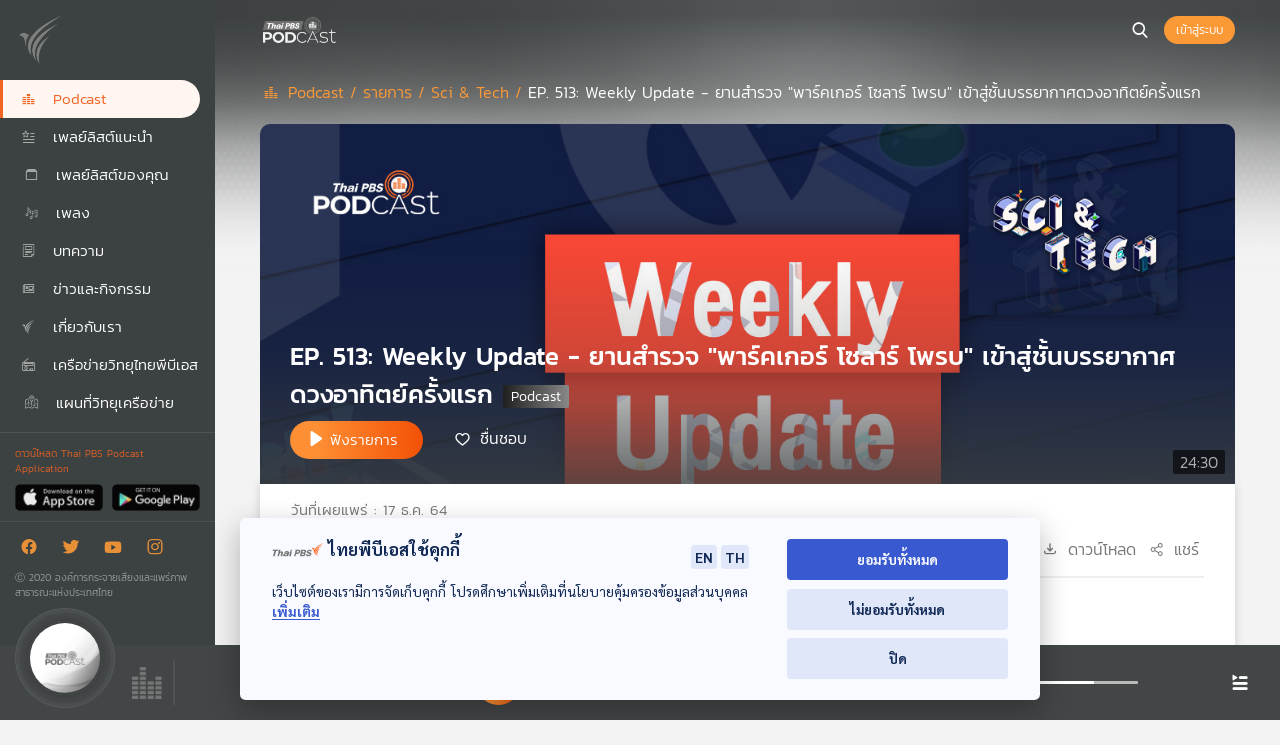

--- FILE ---
content_type: text/html; charset=UTF-8
request_url: https://www.thaipbspodcast.com/podcast/sciandtech/weekly-update-171264
body_size: 41238
content:

<!DOCTYPE html>
<html lang="en">
<head>
    <meta charset="UTF-8">
    <meta name="viewport" content="width=device-width, initial-scale=1.0">
    <meta http-equiv="X-UA-Compatible" content="ie=edge">

    <meta property="og:locale" content="th_TH">
	<meta property="og:title" content="Weekly Update - ยานสำรวจ &quot;พาร์คเกอร์ โซลาร์ โพรบ&quot; เข้าสู่ชั้นบรรยากาศดวงอาทิตย์ครั้งแรก | Thai PBS  Podcast" />
	<meta property="og:type" content="website" />
	<meta property="og:url" content="/podcast/sciandtech/weekly-update-171264" />
	<meta property="og:image" content="https://www.thaipbspodcast.com/uploads/imgs/tracks/18401LS.jpg?6970b84fcdd55" />
	<meta property="og:image:width" content="600" />
	<meta property="og:image:height" content="315" />
	<meta property="og:image:type" content="image/png" />
	<meta property="og:description" content="" />
    <meta property="og:site_name" content="Thai PBS Podcast" />
	<meta property="fb:app_id" content="1295299690557291" />

    <meta name="twitter:card" content="summary_large_image">
    <meta name="twitter:site" content="/podcast/sciandtech/weekly-update-171264?6970b84fcdd59">
    <meta name="twitter:creator" content="Thai PBS Podcast">
    <meta name="twitter:title" content="Weekly Update - ยานสำรวจ &quot;พาร์คเกอร์ โซลาร์ โพรบ&quot; เข้าสู่ชั้นบรรยากาศดวงอาทิตย์ครั้งแรก | Thai PBS  Podcast">
    <meta name="twitter:description" content="">
    <meta name="twitter:image" content="https://www.thaipbspodcast.com/uploads/imgs/tracks/18401LS.jpg?6970b84fcdd5a">

    <title>Weekly Update - ยานสำรวจ &quot;พาร์คเกอร์ โซลาร์ โพรบ&quot; เข้าสู่ชั้นบรรยากาศดวงอาทิตย์ครั้งแรก | Thai PBS  Podcast | </title>
    <link rel="shortcut icon" type="image/png" href="/assets/icons/faviocon_1.png"/>

    <!-- JqueryUIStyle -->
    <link href='/assets/plugins/jquery-ui/jquery-ui.min.css' rel='stylesheet' />
    <!-- BootstrapStyle -->
    <link rel="stylesheet" href="/assets/plugins/bootstrap-4.4.1/css/bootstrap.min.css">

    <!-- OwlCarouselStyle -->
    <link href='/assets/plugins/OwlCarousel/dist/assets/owl.carousel.min.css' rel='stylesheet' />

    <!-- Select2Style -->
    <link rel="stylesheet" href="/assets/plugins/select2/select2.min.css">

    <!-- MyCss -->
    <link rel="stylesheet" href="/assets/css/style.css?v=6970b84fcdd5b">

   

    <!-- JqueryPlugins -->
    <script src="/assets/plugins/jquery/jquery-3.4.1.min.js"></script>
    <!-- JqueryUIPlugins -->
    <script src="/assets/plugins/jquery-ui/jquery-ui.min.js"></script>
    <!-- PopperPlugins -->
    <script src="/assets/plugins/popper/popper.min.js"></script>
    <!-- BootstrapPlugins -->
    <script src="/assets/plugins/bootstrap-4.4.1/js/bootstrap.min.js"></script>
    <!-- OwlCarouselPlugins -->
    <script src="/assets/plugins/OwlCarousel/dist/owl.carousel.min.js"></script>
    <!-- jplayerPlugins -->
    <script src="/assets/plugins/jplayer/jplayer/jquery.jplayer.min.js"></script>
    <script src="/assets/plugins/jplayer/add-on/jplayer.playlist.min.js"></script>
    <script src="/assets/plugins/jplayer/add-on/jquery.jplayer.inspector.min.js"></script>
    <!-- CookiePlugins -->
    <script src="/assets/plugins/jquery-cookie/jquery.cookie.js"></script>

    <!-- Select2Plugins -->
    <script src="/assets/plugins/select2/select2.min.js"></script>
    
    <!-- Firebase Cloud Messaging -->
    <script src="https://www.gstatic.com/firebasejs/8.1.2/firebase-app.js"></script>
    <script src="https://www.gstatic.com/firebasejs/8.1.2/firebase-messaging.js"></script>
    <!-- Bowser -->
    <script src="/assets/plugins/bowser/js/bowser.js"></script>

    <!-- GoogleReChaptcha -->
     
    <script src="https://www.google.com/recaptcha/api.js?onload=onloadCallback&render=explicit" async defer></script> 
    <!-- AudioPlugins -->
    <script src="/assets/js/music_fn.js?v=6970b84fcdd66"></script>
    <!-- MyJs -->
    <script src="/assets/js/main.js?v=6970b84fcdd67"></script>

    <script async src="https://mnjura.com/btm/bti.js?sid=7710f00b-348e-4f34-8980-202bd3a1d895"></script>

    <script type="text/javascript">
        var ogTitle = 'Weekly Update - ยานสำรวจ &quot;พาร์คเกอร์ โซลาร์ โพรบ&quot; เข้าสู่ชั้นบรรยากาศดวงอาทิตย์ครั้งแรก | Thai PBS  Podcast';
        var ogUrl = '/podcast/sciandtech/weekly-update-171264';
    	var ogImageUrl = 'https://www.thaipbspodcast.com/uploads/imgs/tracks/18401LS.jpg';
    	var ogDescription = '';
    	var mediaPath = '/uploads/tracks';
        var avatarPath = '/uploads/imgs/avatar';
        var seekTrack = '[]';
        var googleApi = '6LfU8tEUAAAAAIdni32stolw6QaAL8WeqzGtRb9N';  
        var googlereCAPTCHA = '6LddEuIUAAAAAETrShFvXMwUcu29geBbTSS6vwox';  
        var isSignedIn = Boolean();  
        
        //Generate firebase token for web push
        subscribeUserToFCM();
    </script>

    <script async defer crossorigin="anonymous" src="https://connect.facebook.net/th_TH/sdk.js#xfbml=1&version=v4.0&appId=1295299690557291&autoLogAppEvents=1"></script>
</head>
<body>
    <div id="page-wrap" class="d-flex">
        <div class="sidemenu">
    <div class="mainmenu">
        <div class="sidemenu-img"><img class="img-gray-scale" src="/assets/images/logo_thaipbs.png" alt="รูปภาพโลโก้ Thai PBS Podcast"></div>
        <div class="sidemenu-img-sm">
            <div class="title-tap">
                <div class="d-flex justify-content-between">
                    <div onclick="closeSidemenu();"><i class="tp_ic_close"></i></div>
                    <div class="text-center"><img src="/assets/images/logo_thaipbs.png" alt="รูปภาพโลโก้ Thai PBS Podcast"></div>
                    <div class="cP" onclick="openSearchSM();"><i class="tp_ic_search"></i></div>
                </div>
            </div>
            <div class="search-sm">
                <input aria-label="search" type="text" id="search_sm" placeholder="ค้นหารายการ, ..." onkeypress="search(this,event);">
                <i class="tp_ic_search f-g2 search" onclick="searchLink('#search_sm');"></i>
                <i class="tp_ic_close f-g2 cancel-search" onclick="closeSearchSM();"></i>
            </div>
        </div>
        <div class="side-menu-wrapper">
            <ul class="sidemenu-list">
                <a href="/podcast" id="podcast-link" class="my-load have-submenu mainlink"><li><i class="tp_ic_podcast"></i> Podcast</li></a>
                <!-- <a href="/radio" id="radio-link" class="my-load have-submenu mainlink"><li><i class="tp_ic_radio"></i> Radio</li></a> -->
                <a href="/recommend-playlists" class="my-load" id="recommend-playlists"><li><i class="tp_ic_recommend_list"></i> เพลย์ลิสต์แนะนำ</li></a>
                                    <li onclick="openLoginModal();"><i class="tp_ic_playlist" style="margin-left: 3px;"></i> เพลย์ลิสต์ของคุณ</li>
                                <a href="/music" class="my-load" id="music-link"><li><i class="tp_ic_music" style="margin-left: 3px;"></i> เพลง</li></a>
                <!--                     <li onclick="openLoginModal();"><i class="tp_ic_music" style="margin-left: 3px;"></i> เพลง</li>
                 -->
                <a href="/article" class="my-load have-submenu"><li><i class="tp_ic_article"></i> บทความ</li></a>
                <a href="/news" class="my-load have-submenu"><li><i class="tp_ic_news"></i> ข่าวและกิจกรรม</li></a>
                <a href="/about" class="my-load have-submenu"><li><i class="tp_ic_thaipbs"></i> เกี่ยวกับเรา</li></a>
                <a href="/station" class="my-load have-submenu"><li style="padding-right: 0px;"><i class="tp_ic_radio_local"></i> <span style="font-size: 15px;">เครือข่ายวิทยุไทยพีบีเอส</span></li></a>
                <a href="/c-site-report" class="my-load"><li style="padding-right: 0px;"><i class="tp_ic_map" style="margin-left: 3px;"></i> แผนที่วิทยุเครือข่าย</li></a>
                <!-- <a href="https://www.csitereport.com/radiostation" target="_blank"><li><i class="tp_ic_map" style="margin-left: 3px;"></i> แผนที่วิทยุเครือข่าย</li></a> -->
            </ul>

            
        </div>
    </div>

    <div class="submenus">
        <!-- <ul class="subsidemenu-list" data-page="radio">
            <li class="main" onclick="closeSubSidemenu();">Radio</li>
            <a href="/radio" class="my-load"><li class="sub-list">หน้าหลัก</li></a>
            <a href="/radio/schedule" class="my-load"><li class="sub-list">ผังรายการ</li></a>
            <a href="/radio/station" class="my-load"><li class="sub-list">เครือข่ายวิทยุไทยพีบีเอส</li></a>
        </ul> -->

        <ul class="subsidemenu-list" data-page="podcast">
            <li class="main" onclick="closeSubSidemenu();">Podcast</li>
            <a href="/podcast" class="my-load"><li class="sub-list">หน้าหลัก</li></a>
            <a href="/podcast/category" class="my-load"><li class="sub-list">รายการ</li></a>
            <a href="/podcast/dj" class="my-load"><li class="sub-list">ผู้จัดรายการ</li></a>
        </ul>

        <ul class="subsidemenu-list" data-page="about">
            <li class="main" onclick="closeSubSidemenu();">เกี่ยวกับเรา</li>
            <a href="/about" class="my-load"><li class="sub-list">รู้จักเรา</li></a>
            <a href="/about/contact" class="my-load"><li class="sub-list">ติดต่อเรา</li></a>
        </ul>

        <ul class="subsidemenu-list" data-page="station">
            <li class="main" onclick="closeSubSidemenu();">เครือข่ายวิทยุไทยพีบีเอส</li>
            <a href="/station/formdownload" class="my-load"><li class="sub-list">แบบฟอร์มขอเชื่อมโยงสัญญาณ</li></a>
        </ul>

        <ul class="subsidemenu-list" data-page="news">
            <li class="main" onclick="closeSubSidemenu();">ข่าวและกิจกรรม</li>
            <a href="/news/" class="my-load"><li class="sub-list">Podcast</li></a>
            <a href="/news/radio" class="my-load"><li class="sub-list">Radio</li></a>
        </ul>

        <ul class="subsidemenu-list" data-page="article">
            <li class="main" onclick="closeSubSidemenu();">บทความ</li>
            <a href="/article/" class="my-load"><li class="sub-list">Podcast</li></a>
            <a href="/article/radio" class="my-load"><li class="sub-list">Radio</li></a>
        </ul>
    </div>

    <div class="footer">
        <div class="footer-div download-app">
            <div>ดาวน์โหลด Thai PBS Podcast Application</div>
            <div class="download-btn">
                <a href="https://apps.apple.com/us/app/thai-pbs-radio/id1230834616" target="_blank" aria-label="App Store"><img src="/assets/icons/btn_apple.png" alt="App Store"></a>
                <a href="https://play.google.com/store/apps/details?id=thaipbs.radio" target="_blank" aria-label="Google Play"><img src="/assets/icons/btn_google.png" alt="Google Play"></a>
            </div>
        </div>
        <div class="footer-div">
            <div class="icon-div">
                <a href="https://www.facebook.com/ThaiPBSPodcast/" target="_blank" aria-label="Facebook"><i class="tp_ic_facebook"></i></a>
                <a href="https://twitter.com/ThaiPBSPodcast" target="_blank" aria-label="Twitter"><i class="tp_ic_twitter"></i></a>
                <a href="https://www.youtube.com/channel/UCTEJUaLR8pj_km6ZU25voMQ" target="_blank" aria-label="Youtube"><i class="tp_ic_youtube"></i></a>
                <a href="https://www.instagram.com/thaipbspodcast/?hl=th" target="_blank" aria-label="Instargram"><i class="tp_ic_instargram"></i></a>
            </div>
            <div> Ⓒ 2020 องค์การกระจายเสียงและแพร่ภาพสาธารณะแห่งประเทศไทย</div>
        </div>
        
    </div>

</div>
<div class="overlay-menu" onclick="closeSidemenu();"></div>    	<section id="main-content">
		    <div id="guts">
                <div class="container-fluid header-menu">
                    <div class="row">
                        <div class="col-2 col-sm-1 order-1 navbar-light my-auto sidemenu-btn">
                            <button class="navbar-toggler" type="button" aria-label="Toggle navigation" onClick='openSidemenu();'>
                                <span class="navbar-toggler-icon"></span>
                            </button>
                        </div>
                        <div class="col-2 col-sm-2 order-3 my-auto">
                            <div class="d-flex justify-content-end">
                            <link rel="stylesheet" href="https://pro.fontawesome.com/releases/v5.10.0/css/all.css" integrity="sha384-AYmEC3Yw5cVb3ZcuHtOA93w35dYTsvhLPVnYs9eStHfGJvOvKxVfELGroGkvsg+p" crossorigin="anonymous"/>
                                                                <a class="my-load" href="/search" aria-label="หน้าค้นหา"><div class="search-btn" onclick=""><i class="tp_ic_search icon-search"></i></div></a>
                                                                    <div class="login-btn" onclick="openLoginModal();">เข้าสู่ระบบ</div>
                                                            </div>
                            <div class="dialog-noti" style="display: none;"> 
                            </div>
                            <script>
                                $(function(){
                                    if(isSignedIn) {
                                        getNotificationNew();
                                        $('.dialog-noti').scroll(function() {
                                            var $this = $(this);
                                            var $results = $(".dialog-noti");
                                            if (parseInt($this.scrollTop() + $this.height()) > ($results[0].scrollHeight - 1) || parseInt($this.scrollTop() + $this.height()) == ($results[0].scrollHeight - 1)) {
                                                $('.detail-box:hidden').slice(0, 15).show();
                                            }
                                        });     
                                    }  
                                });
                            </script>
                        </div>
           <div class="col-8 col-sm-9 col-md-9 col-lg-10 order-2 align-self-center page-icon">
                <div class="col-12 col-md-3 f-g p-0 ">
                    <a class="my-load" href="/podcast" aria-label="หน้า Podcast"><img src="/assets/images/logo_header.png" class="img-gray-scale" alt="Thai PBS Podcast"></a>                </div>
            </div>
        </div>
    </div>
    <div class="bg-header-img" style="background-image: url('/assets/images/bg_top_podcast.png')"></div>
    <div class="container-fluid p-0">
        <div class="row col-12 p-0 m-0" id="content">
            <section id="body-content" class="col-12 p-0">
                <div id="cont">
                                        <div class="radio-playlist-name">
                        <a class="my-load" href="/podcast"><span class="f-s-o"><i class="tp_ic_podcast"></i> Podcast /</span></a>
                                                                                <a class="my-load" href="/podcast/category"><span class="f-s-o">รายการ / </span> </a>
                                                                <a class="my-load" href="/podcast/sciandtech"><span class="f-s-o">Sci & Tech /</span></a>
                                                                                                            <span class="f-w">EP. 513: Weekly Update - ยานสำรวจ &quot;พาร์คเกอร์ โซลาร์ โพรบ&quot; เข้าสู่ชั้นบรรยากาศดวงอาทิตย์ครั้งแรก</span>
                    </div>
                                        <div id="og_data"
                        data-title='EP. 513: Weekly Update - ยานสำรวจ &amp;quot;พาร์คเกอร์ โซลาร์ โพรบ&amp;quot; เข้าสู่ชั้นบรรยากาศดวงอาทิตย์ครั้งแรก | Thai PBS  Podcast'
                        data-url="https://www.thaipbspodcast.com/podcast/tracks/18401"
                        data-img="https://www.thaipbspodcast.com/uploads/imgs/tracks/18401LS.jpg?v=6970b84fe5215"
                        data-description=""
                    ></div>
                    <div class="content" id="tracks">
                        <div class="row">
                            <div class="col-12">
                               
                                <div class="track-banner" style="background-image: url('/uploads/imgs/tracks/18401LS.jpg?v=6970b84fe520b')">
                                    <div class="label-time">24:30</div>
                                    <div class="overlay-program"></div>
                                    <div class="track-detail">
                                        <div class="name podcast-name">EP. 513: Weekly Update - ยานสำรวจ &quot;พาร์คเกอร์ โซลาร์ โพรบ&quot; เข้าสู่ชั้นบรรยากาศดวงอาทิตย์ครั้งแรก</div>
                                        <div class="d-flex flex-row"> 
                                            <div>
                                                                                                <div class="playlist-listen"
                                                    onclick="loadMediaIndex(this,1);('Play','Track','EP. 513: Weekly Update - ยานสำรวจ &quot;พาร์คเกอร์ โซลาร์ โพรบ&quot; เข้าสู่ชั้นบรรยากาศดวงอาทิตย์ครั้งแรก','18401');"
                                                    title="EP. 513: Weekly Update - ยานสำรวจ &quot;พาร์คเกอร์ โซลาร์ โพรบ&quot; เข้าสู่ชั้นบรรยากาศดวงอาทิตย์ครั้งแรก"
                                                    data-img="/uploads/imgs/tracks/18401.jpg?v=6970b84fe523a"
                                                    data-type="1"
                                                    data-program-id="87" 
                                                    data-track-id="18401"
                                                    data-external="0"
                                                    data-program="Sci & Tech"
                                                    data-time="0"
                                                    data-media-path="https://audio.thaipbspodcast.com/tracks/87/03cc9055b7d336ab93a123e45f3a1809.mp3">ฟังรายการ</div>
                                            </div>

                                        
                                            <div class="align-self-center">
                                                <div  
                                                    data-track-id="18401" 
                                                    data-is-like="0" 
                                                    onclick="openLoginModal();"
                                                    class="track-fav-btn f-w">ชื่นชอบ</div>
                                            </div>
                                        </div>
                                    </div>
                                </div>
                                <div class="track-body">
                                    <div class="px-0 px-lg-3">
                                        <div class="title-sm track-detail">
                                            <div class="name podcast-name">EP. 513: Weekly Update - ยานสำรวจ &quot;พาร์คเกอร์ โซลาร์ โพรบ&quot; เข้าสู่ชั้นบรรยากาศดวงอาทิตย์ครั้งแรก</div>
                                        </div>
                                        <div class="f-g f-13 f-lg-15 mb-1 mb-lg-0">วันที่เผยแพร่ : 17 ธ.ค. 64</div>
                                                                                    <div class="track-view d-flex flex-md-row flex-column justify-content-end pt-0 pt-lg-3">
                                                                                                                               <div class="d-flex mt-2 mt-md-0">
                                                <div class="track-btn" data-type="1" data-track-id="18401" onclick="openLoginModal();">
                                                    <i class="tp_ic_add_playlist"></i> <span class="text">เพิ่มในเพลย์ลิสต์</span>
                                                </div>
                                                                                                                                                            <div class="track-btn" onclick="openLoginModal();"><i class="tp_ic_download"></i> <span class="text">ดาวน์โหลด</span></div>
                                                                                                                                                    <div class="track-btn" onclick="openShareModal(this,1);"
                                                    data-id="18401"
                                                    data-type="1"
                                                    data-url="https://www.thaipbspodcast.com/podcast/sciandtech/weekly-update-171264"
                                                    data-name="EP. 513: Weekly Update - ยานสำรวจ &quot;พาร์คเกอร์ โซลาร์ โพรบ&quot; เข้าสู่ชั้นบรรยากาศดวงอาทิตย์ครั้งแรก"
                                                    data-img="https://www.thaipbspodcast.com/uploads/imgs/tracks/18401LS.jpg"
                                                >
                                                    <i class="tp_ic_share"></i> <span class="text">แชร์</span>
                                                </div>
                                                <!-- <div class="dropdown track-dropdown align-self-center">
                                                    <div class="track-btn mr-0" id="share_dropdown" data-toggle="dropdown" aria-haspopup="true" aria-expanded="false"><i class="tp_ic_share"></i> <span class="text">แชร์</span></div>
                                                    <div class="dropdown-menu dropdown-menu-right" aria-labelledby="share_dropdown">
                                                        <div class="text">แชร์ไปยัง</div>
                                                        <ul>
                                                            <a href="javascript:void(0);" 
                                                            onclick="shareFacebookLink('https://www.thaipbspodcast.com/podcast/sciandtech/weekly-update-171264','EP. 513: Weekly Update - ยานสำรวจ &quot;พาร์คเกอร์ โซลาร์ โพรบ&quot; เข้าสู่ชั้นบรรยากาศดวงอาทิตย์ครั้งแรก','https://www.thaipbspodcast.com/uploads/imgs/tracks/18401LS.jpg');"
                                                            ><li><i class="tp_ic_facebook"></i>Facebook</li></a>
                                                            <a href="javascript:void(0);" onclick="tweetThis('EP. 513: Weekly Update - ยานสำรวจ &quot;พาร์คเกอร์ โซลาร์ โพรบ&quot; เข้าสู่ชั้นบรรยากาศดวงอาทิตย์ครั้งแรก',1,1);"><li><i class="tp_ic_twitter"></i>Twitter</li></a>
                                                            <a href="javascript:void(0);" onclick="shareLine(1);"><li><i class="tp_ic_line"></i>LINE</li></a>
                                                        </ul>
                                                    </div>
                                                </div> -->
                                            </div>
                                        </div>
                                                                                                                        <div class="playlist-dj mb-3">
                                                                                            <div class="f-o mb-2">ผู้จัดรายการ</div>
                                                <div>
                                                                                                            <div class="dInlineB dj-item-sm">
                                                            <div class="d-flex">
                                                                                                                                <div class="dj-img" style="background-image: url('/uploads/imgs/dj/10.jpg?v=6970b84fe53e0')"></div>
                                                                <div class="dj-name">
                                                                        <a class="my-load" href="/podcast/dj/10/%E0%B8%98%E0%B8%A3%E0%B8%93%E0%B8%B4%E0%B8%99%E0%B8%97%E0%B8%A3%E0%B9%8C+%E0%B9%80%E0%B8%97%E0%B8%9E%E0%B8%A7%E0%B8%87%E0%B8%84%E0%B9%8C">ธรณินทร์ เทพวงค์</a>
                                                                </div>
                                                            </div>
                                                        </div>
                                                                                                    </div>
                                                                                                                                </div>
                                                                                                                        <div class="tags border-top">
                                                
                                                                                        <a class="my-load" href="/search/ดวงอาทิตย์"><div class="tag-item">ดวงอาทิตย์</div></a>
                                                                                        <a class="my-load" href="/search/sci&tech"><div class="tag-item">sci&tech</div></a>
                                                                                        <a class="my-load" href="/search/Sun"><div class="tag-item">Sun</div></a>
                                                                                        <a class="my-load" href="/search/weekly update"><div class="tag-item">weekly update</div></a>
                                                                                        <a class="my-load" href="/search/NASA"><div class="tag-item">NASA</div></a>
                                                                                    </div>
                                                                            </div>
                                </div>
                                                                <div class="w-box mt-3 px-0 px-lg-3">
                                    <div class="f-b fw-b px-3 pt-0 pt-lg-3"><i class="tp_ic_comment f-g mr-3"></i> ความคิดเห็น (<span id="comment_record"></span>)</div>
                                    <div class="p-3">
                                        <div class="comment-div">
                                            <form id="frmComment" data-auth="0">
                                                <div class="d-flex">
                                                    <img class="img-commemt" src="/assets/images/default_profile.png" alt="รูปภาพโปรไฟล์ผู้แสดงความคิดเห็น"> 
                                                    <div class="comment-input">
                                                        <input type="hidden" name="idTracks" value="18401">
                                                        <textarea id="input_comment" rows="1" name="detailCommentTracks" placeholder="แสดงความคิดเห็น..." aria-label="ช่องแสดงความคิดเห็น" oninput="auto_grow(this)" ></textarea>
                                                    </div>
                                                </div>
                                                <div class="comment-btn text-right">
                                                    <button class="b-w mr-md-2" id="btn_cancel_comment" type="button">ยกเลิก</button>
                                                    <button class="b-o" type="submit">ส่งความคิดเห็น</button>
                                                </div>
                                            </form>
                                        </div>
                                    </div>

                                    <div class="comment-list px-3">

                                    </div>
                                    

                                </div>
                                                                                                <div class="w-box mt-3 px-0 px-lg-3 tracks-other">
                                    <div class="f-b fw-b px-3 mb-2 pt-0 pt-lg-3">ตอนถัดไป</div>
                                    <div class="row ellipsis-2 small-radio">
                                        <div class="col-12">
                                            <div class="row px-3">
                                                                                                <div class="col-6 col-sm-6 col-lg-3 col-xl-2 tracks-other-item">
                                                    <div class="radio-item radio-index">
                                                        <div class="img">
                                                            <div class="label-time">24:30</div>
                                                                                                                    <div class="imgPlay" style="background-image: url('/uploads/imgs/tracks/18436.png?v=6970b84fe547d')"></div>
                                                            <div class="radio-btn">
                                                                <div class="radio-btn-list">
                                                                                                                                                                                                                                                                                            <div class="radio-download" onclick="openLoginModal();"></div>
                                                                                                                                                                                                                <div data-is-like="0"
                                                                    data-type="" data-track-id="18436" class="radio-fav" onclick="openLoginModal();"></div>
                                                                </div>
                                                                <div class="radio-box-listen play-media" 
                                                                    title="EP. 514: พายุทอร์นาโดถล่มสหรัฐฯ กว่า 60 ลูกใน 24 ชั่วโมง สัญญาณเตือนสภาพภูมิอากาศเปลี่ยนแปลง?"
                                                                    data-img="/uploads/imgs/tracks/18436.png?v=6970b84fe547d"
                                                                    data-program-id="87" 
                                                                    data-track-id="18436"
                                                                    data-external="0"
                                                                    onclick="loadMedia(this,1);"
                                                                    data-program="Sci & Tech"
                                                                    data-media-path="https://audio.thaipbspodcast.com/tracks/87/2059c93fd8a2e658d4be820f2c377f86.mp3"> ฟังรายการ</div>
                                                            </div>
                                                        </div>
                                                        <a class="my-load" href="/podcast/sciandtech/ep514-more-than-60-tornadoes-hit-the-us-in-24-hours"><div class="topic"><span>EP. 514: พายุทอร์นาโดถล่มสหรัฐฯ กว่า 60 ลูกใน 24 ชั่วโมง สัญญาณเตือนสภาพภูมิอากาศเปลี่ยนแปลง?</span></div></a>
                                                        <a class="my-load" href="/podcast/sciandtech"> <div class="f-g">Sci & Tech</div></a>
                                                    </div>
                                                </div>
                                                                                                <div class="col-6 col-sm-6 col-lg-3 col-xl-2 tracks-other-item">
                                                    <div class="radio-item radio-index">
                                                        <div class="img">
                                                            <div class="label-time">24:30</div>
                                                                                                                    <div class="imgPlay" style="background-image: url('/uploads/imgs/tracks/18439.png?v=6970b84fe5496')"></div>
                                                            <div class="radio-btn">
                                                                <div class="radio-btn-list">
                                                                                                                                                                                                                                                                                            <div class="radio-download" onclick="openLoginModal();"></div>
                                                                                                                                                                                                                <div data-is-like="0"
                                                                    data-type="" data-track-id="18439" class="radio-fav" onclick="openLoginModal();"></div>
                                                                </div>
                                                                <div class="radio-box-listen play-media" 
                                                                    title="EP. 515: "ยาออกกำลังทิพย์" กินแล้วรู้สึกเหมือนได้ออกกำลังกายจริงหรือ?"
                                                                    data-img="/uploads/imgs/tracks/18439.png?v=6970b84fe5496"
                                                                    data-program-id="87" 
                                                                    data-track-id="18439"
                                                                    data-external="0"
                                                                    onclick="loadMedia(this,1);"
                                                                    data-program="Sci & Tech"
                                                                    data-media-path="https://audio.thaipbspodcast.com/tracks/87/9c2f8a2cfd7eccf7143c7253745c356a.mp3"> ฟังรายการ</div>
                                                            </div>
                                                        </div>
                                                        <a class="my-load" href="/podcast/sciandtech/ep515-exercise-pills"><div class="topic"><span>EP. 515: "ยาออกกำลังทิพย์" กินแล้วรู้สึกเหมือนได้ออกกำลังกายจริงหรือ?</span></div></a>
                                                        <a class="my-load" href="/podcast/sciandtech"> <div class="f-g">Sci & Tech</div></a>
                                                    </div>
                                                </div>
                                                                                                <div class="col-6 col-sm-6 col-lg-3 col-xl-2 tracks-other-item">
                                                    <div class="radio-item radio-index">
                                                        <div class="img">
                                                            <div class="label-time">24:30</div>
                                                                                                                    <div class="imgPlay" style="background-image: url('/uploads/imgs/tracks/18550.png?v=6970b84fe5530')"></div>
                                                            <div class="radio-btn">
                                                                <div class="radio-btn-list">
                                                                                                                                                                                                                                                                                            <div class="radio-download" onclick="openLoginModal();"></div>
                                                                                                                                                                                                                <div data-is-like="0"
                                                                    data-type="" data-track-id="18550" class="radio-fav" onclick="openLoginModal();"></div>
                                                                </div>
                                                                <div class="radio-box-listen play-media" 
                                                                    title="EP. 516: พาสเวิร์ดยอดแย่ ปี 2021"
                                                                    data-img="/uploads/imgs/tracks/18550.png?v=6970b84fe5530"
                                                                    data-program-id="87" 
                                                                    data-track-id="18550"
                                                                    data-external="0"
                                                                    onclick="loadMedia(this,1);"
                                                                    data-program="Sci & Tech"
                                                                    data-media-path="https://audio.thaipbspodcast.com/tracks/87/4291fe0faa6ed0668f48f7b18fcc61fb.mp3"> ฟังรายการ</div>
                                                            </div>
                                                        </div>
                                                        <a class="my-load" href="/podcast/sciandtech/ep516-bad-password-2021"><div class="topic"><span>EP. 516: พาสเวิร์ดยอดแย่ ปี 2021</span></div></a>
                                                        <a class="my-load" href="/podcast/sciandtech"> <div class="f-g">Sci & Tech</div></a>
                                                    </div>
                                                </div>
                                                                                                <div class="col-6 col-sm-6 col-lg-3 col-xl-2 tracks-other-item">
                                                    <div class="radio-item radio-index">
                                                        <div class="img">
                                                            <div class="label-time">24:30</div>
                                                                                                                    <div class="imgPlay" style="background-image: url('/uploads/imgs/tracks/18555.png?v=6970b84fe553e')"></div>
                                                            <div class="radio-btn">
                                                                <div class="radio-btn-list">
                                                                                                                                                                                                                                                                                            <div class="radio-download" onclick="openLoginModal();"></div>
                                                                                                                                                                                                                <div data-is-like="0"
                                                                    data-type="" data-track-id="18555" class="radio-fav" onclick="openLoginModal();"></div>
                                                                </div>
                                                                <div class="radio-box-listen play-media" 
                                                                    title="EP. 517: เยาวชนกับอวกาศ"
                                                                    data-img="/uploads/imgs/tracks/18555.png?v=6970b84fe553e"
                                                                    data-program-id="87" 
                                                                    data-track-id="18555"
                                                                    data-external="0"
                                                                    onclick="loadMedia(this,1);"
                                                                    data-program="Sci & Tech"
                                                                    data-media-path="https://audio.thaipbspodcast.com/tracks/87/7a299d83da4f992c368cf48be563c844.mp3"> ฟังรายการ</div>
                                                            </div>
                                                        </div>
                                                        <a class="my-load" href="/podcast/sciandtech/ep517-youth-and-space"><div class="topic"><span>EP. 517: เยาวชนกับอวกาศ</span></div></a>
                                                        <a class="my-load" href="/podcast/sciandtech"> <div class="f-g">Sci & Tech</div></a>
                                                    </div>
                                                </div>
                                                                                                <div class="col-6 col-sm-6 col-lg-3 col-xl-2 tracks-other-item">
                                                    <div class="radio-item radio-index">
                                                        <div class="img">
                                                            <div class="label-time">24:30</div>
                                                                                                                    <div class="imgPlay" style="background-image: url('/uploads/imgs/tracks/18576.jpg?v=6970b84fe554b')"></div>
                                                            <div class="radio-btn">
                                                                <div class="radio-btn-list">
                                                                                                                                                                                                                                                                                            <div class="radio-download" onclick="openLoginModal();"></div>
                                                                                                                                                                                                                <div data-is-like="0"
                                                                    data-type="" data-track-id="18576" class="radio-fav" onclick="openLoginModal();"></div>
                                                                </div>
                                                                <div class="radio-box-listen play-media" 
                                                                    title="EP. 518: Weekly Update - พบฟอสซิลตัวอ่อนไดโนเสาร์อายุ 66 ล้านปี สภาพสมบูรณ์ที่สุดเท่าที่เคยค้นพบมา"
                                                                    data-img="/uploads/imgs/tracks/18576.jpg?v=6970b84fe554b"
                                                                    data-program-id="87" 
                                                                    data-track-id="18576"
                                                                    data-external="0"
                                                                    onclick="loadMedia(this,1);"
                                                                    data-program="Sci & Tech"
                                                                    data-media-path="https://audio.thaipbspodcast.com/tracks/87/35d51f20d20c7500bd9633943f23f7e9.mp3"> ฟังรายการ</div>
                                                            </div>
                                                        </div>
                                                        <a class="my-load" href="/podcast/sciandtech/weekly-update-241264"><div class="topic"><span>EP. 518: Weekly Update - พบฟอสซิลตัวอ่อนไดโนเสาร์อายุ 66 ล้านปี สภาพสมบูรณ์ที่สุดเท่าที่เคยค้นพบมา</span></div></a>
                                                        <a class="my-load" href="/podcast/sciandtech"> <div class="f-g">Sci & Tech</div></a>
                                                    </div>
                                                </div>
                                                                                                <div class="col-6 col-sm-6 col-lg-3 col-xl-2 tracks-other-item">
                                                    <div class="radio-item radio-index">
                                                        <div class="img">
                                                            <div class="label-time">24:30</div>
                                                                                                                    <div class="imgPlay" style="background-image: url('/uploads/imgs/tracks/18596.jpg?v=6970b84fe5599')"></div>
                                                            <div class="radio-btn">
                                                                <div class="radio-btn-list">
                                                                                                                                                                                                                                                                                            <div class="radio-download" onclick="openLoginModal();"></div>
                                                                                                                                                                                                                <div data-is-like="0"
                                                                    data-type="" data-track-id="18596" class="radio-fav" onclick="openLoginModal();"></div>
                                                                </div>
                                                                <div class="radio-box-listen play-media" 
                                                                    title="EP. 519: แนวคิดเกี่ยวกับ Multiverse"
                                                                    data-img="/uploads/imgs/tracks/18596.jpg?v=6970b84fe5599"
                                                                    data-program-id="87" 
                                                                    data-track-id="18596"
                                                                    data-external="0"
                                                                    onclick="loadMedia(this,1);"
                                                                    data-program="Sci & Tech"
                                                                    data-media-path="https://audio.thaipbspodcast.com/tracks/87/76dd46f479c00bebe4a8d887a6fbd10a.mp3"> ฟังรายการ</div>
                                                            </div>
                                                        </div>
                                                        <a class="my-load" href="/podcast/sciandtech/ep519-multiverse"><div class="topic"><span>EP. 519: แนวคิดเกี่ยวกับ Multiverse</span></div></a>
                                                        <a class="my-load" href="/podcast/sciandtech"> <div class="f-g">Sci & Tech</div></a>
                                                    </div>
                                                </div>
                                                                                            </div>
                                        </div>
                                    </div>
                                </div>
                                                   
                                                               <div class="w-box mt-3 px-0 px-lg-3 tracks-other">
                                    <div class="f-b fw-b px-3 mb-2 pt-0 pt-lg-3">ตอนที่เกี่ยวข้อง</div>
                                    <div class="row ellipsis-2 small-radio">
                                        <div class="col-12">
                                            <div class="row px-3">
                                                                                                <div class="col-6 col-sm-6 col-lg-3 col-xl-2 tracks-other-item">
                                                    <div class="radio-item radio-index">
                                                        <div class="img">
                                                            <div class="label-time">24:30</div>
                                                                                                                    <div class="imgPlay" style="background-image: url('/uploads/imgs/tracks/27180.jpg?v=6970b84fe55a1')"></div>
                                                            <div class="radio-btn">
                                                                <div class="radio-btn-list">
                                                                                                                                                                                                                                                                                            <div class="radio-download" onclick="openLoginModal();"></div>
                                                                                                                                                                                                                <div data-is-like="0"
                                                                    data-type="1" data-track-id="27180" class="radio-fav" onclick="openLoginModal();"></div>
                                                                </div>
                                                                <div class="radio-box-listen play-media" 
                                                                    title="EP. 844: อัปเดตโครงการ CLPS ช่วง 2 เดือนแรกของปี 2025"
                                                                    data-img="/uploads/imgs/tracks/27180.jpg?v=6970b84fe55a1"
                                                                    data-program-id="87" 
                                                                    data-track-id="27180"
                                                                    data-external="0"
                                                                    onclick="loadMedia(this,1);"
                                                                    data-program="Sci & Tech"
                                                                    data-media-path="https://audio.thaipbspodcast.com/tracks/87/c2475435daf49a4c611d5ce2c68f1184.mp3"> ฟังรายการ</div>
                                                            </div>
                                                        </div>
                                                        <a class="my-load" href="/podcast/sciandtech/ep844-clps-2025"><div class="topic"><span>EP. 844: อัปเดตโครงการ CLPS ช่วง 2 เดือนแรกของปี 2025</span></div></a>
                                                        <a class="my-load" href="/podcast/sciandtech"> <div class="f-g">Sci & Tech</div></a>
                                                    </div>
                                                </div>
                                                                                                <div class="col-6 col-sm-6 col-lg-3 col-xl-2 tracks-other-item">
                                                    <div class="radio-item radio-index">
                                                        <div class="img">
                                                            <div class="label-time">24:30</div>
                                                                                                                    <div class="imgPlay" style="background-image: url('/uploads/imgs/tracks/27894.jpg?v=6970b84fe55f1')"></div>
                                                            <div class="radio-btn">
                                                                <div class="radio-btn-list">
                                                                                                                                                                                                                                                                                            <div class="radio-download" onclick="openLoginModal();"></div>
                                                                                                                                                                                                                <div data-is-like="0"
                                                                    data-type="1" data-track-id="27894" class="radio-fav" onclick="openLoginModal();"></div>
                                                                </div>
                                                                <div class="radio-box-listen play-media" 
                                                                    title="EP. 861: มหาสมุทรเปลี่ยนสีกำลังบอกอะไรกับโลกของเรา"
                                                                    data-img="/uploads/imgs/tracks/27894.jpg?v=6970b84fe55f1"
                                                                    data-program-id="87" 
                                                                    data-track-id="27894"
                                                                    data-external="0"
                                                                    onclick="loadMedia(this,1);"
                                                                    data-program="Sci & Tech"
                                                                    data-media-path="https://audio.thaipbspodcast.com/tracks/87/5556cefc42e22937b61dde07d6f40043.mp3"> ฟังรายการ</div>
                                                            </div>
                                                        </div>
                                                        <a class="my-load" href="/podcast/sciandtech/ep861-ocean-changes-color"><div class="topic"><span>EP. 861: มหาสมุทรเปลี่ยนสีกำลังบอกอะไรกับโลกของเรา</span></div></a>
                                                        <a class="my-load" href="/podcast/sciandtech"> <div class="f-g">Sci & Tech</div></a>
                                                    </div>
                                                </div>
                                                                                                <div class="col-6 col-sm-6 col-lg-3 col-xl-2 tracks-other-item">
                                                    <div class="radio-item radio-index">
                                                        <div class="img">
                                                            <div class="label-time">24:30</div>
                                                                                                                    <div class="imgPlay" style="background-image: url('/uploads/imgs/tracks/27758.jpg?v=6970b84fe55fe')"></div>
                                                            <div class="radio-btn">
                                                                <div class="radio-btn-list">
                                                                                                                                                                                                                                                                                            <div class="radio-download" onclick="openLoginModal();"></div>
                                                                                                                                                                                                                <div data-is-like="0"
                                                                    data-type="1" data-track-id="27758" class="radio-fav" onclick="openLoginModal();"></div>
                                                                </div>
                                                                <div class="radio-box-listen play-media" 
                                                                    title="EP. 858: เกาะติดภารกิจอวกาศเอกชน Axiom-4"
                                                                    data-img="/uploads/imgs/tracks/27758.jpg?v=6970b84fe55fe"
                                                                    data-program-id="87" 
                                                                    data-track-id="27758"
                                                                    data-external="0"
                                                                    onclick="loadMedia(this,1);"
                                                                    data-program="Sci & Tech"
                                                                    data-media-path="https://audio.thaipbspodcast.com/tracks/87/7d01340f7bc60e754b96401f1e655fb5.mp3"> ฟังรายการ</div>
                                                            </div>
                                                        </div>
                                                        <a class="my-load" href="/podcast/sciandtech/ep858-axiom-4"><div class="topic"><span>EP. 858: เกาะติดภารกิจอวกาศเอกชน Axiom-4</span></div></a>
                                                        <a class="my-load" href="/podcast/sciandtech"> <div class="f-g">Sci & Tech</div></a>
                                                    </div>
                                                </div>
                                                                                                <div class="col-6 col-sm-6 col-lg-3 col-xl-2 tracks-other-item">
                                                    <div class="radio-item radio-index">
                                                        <div class="img">
                                                            <div class="label-time">24:30</div>
                                                                                                                    <div class="imgPlay" style="background-image: url('/uploads/imgs/tracks/27999.jpg?v=6970b84fe5645')"></div>
                                                            <div class="radio-btn">
                                                                <div class="radio-btn-list">
                                                                                                                                                                                                                                                                                            <div class="radio-download" onclick="openLoginModal();"></div>
                                                                                                                                                                                                                <div data-is-like="0"
                                                                    data-type="1" data-track-id="27999" class="radio-fav" onclick="openLoginModal();"></div>
                                                                </div>
                                                                <div class="radio-box-listen play-media" 
                                                                    title="EP. 864: กล้องโทรทรรศน์อวกาศและภาคพื้นต่างกันยังไง?"
                                                                    data-img="/uploads/imgs/tracks/27999.jpg?v=6970b84fe5645"
                                                                    data-program-id="87" 
                                                                    data-track-id="27999"
                                                                    data-external="0"
                                                                    onclick="loadMedia(this,1);"
                                                                    data-program="Sci & Tech"
                                                                    data-media-path="https://audio.thaipbspodcast.com/tracks/87/cf913618f97758604747466c679faa60.mp3"> ฟังรายการ</div>
                                                            </div>
                                                        </div>
                                                        <a class="my-load" href="/podcast/sciandtech/ep864-veca-c-rubin"><div class="topic"><span>EP. 864: กล้องโทรทรรศน์อวกาศและภาคพื้นต่างกันยังไง?</span></div></a>
                                                        <a class="my-load" href="/podcast/sciandtech"> <div class="f-g">Sci & Tech</div></a>
                                                    </div>
                                                </div>
                                                                                                <div class="col-6 col-sm-6 col-lg-3 col-xl-2 tracks-other-item">
                                                    <div class="radio-item radio-index">
                                                        <div class="img">
                                                            <div class="label-time">24:30</div>
                                                                                                                    <div class="imgPlay" style="background-image: url('/uploads/imgs/tracks/26887.jpg?v=6970b84fe564b')"></div>
                                                            <div class="radio-btn">
                                                                <div class="radio-btn-list">
                                                                                                                                                                                                                                                                                            <div class="radio-download" onclick="openLoginModal();"></div>
                                                                                                                                                                                                                <div data-is-like="0"
                                                                    data-type="1" data-track-id="26887" class="radio-fav" onclick="openLoginModal();"></div>
                                                                </div>
                                                                <div class="radio-box-listen play-media" 
                                                                    title="EP. 839: 10 เทรนด์เทคโนโลยีแห่งอนาคต ปี 2025"
                                                                    data-img="/uploads/imgs/tracks/26887.jpg?v=6970b84fe564b"
                                                                    data-program-id="87" 
                                                                    data-track-id="26887"
                                                                    data-external="0"
                                                                    onclick="loadMedia(this,1);"
                                                                    data-program="Sci & Tech"
                                                                    data-media-path="https://audio.thaipbspodcast.com/tracks/87/3c28672caf93ce566ee0da792862a8d1.mp3"> ฟังรายการ</div>
                                                            </div>
                                                        </div>
                                                        <a class="my-load" href="/podcast/sciandtech/ep839-mit-tech-2025"><div class="topic"><span>EP. 839: 10 เทรนด์เทคโนโลยีแห่งอนาคต ปี 2025</span></div></a>
                                                        <a class="my-load" href="/podcast/sciandtech"> <div class="f-g">Sci & Tech</div></a>
                                                    </div>
                                                </div>
                                                                                                <div class="col-6 col-sm-6 col-lg-3 col-xl-2 tracks-other-item">
                                                    <div class="radio-item radio-index">
                                                        <div class="img">
                                                            <div class="label-time">24:30</div>
                                                                                                                    <div class="imgPlay" style="background-image: url('/uploads/imgs/tracks/27072.jpg?v=6970b84fe5651')"></div>
                                                            <div class="radio-btn">
                                                                <div class="radio-btn-list">
                                                                                                                                                                                                                                                                                            <div class="radio-download" onclick="openLoginModal();"></div>
                                                                                                                                                                                                                <div data-is-like="0"
                                                                    data-type="1" data-track-id="27072" class="radio-fav" onclick="openLoginModal();"></div>
                                                                </div>
                                                                <div class="radio-box-listen play-media" 
                                                                    title="EP. 842: วัสดุแห่งอนาคต"
                                                                    data-img="/uploads/imgs/tracks/27072.jpg?v=6970b84fe5651"
                                                                    data-program-id="87" 
                                                                    data-track-id="27072"
                                                                    data-external="0"
                                                                    onclick="loadMedia(this,1);"
                                                                    data-program="Sci & Tech"
                                                                    data-media-path="https://audio.thaipbspodcast.com/tracks/87/1fd9bf6fd74fe8f66cd903a2ed4955cd.mp3"> ฟังรายการ</div>
                                                            </div>
                                                        </div>
                                                        <a class="my-load" href="/podcast/sciandtech/ep842-materials-of-the-future"><div class="topic"><span>EP. 842: วัสดุแห่งอนาคต</span></div></a>
                                                        <a class="my-load" href="/podcast/sciandtech"> <div class="f-g">Sci & Tech</div></a>
                                                    </div>
                                                </div>
                                                                                            </div>
                                        </div>
                                    </div>
                                </div>
                                                           </div>
                        </div>
                    </div>

                                        
                    <script>
                        $(function(){
                            setOtherTracks();

                            var paused = $('#jp_1').data().jPlayer.status.paused;
                            if(currentTrackId==18401 && isTrack === 1 && !paused){
                                $('.playlist-listen','#tracks').addClass('play');
                            }

                            if($('.comment-div').length>0) getCommentTracks();
                            $('#btn_cancel_comment').on('click',function(){
                                $('#input_comment').val('');
                            });

                            $('#delCommentBtn').on('click',function(){
                                var id = $('[name=idCommentTracks]','#delComment').val();
                                var elem = $('.comment-list').find('div[data-comment-id='+id+']');

                                $.ajax({
                                type: 'POST',
                                url: '/services/user/del-comment.php',
                                data: {idCommentTracks: id}
                                }).done(function(result){
                                    result = JSON.parse(result);
                                    if(result.status=='success'){
                                        $('#delComment').modal('hide');
                                        $(elem).remove();
                                        $('#comment_record').text(addCommas(removeComma($('#comment_record').text())-1));
                                        tagEvent('Delete Comment','Track','EP. 513: Weekly Update - ยานสำรวจ &quot;พาร์คเกอร์ โซลาร์ โพรบ&quot; เข้าสู่ชั้นบรรยากาศดวงอาทิตย์ครั้งแรก',18401);
                                    }
                                }).fail(function(result){
                                   
                                });
                            });    

                            $('#frmComment',).submit(function(e){
                                e.preventDefault();
                                var auth = parseInt($('#frmComment').data('auth'));
                                if(auth==1){
                                    $("#frmComment").find("button[type=submit]").attr("disabled","disabled");
                                    var data = $("#frmComment").serialize();
                                    $.ajax({
                                        url:'/services/user/comment-track.php',
                                        method:'POST',
                                        data: data
                                    }).done(function(response){
                                        var result = JSON.parse(response);
                                        $('#comment_record').text(addCommas(removeComma($('#comment_record').text())+1));
                                        if(result.status=='success'){
                                            if($('.my-border-top','.comment-list').length>0){
                                                $('.my-border-top','.comment-list').prepend(result.data.html);
                                            }else{
                                                var rows = '<div class="my-border-top">';
                                                rows += result.data.html;
                                                rows += '</div>';

                                                $('.comment-list').html(rows);
                                            }
                                            
                                            
                                        }

                                        clearInput('#frmComment',0);
                                        tagEvent('Comment','Track','EP. 513: Weekly Update - ยานสำรวจ &quot;พาร์คเกอร์ โซลาร์ โพรบ&quot; เข้าสู่ชั้นบรรยากาศดวงอาทิตย์ครั้งแรก',18401);
                                    });
                                    $("#frmComment").find("button[type=submit]").attr("disabled",null);
                                }else{
                                    openLoginModal();
                                }
                            });

                            $('#tracks').on('submit','.frmEditComment',function(e){
                                e.preventDefault();
                                var idCommentTracks = $(this).find('.comment-id').val();
                                var detailCommentTracks = $(this).find('textarea').val();
                                var idTracks = $('#tracks').find('[name=idTracks]').val();
                                var root = $(this).closest('.my-commemt');
                                $.ajax({
                                    url:'/services/user/edit-comment-tracks.php',
                                    data: {idCommentTracks:idCommentTracks,detailCommentTracks:detailCommentTracks,idTracks:idTracks},
                                    method: 'POST'
                                }).done(function(response){
                                    var result = JSON.parse(response);
                                    $(root).replaceWith(result.data.html);
                                    tagEvent('Edit Comment','Track','EP. 513: Weekly Update - ยานสำรวจ &quot;พาร์คเกอร์ โซลาร์ โพรบ&quot; เข้าสู่ชั้นบรรยากาศดวงอาทิตย์ครั้งแรก',18401);
                                });
                            });

                            $(window).on('resize',function(){
                                setOtherTracks();
                            });
                        });

                       

                        function getCommentTracks(){
                            $.ajax({
                                type: 'POST',
                                url: '/services/tracks/_searchCommentTracks.php',
                                data: {idTracks:18401}
                            }).done(function(result){
                                result = JSON.parse(result);
                               if(result.status=='success'){
                                    
                                   $('#comment_record').text(result.data.found_row == '' ? 0 :addCommas(result.data.found_row));
                                    if(result.data.found_row > 0){
                                        var rows = '<div class="my-border-top">';
                                        rows += result.data.html;
                                        rows += '</div>';

                                        $('.comment-list').html(rows);
                                    }
                               }
                               
                            }).fail(function(result){
                                console.log(result);
                                
                            });
                        }

                        function delComment(obj){
                            var id = $(obj).data('comment-id');
                            $('[name=idCommentTracks]','#delComment').val(id);
                            $('#delComment').modal('show');
                        }

                        
                    </script>
                                        
<script>
  (function(i,s,o,g,r,a,m){i['GoogleAnalyticsObject']=r;i[r]=i[r]||function(){
  (i[r].q=i[r].q||[]).push(arguments)},i[r].l=1*new Date();a=s.createElement(o),
  m=s.getElementsByTagName(o)[0];a.async=1;a.src=g;m.parentNode.insertBefore(a,m)
  })(window,document,'script','https://www.google-analytics.com/analytics.js','ga');

  ga('create', 'UA-97697483-1', 'auto');
  ga('send', 'pageview');

</script> 

<script async src="https://www.googletagmanager.com/gtag/js?id=UA-97697483-1"></script>
<script>
  window.dataLayer = window.dataLayer || [];
  function gtag(){dataLayer.push(arguments);}
  gtag('js', new Date());

  gtag('config', 'UA-97697483-1');
</script>

<script async src="https://www.googletagmanager.com/gtag/js?id=UA-160053701-2"></script>
<script>
  window.dataLayer = window.dataLayer || [];
  function gtag(){dataLayer.push(arguments);}
  gtag('js', new Date());

  gtag('config', 'UA-160053701-1');
</script>

<script async src="https://www.googletagmanager.com/gtag/js?id=UA-160053701-1"></script>
<script>
  window.dataLayer = window.dataLayer || [];
  function gtag(){dataLayer.push(arguments);}
  gtag('js', new Date());

  gtag('config', 'UA-160053701-1');
</script>

<!-- Global site tag (gtag.js) - Google Analytics -->
<script async src="https://www.googletagmanager.com/gtag/js?id=G-R0Q4BQP54V"></script>
<script>
  window.dataLayer = window.dataLayer || [];
  function gtag(){dataLayer.push(arguments);}
  gtag('js', new Date());

  gtag('config', 'G-R0Q4BQP54V');
</script>

<!-- Global site tag (gtag.js) - Google Analytics Deb-->
<script async src="https://www.googletagmanager.com/gtag/js?id=UA-160031113-1"></script>
<script>
  window.dataLayer = window.dataLayer || [];
  function gtag(){dataLayer.push(arguments);}
  gtag('js', new Date());

  gtag('config', 'UA-160031113-1');
</script>

<script>
    function tagEvent(action,category,label,value){
        gtag('event', action, {
          'event_category': category,
          'event_label': label,
          'value': value
        });

        // ga('send', 'event', category, action, label, value);
    }
</script>                    <script>changeTheme(1);</script>
                </div>
            </section>
        </div>
    </div>
    <div class="bg-footer-img"><img src="/assets/images/bg_footer.png" alt="รูปภาพ footer"></div>
    
			</div>
		</section>
		
	</div>
	<div class="loader"></div>
	 <!-- audio player start -->
	<div class="audio-player-header">
		<button class="close-audio-md" onclick="closeMd()" aria-label="ซ่อนแถบเล่นแผ่นเสียง"><i class="tp_ic_dropdown"></i></button>
		
		<div class="container-fluid p-0" id="jp_container_1">
			<div class="row">
				<div id="jp_1" class="jp-jplayer" style="display: none;" data-ready="0"></div>
				<div class="col-9 col-sm-6 col-md-4 col-xl-4 d-flex" id="audio_description">
					<div class="audio-disk">
						<img src="/assets/images/img_disk.png" alt="แผ่นเสียง">
						<img class="tracks-img img-gray-scale" src="/assets/images/default_5.png" alt="แผ่นเสียง">
					</div>
					<div class="audio-live text-center">
						<img id="live" src="/assets/icons/live.gif" alt="กำลังออกอากาศ">
						<img id="n-live" src="/assets/icons/no-live.png" alt="ไม่มีการออกอากาศ">
						<img id="radio_track" class="track-icon" src="/assets/icons/ic_live_grey.png" alt="แผ่นเสียง Radio">
						<img id="podcast_track" class="track-icon" src="/assets/icons/ic_soundwave_grey.png" alt="แผ่นเสียง Podcast">
						<img id="play_podcast_track" class="track-icon" src="/assets/icons/ic_soundwave.gif" alt="เล่นแผ่นเสียง">
						<img id="pause_podcast_track" class="track-icon" src="/assets/icons/ic_soundwave_gradient.png" alt="พักแผ่นเสียง">
					</div>
					<div class="audio-detail ">
						<div class="ellipsis"><div class="f-w jp-title" title=""></div></div>
						<div class="ellipsis"><div class="f-g jp-artist" title=""></div></div>
					</div>
				</div>
				<div class="audio-controller col-2 col-sm-6 col-md-5 col-xl-4 d-flex" id="audio_controller">
					<a id="jp_previous" class="jp-previous"><div class="audio-btn audio-step-backward"></div></a>
					<a id="jp_play" class="play-btn jp-play"><div class="audio-btn audio-play"></div></a>
					<a id="jp_pause" class="play-btn jp-pause"><div class="audio-btn audio-play" ></div></a>
					<a id="jp_next" class="jp-next"><div class="audio-btn audio-step-forward"></div></a>
					<div class="audio-time-progress my-auto d-flex">
						<div class="jp-current-time" role="timer" aria-label="time"></div>
						<div class="ap-progress ui-slider ui-slider-horizontal ui-widget ui-widget-content ui-corner-all" data-scroll="0" id="live_waveform" data-track="media_data" data-pos-current="0" data-bar-thick="3" aria-disabled="false">
							<div class="ui-slider-range ui-widget-header ui-corner-all ui-slider-range-min my-waveform-inner"></div>
							<a class="ui-slider-handle ui-state-default ui-corner-all jp-ball my-waveform-bars" id="ap_progress"></a>
						</div>
						<div class="jp-duration" role="timer" aria-label="duration"></div>
					</div>
				</div>
				<div class="audio-controller-right d-none d-md-bolck col-12 col-sm-12 col-md-3 col-xl-4 d-flex align-items-center mt-3 mt-md-0">
					<div class="audio-volum d-flex">
						<a id="jp_playlist" class="cP" onClick="togglePlaylist();"><i class="medium-icon playlist-icon active" style="width:1.4em; top:0.05em; position:relative;"></i></a>
						<a id="jp_mute" class="cP"><i class="tp_ic_volume2 medium-icon jp-mute active"></i></a>
						<a id="jp_unmute" class="cP"><i class="tp_ic_volume_close medium-icon jp-unmute active"></i></a>
						<div class="audio-volum-progress d-none d-md-block">
							<div class="ap-progress jp-volume-slider ui-slider ui-slider-horizontal ui-widget ui-widget-content ui-corner-all" id="volumn_slide" aria-disabled="false">
								<div class="ui-slider-range ui-widget-header ui-corner-all ui-slider-range-min"></div>
								<a class="ui-slider-handle ui-state-default ui-corner-all jp-ball" id="jp_tab_progress"></a>
							</div>
						</div>
					</div>
					
					<div id="tracks_fav" data-is-like="" data-track-id="" class="cP radio-fav mx-3 mx-md-2" onclick="openLoginModal();"></div>
					
					<a id="tracks_add" data-track-id="" class="cP" onclick="openLoginModal();">
						<i class="tp_ic_add_playlist medium-icon ml-1 favorite-btn"></i>
					</a>

					<a id="track_share" data-id="0" data-type="0" data-url="0" data-name="0" data-img="0"class="cP"  onclick="openShareModal(this,1);"><i class="tp_ic_share medium-icon mx-3 mx-md-2"></i></a>
					<a onclick="openPlaylist();" class="cP" id="tracks_queue"><i class="tp_ic_queue medium-icon mx-3 mx-md-2"></i></a>
				</div>
			
				<div class="jp-playlist">
					<ul>
						<li>&nbsp;</li>
					</ul>
				</div>
			</div>
		</div>					
	</div>
	<!-- audio player end -->

	<div class="audio-playlist">
		<div class="d-flex justify-content-between au-div">
			<div class="f-w topic">คลิปเสียงถัดไป</div>
			<div class="close-playlist" onclick="closePlaylist();"><i class="tp_ic_close"></i></div>
		</div>
		<div class="au-playlist au-div"></div>
	</div>

	

			
<div class="modal fade my-modal login-modal" id="loginModal" tabindex="-1" role="dialog" aria-hidden="true">
		<div class="modal-dialog modal-dialog-centered" role="document">
			<div class="modal-content">
				<div class="modal-close" data-dismiss="modal" onclick="clearInput('#loginModal',0);"><i class="tp_ic_close"></i></div>
				<div class="modal-body text-center">
                    <div class="text-left topic mb-3">เข้าสู่ระบบ</div>
                    <form id="frmLogin">
						<div class="mb-3"><input type="email" placeholder="อีเมล" required autofocus name="username"></div>
						<div class=""><input type="password" placeholder="รหัสผ่าน" required name="password"></div>
						<div class="mt-2 text-left"><span class="text-danger"></span></div>
						<div class="text-right my-3"><span class="forget-password f-o underline" ><a class="register-link" href="javascript:void(0);" onClick="modalForget();">ลืมรหัสผ่าน</a></span></div>
						<button class="btn-login mb-3 o-btn" type="submit">เข้าสู่ระบบ <img class="load-btn" src="/assets/icons/loading-white.gif"></button>
					</form>
					<div class="mt-3"><span class="f-g">สำหรับผู้ใช้งานใหม่</span> <span class="f-o signin underline" data-dismiss="modal" data-toggle="modal" data-target="#signinModal">สมัครสมาชิก</span></div>
                    
                    <div class="line"><div class="text ab-center">หรือ</div></div>
                    
                    <div class="align-items-center cP mb-2" onClick="facebookLogin();">
                    <!-- <i class="fa fa-facebook-square mr-3"></i><span>เข้าสู่ระบบโดย Facebook</span> -->
                        <!-- <div class="fb-login-button " style="pointer-events: none;" data-width="" data-size="large" data-button-type="login_with" data-auto-logout-link="false" data-use-continue-as="false"></div> -->
                        <div class="login-facebook social-login">
                            <div class="d-flex justify-content-center">
                                <img src="/assets/icons/icon-facebook-login.png" alt="Facebook icon"> 
                                <div class="text">เข้าสู่ระบบด้วย Facebook</div>
                            </div>
                        </div>
                       
                    </div>
                    <div class="align-items-center cP mb-2">
                        <a href="https://twitter.com/i/oauth2/authorize?response_type=code&client_id=TnBhUEtlSkItMktYYzluZ2RVank6MTpjaQ&redirect_uri=https://www.thaipbspodcast.com/twittercallback.php%0A&scope=tweet.read%20users.read%20follows.read+follows.write%20offline.access&state=state&code_challenge=dev&code_challenge_method=plain">
                        <div class="login-twitter social-login"> 
                            <div class="d-flex justify-content-center">
                                <img src="/assets/icons/icon-twitter-login_new.png" alt="Twitter icon" style="width:22px;"> 
                                <div class="text">เข้าสู่ระบบด้วย X</div>
                            </div>
                        </div>
                        </a>
                    </div>
                    <div class="align-items-center cP mb-2">
                        <a href="https://access.line.me/oauth2/v2.1/authorize?response_type=code&client_id=1657170934&redirect_uri=https://podcast.thaipbs.or.th/linecallback.php&scope=profile%20openid%20email&state=b919013d9664534b69ebfb1f052ad1cd9571dbf04d6c7c8954792329f4a549bd">
                        <div class="login-line social-login"> 
                            <div class="d-flex justify-content-center">
                                <img src="/assets/icons/icon-line-login.png" alt="Line icon"> 
                                <div class="text">เข้าสู่ระบบด้วย LINE</div>
                            </div>
                        </div>
                        </a>
                    </div>
                    <div class="align-items-center cP">
                        <a href="https://accounts.google.com/o/oauth2/auth?response_type=code&access_type=offline&client_id=401007833412-chr5k2rfar2m31cb9n0690nf99ivqlmp.apps.googleusercontent.com&redirect_uri=https%3A%2F%2Fpodcast.thaipbs.or.th%2Fgmailcallback.php&state&scope=https%3A%2F%2Fwww.googleapis.com%2Fauth%2Fplus.login%20https%3A%2F%2Fwww.googleapis.com%2Fauth%2Fuserinfo.profile%20https%3A%2F%2Fwww.googleapis.com%2Fauth%2Fuserinfo.email&approval_prompt=auto">
                        <div class="login-gmail social-login"> 
                            <div class="d-flex justify-content-center">
                                <img src="/assets/icons/icon-gmail-login.png" alt="Gmail icon"> 
                                <div class="text">เข้าสู่ระบบด้วย Gmail</div>
                            </div>
                        </div>
                        </a>
                    </div>
                    
				</div>
			</div>
		</div>
	</div>
		
<div class="modal fade my-modal register-modal" id="signinModal" tabindex="-1" role="dialog" aria-hidden="true">
    <div class="modal-dialog" role="document">
        <div class="modal-content">
            <div class="modal-close" data-dismiss="modal" onclick="clearInput('#signinModal',1);"><i class="tp_ic_close"></i></div>
            <form id="frmRegisterNormal" autocomplete="off">
            <div class="modal-body">
                <div class="topic mb-3 d-flex"><div class="icon-signin mr-2"><i class="tp_ic_account ab-center f-w"></i></div> <div>สมัครสมาชิก</div></div>
                <div id="regis_normal_div" class="" style="transition: all 0.9s ease-out 0s;">
                    <div class="pb-3" style="border-bottom: 1.5px solid #A2A0A0;">
                        <div class="mb-3">ข้อมูลผู้ใช้งาน</div>
                        <div class="mb-2">
                            <input type="email" class="input_text" placeholder="อีเมล" name="username" required>
                            <div class="regis-description">ใช้สำหรับเป็น User ID เพื่อเข้าใ้ช้งานระบบ Thai PBS Podcast</div>
                        </div>
                        <div class="mb-2 pR">
                            <input type="password" class="input_text" placeholder="รหัสผ่าน" name="password" style="padding-right: 50px;" id="inputRegisterPassword" required>
                            <button  type="button" class="pass-eye" onclick="togglePassword(this);"><i class="tp_ic_visible"></i></button>
                        </div>
                        <div class="mb-2 pR">
                            <input type="password" class="input_text" placeholder="ยืนยันรหัสผ่าน" id="inputRegisterRePassword" style="padding-right: 50px;" required>
                            <button type="button" class="pass-eye" onclick="togglePassword(this);"><i class="tp_ic_visible"></i></button>
                        </div>
                        <div class="mb-2">
                            <input maxlength="10" value="" type="text" class="input_text" placeholder="เบอร์โทรศัพท์" name="regis_tel" required>
                            <div class="regis-description">ใช้สำหรับรับ OTP เพื่อยืนยันการสมัคร</div>
                        </div>
                        <div class="mb-2 d-flex">
                            <div style="width: 50%;"><input type="text" class="input_text" placeholder="ชื่อ" name="fname" required></div>
                            <div style="width: 50%;"><input type="text" class="input_text" placeholder="นามสกุล" name="lname" required></div>
                        </div>
                    </div>
                    <!-- <div class="mb-3" style="border-bottom: 1.5px solid #A2A0A0;">
                        <div class="mb-3">ข้อมูลผู้ใช้งาน</div>
                        <div class="d-flex mb-2 justify-content-between" style="padding-right: 0.4rem;">
                            <div style="width: 40%;"><input type="text" class="input_text" placeholder="ชื่อ" name="fname" required></div>
                            <div style="width: 40%;"><input type="text" class="input_text" placeholder="นามสกุล" name="lname" required></div>
                            <div style="width: 21%;">
                                <select class="input_text" name="regis_gender" onchange="changeColorOption(this);">
                                    <option value="0">เพศ</option>
                                    <option value="1">ชาย</option>
                                    <option value="2">หญิง</option>
                                    <option value="3">อื่นๆ</option>
                                </select>
                            </div>
                        </div>
                        <div class="d-flex mb-3 justify-content-between" style="padding-right: 0.4rem;">
                            <div style="width: 23%;">
                                <select class="input_text" name="regis_birthday" id="regis_birthday" onchange="changeColorOption(this);calculateAge();">
                                    <option value="">วันเกิด</option>
                                                                            <option value="1">1</option>
                                                                            <option value="2">2</option>
                                                                            <option value="3">3</option>
                                                                            <option value="4">4</option>
                                                                            <option value="5">5</option>
                                                                            <option value="6">6</option>
                                                                            <option value="7">7</option>
                                                                            <option value="8">8</option>
                                                                            <option value="9">9</option>
                                                                            <option value="10">10</option>
                                                                            <option value="11">11</option>
                                                                            <option value="12">12</option>
                                                                            <option value="13">13</option>
                                                                            <option value="14">14</option>
                                                                            <option value="15">15</option>
                                                                            <option value="16">16</option>
                                                                            <option value="17">17</option>
                                                                            <option value="18">18</option>
                                                                            <option value="19">19</option>
                                                                            <option value="20">20</option>
                                                                            <option value="21">21</option>
                                                                            <option value="22">22</option>
                                                                            <option value="23">23</option>
                                                                            <option value="24">24</option>
                                                                            <option value="25">25</option>
                                                                            <option value="26">26</option>
                                                                            <option value="27">27</option>
                                                                            <option value="28">28</option>
                                                                            <option value="29">29</option>
                                                                            <option value="30">30</option>
                                                                            <option value="31">31</option>
                                                                    </select>
                            </div>
                            <div style="width: 30%;">
                                <select class="input_text" name="regis_month" id="regis_month" onchange="changeColorOption(this);changeRegisterBirthday();">
                                    <option value="">เดือนเกิด</option>
                                                                            <option value="1">มกราคม</option>
                                                                            <option value="2">กุมภาพันธ์</option>
                                                                            <option value="3">มีนาคม</option>
                                                                            <option value="4">เมษายน</option>
                                                                            <option value="5">พฤษภาคม</option>
                                                                            <option value="6">มิถุนายน</option>
                                                                            <option value="7">กรกฎาคม</option>
                                                                            <option value="8">สิงหาคม</option>
                                                                            <option value="9">กันยายน</option>
                                                                            <option value="10">ตุลาคม</option>
                                                                            <option value="11">พฤศจิกายน</option>
                                                                            <option value="12">ธันวาคม</option>
                                                                    </select>
                            </div>
                            <div style="width: 22%;">
                                <select class="input_text" name="regis_year" id="regis_year" onchange="changeColorOption(this);changeRegisterBYear();">
                                    <option value="">ปีเกิด</option>
                                                                            <option value="2026">2569</option>
                                                                            <option value="2025">2568</option>
                                                                            <option value="2024">2567</option>
                                                                            <option value="2023">2566</option>
                                                                            <option value="2022">2565</option>
                                                                            <option value="2021">2564</option>
                                                                            <option value="2020">2563</option>
                                                                            <option value="2019">2562</option>
                                                                            <option value="2018">2561</option>
                                                                            <option value="2017">2560</option>
                                                                            <option value="2016">2559</option>
                                                                            <option value="2015">2558</option>
                                                                            <option value="2014">2557</option>
                                                                            <option value="2013">2556</option>
                                                                            <option value="2012">2555</option>
                                                                            <option value="2011">2554</option>
                                                                            <option value="2010">2553</option>
                                                                            <option value="2009">2552</option>
                                                                            <option value="2008">2551</option>
                                                                            <option value="2007">2550</option>
                                                                            <option value="2006">2549</option>
                                                                            <option value="2005">2548</option>
                                                                            <option value="2004">2547</option>
                                                                            <option value="2003">2546</option>
                                                                            <option value="2002">2545</option>
                                                                            <option value="2001">2544</option>
                                                                            <option value="2000">2543</option>
                                                                            <option value="1999">2542</option>
                                                                            <option value="1998">2541</option>
                                                                            <option value="1997">2540</option>
                                                                            <option value="1996">2539</option>
                                                                            <option value="1995">2538</option>
                                                                            <option value="1994">2537</option>
                                                                            <option value="1993">2536</option>
                                                                            <option value="1992">2535</option>
                                                                            <option value="1991">2534</option>
                                                                            <option value="1990">2533</option>
                                                                            <option value="1989">2532</option>
                                                                            <option value="1988">2531</option>
                                                                            <option value="1987">2530</option>
                                                                            <option value="1986">2529</option>
                                                                            <option value="1985">2528</option>
                                                                            <option value="1984">2527</option>
                                                                            <option value="1983">2526</option>
                                                                            <option value="1982">2525</option>
                                                                            <option value="1981">2524</option>
                                                                            <option value="1980">2523</option>
                                                                            <option value="1979">2522</option>
                                                                            <option value="1978">2521</option>
                                                                            <option value="1977">2520</option>
                                                                            <option value="1976">2519</option>
                                                                            <option value="1975">2518</option>
                                                                            <option value="1974">2517</option>
                                                                            <option value="1973">2516</option>
                                                                            <option value="1972">2515</option>
                                                                            <option value="1971">2514</option>
                                                                            <option value="1970">2513</option>
                                                                            <option value="1969">2512</option>
                                                                            <option value="1968">2511</option>
                                                                            <option value="1967">2510</option>
                                                                            <option value="1966">2509</option>
                                                                            <option value="1965">2508</option>
                                                                            <option value="1964">2507</option>
                                                                            <option value="1963">2506</option>
                                                                            <option value="1962">2505</option>
                                                                            <option value="1961">2504</option>
                                                                            <option value="1960">2503</option>
                                                                            <option value="1959">2502</option>
                                                                            <option value="1958">2501</option>
                                                                            <option value="1957">2500</option>
                                                                            <option value="1956">2499</option>
                                                                            <option value="1955">2498</option>
                                                                            <option value="1954">2497</option>
                                                                            <option value="1953">2496</option>
                                                                            <option value="1952">2495</option>
                                                                            <option value="1951">2494</option>
                                                                            <option value="1950">2493</option>
                                                                            <option value="1949">2492</option>
                                                                            <option value="1948">2491</option>
                                                                            <option value="1947">2490</option>
                                                                            <option value="1946">2489</option>
                                                                            <option value="1945">2488</option>
                                                                            <option value="1944">2487</option>
                                                                            <option value="1943">2486</option>
                                                                            <option value="1942">2485</option>
                                                                            <option value="1941">2484</option>
                                                                            <option value="1940">2483</option>
                                                                            <option value="1939">2482</option>
                                                                            <option value="1938">2481</option>
                                                                            <option value="1937">2480</option>
                                                                            <option value="1936">2479</option>
                                                                            <option value="1935">2478</option>
                                                                            <option value="1934">2477</option>
                                                                            <option value="1933">2476</option>
                                                                            <option value="1932">2475</option>
                                                                            <option value="1931">2474</option>
                                                                            <option value="1930">2473</option>
                                                                            <option value="1929">2472</option>
                                                                            <option value="1928">2471</option>
                                                                            <option value="1927">2470</option>
                                                                    </select>
                            </div>
                            <div style="width: 20%;"><input disabled type="text" id="regis_age" class="input_text" aria-label="register age" value="อายุ"></div>
                        </div>
                        <div class="text-left text-danger mb-2" id="signup_normal_error_birthday"></div>
                        <div class="mb-3">ข้อมูลที่อยู่</div>
                        <div class="mb-1">
                            <textarea class="input_text" name="regis_address" placeholder="ที่อยู่" id="regis_address" rows="4" aria-label="register address"></textarea>
                        </div>
                        <div class="d-flex mb-2 justify-content-between" style="padding-right: 0.4rem;">
                            <div style="width: 33%;">
                                <select class="input_text select2-modal" id="regisNormal_province" name="regis_province" onchange="changeColorOption(this);changeProvince(this);">
                                    <option value="">จังหวัด</option>
                                                                            <option value="64">กระบี่</option>
                                                                            <option value="1">กรุงเทพมหานคร</option>
                                                                            <option value="56">กาญจนบุรี</option>
                                                                            <option value="34">กาฬสินธุ์</option>
                                                                            <option value="49">กำแพงเพชร</option>
                                                                            <option value="28">ขอนแก่น</option>
                                                                            <option value="13">จันทบุรี</option>
                                                                            <option value="15">ฉะเชิงเทรา</option>
                                                                            <option value="11">ชลบุรี</option>
                                                                            <option value="9">ชัยนาท</option>
                                                                            <option value="25">ชัยภูมิ</option>
                                                                            <option value="69">ชุมพร</option>
                                                                            <option value="72">ตรัง</option>
                                                                            <option value="14">ตราด</option>
                                                                            <option value="50">ตาก</option>
                                                                            <option value="17">นครนายก</option>
                                                                            <option value="58">นครปฐม</option>
                                                                            <option value="36">นครพนม</option>
                                                                            <option value="19">นครราชสีมา</option>
                                                                            <option value="63">นครศรีธรรมราช</option>
                                                                            <option value="47">นครสวรรค์</option>
                                                                            <option value="3">นนทบุรี</option>
                                                                            <option value="76">นราธิวาส</option>
                                                                            <option value="43">น่าน</option>
                                                                            <option value="77">บึงกาฬ</option>
                                                                            <option value="20">บุรีรัมย์</option>
                                                                            <option value="4">ปทุมธานี</option>
                                                                            <option value="62">ประจวบคีรีขันธ์</option>
                                                                            <option value="16">ปราจีนบุรี</option>
                                                                            <option value="74">ปัตตานี</option>
                                                                            <option value="5">พระนครศรีอยุธยา</option>
                                                                            <option value="44">พะเยา</option>
                                                                            <option value="65">พังงา</option>
                                                                            <option value="73">พัทลุง</option>
                                                                            <option value="53">พิจิตร</option>
                                                                            <option value="52">พิษณุโลก</option>
                                                                            <option value="66">ภูเก็ต</option>
                                                                            <option value="32">มหาสารคาม</option>
                                                                            <option value="37">มุกดาหาร</option>
                                                                            <option value="75">ยะลา</option>
                                                                            <option value="24">ยโสธร</option>
                                                                            <option value="68">ระนอง</option>
                                                                            <option value="12">ระยอง</option>
                                                                            <option value="55">ราชบุรี</option>
                                                                            <option value="33">ร้อยเอ็ด</option>
                                                                            <option value="7">ลพบุรี</option>
                                                                            <option value="40">ลำปาง</option>
                                                                            <option value="39">ลำพูน</option>
                                                                            <option value="22">ศรีสะเกษ</option>
                                                                            <option value="35">สกลนคร</option>
                                                                            <option value="70">สงขลา</option>
                                                                            <option value="71">สตูล</option>
                                                                            <option value="2">สมุทรปราการ</option>
                                                                            <option value="60">สมุทรสงคราม</option>
                                                                            <option value="59">สมุทรสาคร</option>
                                                                            <option value="10">สระบุรี</option>
                                                                            <option value="18">สระแก้ว</option>
                                                                            <option value="8">สิงห์บุรี</option>
                                                                            <option value="57">สุพรรณบุรี</option>
                                                                            <option value="67">สุราษฎร์ธานี</option>
                                                                            <option value="21">สุรินทร์</option>
                                                                            <option value="51">สุโขทัย</option>
                                                                            <option value="31">หนองคาย</option>
                                                                            <option value="27">หนองบัวลำภู</option>
                                                                            <option value="26">อำนาจเจริญ</option>
                                                                            <option value="29">อุดรธานี</option>
                                                                            <option value="41">อุตรดิตถ์</option>
                                                                            <option value="48">อุทัยธานี</option>
                                                                            <option value="23">อุบลราชธานี</option>
                                                                            <option value="6">อ่างทอง</option>
                                                                            <option value="45">เชียงราย</option>
                                                                            <option value="38">เชียงใหม่</option>
                                                                            <option value="61">เพชรบุรี</option>
                                                                            <option value="54">เพชรบูรณ์</option>
                                                                            <option value="30">เลย</option>
                                                                            <option value="42">แพร่</option>
                                                                            <option value="46">แม่ฮ่องสอน</option>
                                                                    </select>
                            </div>
                            <div style="width: 33%;">
                                <select class="input_text select2-modal" disabled id="regisNormal_district" name="regis_district" onchange="changeColorOption(this);changeDistrict(this);">
                                    <option value="">อำเภอ</option>
                                    
                                </select>
                            </div>
                            <div style="width: 33%;">
                                <select class="input_text select2-modal" disabled id="regisNormal_subDistrict" name="regis_sub_district" onchange="changeColorOption(this);changeSubDistrict(this);">
                                    <option value="">ตำบล</option>
                                    
                                </select>
                            </div>
                        </div>
                        <div class="d-flex mb-3 justify-content-between" style="padding-right: 0.4rem;">
                            <div style="width: 33%;">
                                <input disabled type="text" class="input_text" id="regisNormal_zipcode" name="regis_zipcode" aria-label="register zipcode" placeholder="รหัสไปรษณีย์">
                            </div>
                            <div style="width: 67%;">
                                <select class="input_text select2-modal" name="regis_country" id="regisNormal_country" onchange="changeCountry(this);">
                                    <option value="">ประเทศ</option>
                                                                            <option value="219">ไทย</option>
                                                                            <option value="28">Saint Barthélemy</option>
                                                                            <option value="90">กรีซ</option>
                                                                            <option value="92">กรีนแลนด์</option>
                                                                            <option value="120">กัมพูชา</option>
                                                                            <option value="86">กัวเดลุฟ</option>
                                                                            <option value="93">กัวเตมาลา</option>
                                                                            <option value="187">กาตาร์</option>
                                                                            <option value="79">กาบอง</option>
                                                                            <option value="96">กายอานา</option>
                                                                            <option value="85">กินี</option>
                                                                            <option value="88">กินีบิสเซา</option>
                                                                            <option value="53">คอสตาริกา
</option>
                                                                            <option value="51">คอโมโรส</option>
                                                                            <option value="117">คาซัคสถาน</option>
                                                                            <option value="121">คิริบาส</option>
                                                                            <option value="54">คิวบา</option>
                                                                            <option value="119">คีร์กีสถาน</option>
                                                                            <option value="55">คูราเซา
</option>
                                                                            <option value="124">คูเวต</option>
                                                                            <option value="81">จอร์เจีย</option>
                                                                            <option value="115">จอร์แดน</option>
                                                                            <option value="61">จิบูตี</option>
                                                                            <option value="44">จีน</option>
                                                                            <option value="217">ชาด</option>
                                                                            <option value="43">ชิลี</option>
                                                                            <option value="202">ซานมาริโน</option>
                                                                            <option value="245">ซามัว</option>
                                                                            <option value="192">ซาอุดิอาราเบีย</option>
                                                                            <option value="69">ซาฮาร่าตะวันตก</option>
                                                                            <option value="215">ซีเรีย</option>
                                                                            <option value="193">ซูดาน</option>
                                                                            <option value="206">ซูดานใต้</option>
                                                                            <option value="208">ซูรินาเม</option>
                                                                            <option value="116">ญี่ปุ่น</option>
                                                                            <option value="13">ดินแดนทางตอนใต้ของฝรั่งเศส</option>
                                                                            <option value="225">ตรินิแดดและโตเบโก</option>
                                                                            <option value="224">ตองกา</option>
                                                                            <option value="223">ติมอร์ตะวันออก</option>
                                                                            <option value="227">ตุรกี</option>
                                                                            <option value="226">ตูนิเซีย</option>
                                                                            <option value="228">ตูวาลู</option>
                                                                            <option value="12">ทวิปแอนตาร์กติกา</option>
                                                                            <option value="220">ทาจิกิสถาน</option>
                                                                            <option value="130">นสไตน์</option>
                                                                            <option value="168">นอร์เวย์</option>
                                                                            <option value="160">นามิเบีย</option>
                                                                            <option value="170">นาอูรู</option>
                                                                            <option value="165">นิการากัว</option>
                                                                            <option value="171">นิวซีแลนด์</option>
                                                                            <option value="114">นิวเจอร์ซีย์</option>
                                                                            <option value="161">นิวแคลิโดเนีย</option>
                                                                            <option value="166">นีอูเอ</option>
                                                                            <option value="33">บราซิล</option>
                                                                            <option value="35">บรูไน</option>
                                                                            <option value="38">บอตสวานา</option>
                                                                            <option value="27">บอสเนียและเฮอร์เซโก
</option>
                                                                            <option value="23">บังคลาเทศ</option>
                                                                            <option value="24">บัลแกเรีย</option>
                                                                            <option value="34">บาร์เบโดส</option>
                                                                            <option value="25">บาห์เรน</option>
                                                                            <option value="26">บาฮามาส</option>
                                                                            <option value="18">บุรุนดี</option>
                                                                            <option value="22">บูร์กินาฟาโซ</option>
                                                                            <option value="250">ประเทศซิมบับเว</option>
                                                                            <option value="127">ประเทศไลบีเรีย</option>
                                                                            <option value="110">ประเทศไอซ์แลนด์</option>
                                                                            <option value="173">ปากีสถาน</option>
                                                                            <option value="174">ปานามา</option>
                                                                            <option value="179">ปาปัวนิวกินี</option>
                                                                            <option value="184">ปารากวัย</option>
                                                                            <option value="185">ปาเลสไตน์</option>
                                                                            <option value="178">ปาเลา</option>
                                                                            <option value="76">ฝรั่งเศส</option>
                                                                            <option value="148">พม่า</option>
                                                                            <option value="74">ฟิจิ</option>
                                                                            <option value="73">ฟินแลนด์</option>
                                                                            <option value="177">ฟิลิปปินส์</option>
                                                                            <option value="36">ภูฏาน</option>
                                                                            <option value="150">มองโกเลีย</option>
                                                                            <option value="154">มอนต์เซอร์รัต</option>
                                                                            <option value="149">มอนเตเนโก</option>
                                                                            <option value="156">มอริเชียส</option>
                                                                            <option value="153">มอริเตเนีย</option>
                                                                            <option value="140">มอลโดวา</option>
                                                                            <option value="142">มัลดีฟส์</option>
                                                                            <option value="145">มาซิโดเนีย</option>
                                                                            <option value="141">มาดากัสการ์</option>
                                                                            <option value="159">มายอต</option>
                                                                            <option value="155">มาร์ตินีก</option>
                                                                            <option value="157">มาลาวี</option>
                                                                            <option value="146">มาลี</option>
                                                                            <option value="136">มาเก๊า</option>
                                                                            <option value="158">มาเลเซีย</option>
                                                                            <option value="84">ยิบรอลตา</option>
                                                                            <option value="231">ยูกันดา</option>
                                                                            <option value="232">ยูเครน</option>
                                                                            <option value="191">รวันดา</option>
                                                                            <option value="190">รัสเซีย</option>
                                                                            <option value="134">ลักเซมเบิร์ก</option>
                                                                            <option value="135">ลัตเวีย</option>
                                                                            <option value="125">ลาว</option>
                                                                            <option value="133">ลิธัวเนีย</option>
                                                                            <option value="128">ลิบยา</option>
                                                                            <option value="243">วานูอาตู</option>
                                                                            <option value="244">วาลลิสและฟุตูนา</option>
                                                                            <option value="131">ศรีลังกา</option>
                                                                            <option value="198">สฟาลบาร์และยานไมเอน</option>
                                                                            <option value="212">สวาซิแลนด์</option>
                                                                            <option value="42">สวิสเซอร์แลนด์</option>
                                                                            <option value="211">สวีเดน</option>
                                                                            <option value="8">สหรัฐอาหรับเอมิเรตส์
</option>
                                                                            <option value="235">สหรัฐอเมริกา</option>
                                                                            <option value="48">สาธารณรัฐคองโก</option>
                                                                            <option value="47">สาธารณรัฐประชาธิปไตยคองโก</option>
                                                                            <option value="59">สาธารณรัฐเช็ก</option>
                                                                            <option value="72">สาธารณรัฐเอธิโอเปีย</option>
                                                                            <option value="39">สาธารณรัฐแอฟริกากลาง</option>
                                                                            <option value="64">สาธารณรัฐโดมินิกัน
</option>
                                                                            <option value="195">สิงคโปร์</option>
                                                                            <option value="70">สเปน</option>
                                                                            <option value="209">สโลวะเกีย</option>
                                                                            <option value="210">สโลวีเนีย</option>
                                                                            <option value="49">หมู่เกาะคุก</option>
                                                                            <option value="151">หมู่เกาะนอร์เทิร์นมาเรียนา</option>
                                                                            <option value="106">หมู่เกาะบริติชเวอร์จิน</option>
                                                                            <option value="240">หมู่เกาะบริติชเวอร์จิน</option>
                                                                            <option value="175">หมู่เกาะพิตแคร์น</option>
                                                                            <option value="75">หมู่เกาะฟอล์คแลนด์</option>
                                                                            <option value="144">หมู่เกาะมาร์แชลล์</option>
                                                                            <option value="57">หมู่เกาะเคย์เเมน</option>
                                                                            <option value="196">หมู่เกาะเซาท์จอร์เจียและหมู่เกาะเซาท์แซนด์วิช</option>
                                                                            <option value="216">หมู่เกาะเติกส์และหมู่เกาะเคคอส</option>
                                                                            <option value="241">หมู่เกาะเวอร์จินของสหรัฐอเมริกา</option>
                                                                            <option value="77">หมู่เกาะแฟโร</option>
                                                                            <option value="199">หมู่เกาะโซโลมอน</option>
                                                                            <option value="16">ออสเตรีย</option>
                                                                            <option value="15">ออสเตรเลีย</option>
                                                                            <option value="80">อังกฤษ (สหราชอาณาจักร)</option>
                                                                            <option value="7">อันดอร์รา</option>
                                                                            <option value="2">อัฟกานิสถาน</option>
                                                                            <option value="1">อารูบา</option>
                                                                            <option value="9">อาร์เจนตินา</option>
                                                                            <option value="10">อาร์เมเนีย</option>
                                                                            <option value="17">อาเซอร์ไบจาน</option>
                                                                            <option value="112">อิตาลี</option>
                                                                            <option value="105">อินเดีย</option>
                                                                            <option value="103">อินโดนีเซีย</option>
                                                                            <option value="109">อิรัก</option>
                                                                            <option value="111">อิสราเอล</option>
                                                                            <option value="108">อิหร่าน</option>
                                                                            <option value="89">อิเควทอเรียลกินี</option>
                                                                            <option value="67">อียิปต์</option>
                                                                            <option value="236">อุซเบกิสถาน</option>
                                                                            <option value="234">อุรุกวัย</option>
                                                                            <option value="11">อเมริกันซามัว</option>
                                                                            <option value="99">ฮอนดูรัส</option>
                                                                            <option value="102">ฮังการี</option>
                                                                            <option value="97">ฮ่องกง</option>
                                                                            <option value="91">เกรเนดา </option>
                                                                            <option value="182">เกาหลีเหนือ</option>
                                                                            <option value="123">เกาหลีใต้</option>
                                                                            <option value="95">เกาะกวม</option>
                                                                            <option value="56">เกาะคริสต์มาส</option>
                                                                            <option value="113">เกาะจาเมกา</option>
                                                                            <option value="233">เกาะนอกรีตของสหรัฐฯ</option>
                                                                            <option value="163">เกาะนอร์ฟอล์ก</option>
                                                                            <option value="37">เกาะบูเว็ต</option>
                                                                            <option value="147">เกาะมอลตา</option>
                                                                            <option value="213">เกาะเซนต์มาร์ติน</option>
                                                                            <option value="98">เกาะเฮิร์ดและหมู่เกาะแมคโดนัลด์</option>
                                                                            <option value="104">เกาะแมน</option>
                                                                            <option value="41">เกาะโคโคส [คีลิง]</option>
                                                                            <option value="82">เกิร์นซีย์</option>
                                                                            <option value="83">เกิร์นซีย์</option>
                                                                            <option value="118">เคนย่า</option>
                                                                            <option value="52">เคปเวิร์ด</option>
                                                                            <option value="122">เซนต์คิตส์และเนวิส</option>
                                                                            <option value="204">เซนต์ปิแอร์และมีเกอลง</option>
                                                                            <option value="137">เซนต์มาร์ติน</option>
                                                                            <option value="129">เซนต์ลูเซีย</option>
                                                                            <option value="238">เซนต์วินเซนต์และเกรนาดีนส์</option>
                                                                            <option value="197">เซนต์เฮเลนา</option>
                                                                            <option value="205">เซอร์เบีย</option>
                                                                            <option value="207">เซาตูเมและปรินซิปี</option>
                                                                            <option value="200">เซียร์ราลีโอน</option>
                                                                            <option value="214">เซเชลส์</option>
                                                                            <option value="194">เซเนกัล</option>
                                                                            <option value="63">เดนมาร์ก</option>
                                                                            <option value="222">เติร์กเมนิสถาน</option>
                                                                            <option value="169">เนปาล</option>
                                                                            <option value="167">เนเธอร์แลนด์</option>
                                                                            <option value="20">เบนิน</option>
                                                                            <option value="29">เบลารุส</option>
                                                                            <option value="30">เบลีซ</option>
                                                                            <option value="19">เบลเยียม</option>
                                                                            <option value="31">เบอร์มิวดา</option>
                                                                            <option value="176">เปรู</option>
                                                                            <option value="181">เปอร์โตริโก</option>
                                                                            <option value="94">เฟรนช์เกียนา</option>
                                                                            <option value="186">เฟรนช์โปลินีเซีย</option>
                                                                            <option value="237">เมืองวาติกัน</option>
                                                                            <option value="143">เม็กซิโก</option>
                                                                            <option value="60">เยอรมันนี</option>
                                                                            <option value="247">เยเมน</option>
                                                                            <option value="188">เรอูนียง</option>
                                                                            <option value="126">เลบานอน</option>
                                                                            <option value="132">เลโซโท</option>
                                                                            <option value="242">เวียดนาม</option>
                                                                            <option value="239">เวเนซุเอลา</option>
                                                                            <option value="66">เอกวาดอร์</option>
                                                                            <option value="68">เอริเทรี</option>
                                                                            <option value="201">เอลซัลวาดอร์</option>
                                                                            <option value="71">เอสโตเนีย</option>
                                                                            <option value="101">เฮติ</option>
                                                                            <option value="87">แกมเบีย</option>
                                                                            <option value="40">แคนาดา</option>
                                                                            <option value="46">แคเมอรูน</option>
                                                                            <option value="249">แซมเบีย</option>
                                                                            <option value="230">แทนซาเนีย</option>
                                                                            <option value="4">แองกวิลลา</option>
                                                                            <option value="3">แองโกลา</option>
                                                                            <option value="14">แอนติกาและบาร์บูดา</option>
                                                                            <option value="248">แอฟริกาใต้</option>
                                                                            <option value="65">แอลจีเรีย</option>
                                                                            <option value="6">แอลเบเนีย</option>
                                                                            <option value="100">โครเอเชีย</option>
                                                                            <option value="50">โคลอมเบีย</option>
                                                                            <option value="246">โคโซโว</option>
                                                                            <option value="203">โซมาเลีย</option>
                                                                            <option value="62">โดมินิกา</option>
                                                                            <option value="221">โตเกเลา</option>
                                                                            <option value="218">โตโก</option>
                                                                            <option value="32">โบลิเวีย</option>
                                                                            <option value="21">โบแนร์</option>
                                                                            <option value="183">โปรตุเกส</option>
                                                                            <option value="180">โปแลนด์</option>
                                                                            <option value="152">โมซัมบิก</option>
                                                                            <option value="139">โมนาโก</option>
                                                                            <option value="138">โมร็อกโก</option>
                                                                            <option value="189">โรมาเนีย</option>
                                                                            <option value="172">โอมาน</option>
                                                                            <option value="5">โอลันด์</option>
                                                                            <option value="58">ไซปรัส</option>
                                                                            <option value="229">ไต้หวัน</option>
                                                                            <option value="164">ไนจีเรีย</option>
                                                                            <option value="162">ไนเธอร์</option>
                                                                            <option value="78">ไมโครนีเซีย</option>
                                                                            <option value="107">ไอร์แลนด์</option>
                                                                            <option value="45">ไอวอรี่โคสต์</option>
                                                                    </select>
                            </div>
                        
                        </div>
                    </div> -->
                    
                    <!-- <div class="text-left text-danger mt-2" id="signup_normal_error_status"></div> -->
                    <button class="" type="submit" style="display:none;" id="BtnfrmRegisterNormal"></button>
                    
                </div>
                <!-- <div id="regis_network_div" class="d-none" style="transition: all 0.9s ease-out 0s;">
                    <form id="frmRegisterNetWork" autocomplete="off">
                        <div class="mb-3 pb-3" style="border-bottom: 1.5px solid #A2A0A0;">
                            <div class="mb-3">ข้อมูลสถานีวิทยุ</div>
                            <div class="mb-3 req">ระบบกระจายเสียง</div>

                            <div class="regis-radio-list">
                                <div class="regis-radio-item" id="regisRadioItem_0">
                                    <div class="mb-3 modal-req-input"><input type="text" class="input_text" placeholder="ชื่อสถานีวิทยุ" name="regis_radio_name" required></div>
                                    <div class="d-flex justify-content-between mb-3">
                                        <div class="d-flex frequency frequencyFM" style="width: 49%;">
                                            <div class="radio lightsmall align-self-center">
                                                <input id="regisRadioFM_0" value="0" name="frequency_0" type="radio" checked>
                                                <label for="regisRadioFM_0" class="radio-label m-0" onclick="PropDisableInputFrequency(this);">FM</label>
                                            </div>
                                            <div class="input-frequency fm modal-req-input" style="width: 60%;">
                                                <input type="text" class="form-control radio-text input_text" name="regis_fm" id="regisRadioFMInput_0" placeholder="คลื่นกระจายเสียง" required onkeyUp="checkRequired(this);">
                                            </div>
                                            <div class="align-self-center ml-2">MHz</div>
                                        </div>
                                        <div class="d-flex frequency frequencyAM" style="width: 49%;">
                                            <div class="radio lightsmall align-self-center ">
                                                <input id="regisRadioAM_0" value="1" name="frequency_0" type="radio">
                                                <label for="regisRadioAM_0" class="radio-label m-0" onclick="PropDisableInputFrequency(this);">AM</label>
                                            </div>
                                            <div class="input-frequency am modal-req-input" style="width: 60%;">
                                                <input type="text" class="form-control radio-text input_text" name="regis_am" id="regisRadioAMInput_0" placeholder="คลื่นกระจายเสียง" disabled onkeyUp="checkRequired(this);">
                                            </div>
                                            <div class="align-self-center ml-2">KHz</div>
                                        </div>
                                    </div>
                                    <div class="mb-3 modal-req-input"><input type="text" class="input_text " placeholder="รายละเอียดสถานีและรัศมีการออกอากาศ" name="regis_radio_detail" required></div>

                                    <div class="mb-3">
                                        <strong>ผังรายการ</strong>
                                        <button type="button" class="btn-orage-gradient ml-3" onclick="$(this).parent().find('.regis-schedule-file').click();">นำเข้าผังรายการ</button>
                                        <input type="file" class="regis-schedule-file" id="regisRadioFiles_0" style="display: none;" />
                                    </div>
                                    <div class="schdule-list">
                                        
                                    </div>
                                    <div class="mb-3">
                                        <button type="button" class="btn-regis-modal btn-regis-radio-del btn-pink" style="min-width: 50%;">ลบสถานี</button>
                                        <button type="button" class="btn-regis-modal btn-regis-radio-add btn-green" onclick="AddRegisRadio();">เพิ่มสถานี</button>
                                    </div>
                                </div>
                                
                            </div>
                            
                            <div class="mb-1 modal-req-input req-textarea">
                                <textarea class="input_text" name="regis_address_radio" placeholder="ที่ตั้งสถานีวิทยุ" id="regis_address_radio" rows="4" aria-label="register radio address"></textarea>
                            </div>
                            <div class="d-flex mb-2 justify-content-between" style="padding-right: 0.4rem;">
                               
                                <div style="width: 33%;" class="have-req modal-req-input req-select2">
                                    <select class="input_text select2-modal" id="regisRadio_province" name="regis_province" onchange="changeProvince(this);">
                                        <option value="">จังหวัด</option>
                                                                                    <option value="64">กระบี่</option>
                                                                                    <option value="1">กรุงเทพมหานคร</option>
                                                                                    <option value="56">กาญจนบุรี</option>
                                                                                    <option value="34">กาฬสินธุ์</option>
                                                                                    <option value="49">กำแพงเพชร</option>
                                                                                    <option value="28">ขอนแก่น</option>
                                                                                    <option value="13">จันทบุรี</option>
                                                                                    <option value="15">ฉะเชิงเทรา</option>
                                                                                    <option value="11">ชลบุรี</option>
                                                                                    <option value="9">ชัยนาท</option>
                                                                                    <option value="25">ชัยภูมิ</option>
                                                                                    <option value="69">ชุมพร</option>
                                                                                    <option value="72">ตรัง</option>
                                                                                    <option value="14">ตราด</option>
                                                                                    <option value="50">ตาก</option>
                                                                                    <option value="17">นครนายก</option>
                                                                                    <option value="58">นครปฐม</option>
                                                                                    <option value="36">นครพนม</option>
                                                                                    <option value="19">นครราชสีมา</option>
                                                                                    <option value="63">นครศรีธรรมราช</option>
                                                                                    <option value="47">นครสวรรค์</option>
                                                                                    <option value="3">นนทบุรี</option>
                                                                                    <option value="76">นราธิวาส</option>
                                                                                    <option value="43">น่าน</option>
                                                                                    <option value="77">บึงกาฬ</option>
                                                                                    <option value="20">บุรีรัมย์</option>
                                                                                    <option value="4">ปทุมธานี</option>
                                                                                    <option value="62">ประจวบคีรีขันธ์</option>
                                                                                    <option value="16">ปราจีนบุรี</option>
                                                                                    <option value="74">ปัตตานี</option>
                                                                                    <option value="5">พระนครศรีอยุธยา</option>
                                                                                    <option value="44">พะเยา</option>
                                                                                    <option value="65">พังงา</option>
                                                                                    <option value="73">พัทลุง</option>
                                                                                    <option value="53">พิจิตร</option>
                                                                                    <option value="52">พิษณุโลก</option>
                                                                                    <option value="66">ภูเก็ต</option>
                                                                                    <option value="32">มหาสารคาม</option>
                                                                                    <option value="37">มุกดาหาร</option>
                                                                                    <option value="75">ยะลา</option>
                                                                                    <option value="24">ยโสธร</option>
                                                                                    <option value="68">ระนอง</option>
                                                                                    <option value="12">ระยอง</option>
                                                                                    <option value="55">ราชบุรี</option>
                                                                                    <option value="33">ร้อยเอ็ด</option>
                                                                                    <option value="7">ลพบุรี</option>
                                                                                    <option value="40">ลำปาง</option>
                                                                                    <option value="39">ลำพูน</option>
                                                                                    <option value="22">ศรีสะเกษ</option>
                                                                                    <option value="35">สกลนคร</option>
                                                                                    <option value="70">สงขลา</option>
                                                                                    <option value="71">สตูล</option>
                                                                                    <option value="2">สมุทรปราการ</option>
                                                                                    <option value="60">สมุทรสงคราม</option>
                                                                                    <option value="59">สมุทรสาคร</option>
                                                                                    <option value="10">สระบุรี</option>
                                                                                    <option value="18">สระแก้ว</option>
                                                                                    <option value="8">สิงห์บุรี</option>
                                                                                    <option value="57">สุพรรณบุรี</option>
                                                                                    <option value="67">สุราษฎร์ธานี</option>
                                                                                    <option value="21">สุรินทร์</option>
                                                                                    <option value="51">สุโขทัย</option>
                                                                                    <option value="31">หนองคาย</option>
                                                                                    <option value="27">หนองบัวลำภู</option>
                                                                                    <option value="26">อำนาจเจริญ</option>
                                                                                    <option value="29">อุดรธานี</option>
                                                                                    <option value="41">อุตรดิตถ์</option>
                                                                                    <option value="48">อุทัยธานี</option>
                                                                                    <option value="23">อุบลราชธานี</option>
                                                                                    <option value="6">อ่างทอง</option>
                                                                                    <option value="45">เชียงราย</option>
                                                                                    <option value="38">เชียงใหม่</option>
                                                                                    <option value="61">เพชรบุรี</option>
                                                                                    <option value="54">เพชรบูรณ์</option>
                                                                                    <option value="30">เลย</option>
                                                                                    <option value="42">แพร่</option>
                                                                                    <option value="46">แม่ฮ่องสอน</option>
                                                                            </select>
                                </div>
                                <div style="width: 33%;" class="have-req modal-req-input req-select2">
                                    <select class="input_text select2-modal" disabled id="regisRadio_district" name="regis_district" onchange="changeDistrict(this);">
                                        <option value="">อำเภอ</option>
                                    </select>
                                </div>
                                <div style="width: 33%;" class="have-req modal-req-input req-select2">
                                    <select class="input_text select2-modal" disabled id="regisRadio_subDistrict" name="regis_sub_district" onchange="changeSubDistrict(this);">
                                        <option value="">ตำบล</option>
                                    </select>
                                </div>
                            </div>
                            <div class="d-flex mb-2 justify-content-between" style="padding-right: 0.4rem;">
                                
                                <div style="width: 33%;">
                                    <input disabled type="text" class="input_text" aria-label="register zipcode" id="regisRadio_zipcode" name="regis_zipcode" placeholder="รหัสไปรษณีย์">
                                </div>
                                <div style="width: 67%;" class="have-req modal-req-input req-select2">
                                    <select class="input_text select2-modal" name="regis_country" id="regisRadio_country" onchange="changeCountry(this);">
                                        <option value="">ประเทศ</option>
                                                                                    <option value="219">ไทย</option>
                                                                                    <option value="28">Saint Barthélemy</option>
                                                                                    <option value="90">กรีซ</option>
                                                                                    <option value="92">กรีนแลนด์</option>
                                                                                    <option value="120">กัมพูชา</option>
                                                                                    <option value="86">กัวเดลุฟ</option>
                                                                                    <option value="93">กัวเตมาลา</option>
                                                                                    <option value="187">กาตาร์</option>
                                                                                    <option value="79">กาบอง</option>
                                                                                    <option value="96">กายอานา</option>
                                                                                    <option value="85">กินี</option>
                                                                                    <option value="88">กินีบิสเซา</option>
                                                                                    <option value="53">คอสตาริกา
</option>
                                                                                    <option value="51">คอโมโรส</option>
                                                                                    <option value="117">คาซัคสถาน</option>
                                                                                    <option value="121">คิริบาส</option>
                                                                                    <option value="54">คิวบา</option>
                                                                                    <option value="119">คีร์กีสถาน</option>
                                                                                    <option value="55">คูราเซา
</option>
                                                                                    <option value="124">คูเวต</option>
                                                                                    <option value="81">จอร์เจีย</option>
                                                                                    <option value="115">จอร์แดน</option>
                                                                                    <option value="61">จิบูตี</option>
                                                                                    <option value="44">จีน</option>
                                                                                    <option value="217">ชาด</option>
                                                                                    <option value="43">ชิลี</option>
                                                                                    <option value="202">ซานมาริโน</option>
                                                                                    <option value="245">ซามัว</option>
                                                                                    <option value="192">ซาอุดิอาราเบีย</option>
                                                                                    <option value="69">ซาฮาร่าตะวันตก</option>
                                                                                    <option value="215">ซีเรีย</option>
                                                                                    <option value="193">ซูดาน</option>
                                                                                    <option value="206">ซูดานใต้</option>
                                                                                    <option value="208">ซูรินาเม</option>
                                                                                    <option value="116">ญี่ปุ่น</option>
                                                                                    <option value="13">ดินแดนทางตอนใต้ของฝรั่งเศส</option>
                                                                                    <option value="225">ตรินิแดดและโตเบโก</option>
                                                                                    <option value="224">ตองกา</option>
                                                                                    <option value="223">ติมอร์ตะวันออก</option>
                                                                                    <option value="227">ตุรกี</option>
                                                                                    <option value="226">ตูนิเซีย</option>
                                                                                    <option value="228">ตูวาลู</option>
                                                                                    <option value="12">ทวิปแอนตาร์กติกา</option>
                                                                                    <option value="220">ทาจิกิสถาน</option>
                                                                                    <option value="130">นสไตน์</option>
                                                                                    <option value="168">นอร์เวย์</option>
                                                                                    <option value="160">นามิเบีย</option>
                                                                                    <option value="170">นาอูรู</option>
                                                                                    <option value="165">นิการากัว</option>
                                                                                    <option value="171">นิวซีแลนด์</option>
                                                                                    <option value="114">นิวเจอร์ซีย์</option>
                                                                                    <option value="161">นิวแคลิโดเนีย</option>
                                                                                    <option value="166">นีอูเอ</option>
                                                                                    <option value="33">บราซิล</option>
                                                                                    <option value="35">บรูไน</option>
                                                                                    <option value="38">บอตสวานา</option>
                                                                                    <option value="27">บอสเนียและเฮอร์เซโก
</option>
                                                                                    <option value="23">บังคลาเทศ</option>
                                                                                    <option value="24">บัลแกเรีย</option>
                                                                                    <option value="34">บาร์เบโดส</option>
                                                                                    <option value="25">บาห์เรน</option>
                                                                                    <option value="26">บาฮามาส</option>
                                                                                    <option value="18">บุรุนดี</option>
                                                                                    <option value="22">บูร์กินาฟาโซ</option>
                                                                                    <option value="250">ประเทศซิมบับเว</option>
                                                                                    <option value="127">ประเทศไลบีเรีย</option>
                                                                                    <option value="110">ประเทศไอซ์แลนด์</option>
                                                                                    <option value="173">ปากีสถาน</option>
                                                                                    <option value="174">ปานามา</option>
                                                                                    <option value="179">ปาปัวนิวกินี</option>
                                                                                    <option value="184">ปารากวัย</option>
                                                                                    <option value="185">ปาเลสไตน์</option>
                                                                                    <option value="178">ปาเลา</option>
                                                                                    <option value="76">ฝรั่งเศส</option>
                                                                                    <option value="148">พม่า</option>
                                                                                    <option value="74">ฟิจิ</option>
                                                                                    <option value="73">ฟินแลนด์</option>
                                                                                    <option value="177">ฟิลิปปินส์</option>
                                                                                    <option value="36">ภูฏาน</option>
                                                                                    <option value="150">มองโกเลีย</option>
                                                                                    <option value="154">มอนต์เซอร์รัต</option>
                                                                                    <option value="149">มอนเตเนโก</option>
                                                                                    <option value="156">มอริเชียส</option>
                                                                                    <option value="153">มอริเตเนีย</option>
                                                                                    <option value="140">มอลโดวา</option>
                                                                                    <option value="142">มัลดีฟส์</option>
                                                                                    <option value="145">มาซิโดเนีย</option>
                                                                                    <option value="141">มาดากัสการ์</option>
                                                                                    <option value="159">มายอต</option>
                                                                                    <option value="155">มาร์ตินีก</option>
                                                                                    <option value="157">มาลาวี</option>
                                                                                    <option value="146">มาลี</option>
                                                                                    <option value="136">มาเก๊า</option>
                                                                                    <option value="158">มาเลเซีย</option>
                                                                                    <option value="84">ยิบรอลตา</option>
                                                                                    <option value="231">ยูกันดา</option>
                                                                                    <option value="232">ยูเครน</option>
                                                                                    <option value="191">รวันดา</option>
                                                                                    <option value="190">รัสเซีย</option>
                                                                                    <option value="134">ลักเซมเบิร์ก</option>
                                                                                    <option value="135">ลัตเวีย</option>
                                                                                    <option value="125">ลาว</option>
                                                                                    <option value="133">ลิธัวเนีย</option>
                                                                                    <option value="128">ลิบยา</option>
                                                                                    <option value="243">วานูอาตู</option>
                                                                                    <option value="244">วาลลิสและฟุตูนา</option>
                                                                                    <option value="131">ศรีลังกา</option>
                                                                                    <option value="198">สฟาลบาร์และยานไมเอน</option>
                                                                                    <option value="212">สวาซิแลนด์</option>
                                                                                    <option value="42">สวิสเซอร์แลนด์</option>
                                                                                    <option value="211">สวีเดน</option>
                                                                                    <option value="8">สหรัฐอาหรับเอมิเรตส์
</option>
                                                                                    <option value="235">สหรัฐอเมริกา</option>
                                                                                    <option value="48">สาธารณรัฐคองโก</option>
                                                                                    <option value="47">สาธารณรัฐประชาธิปไตยคองโก</option>
                                                                                    <option value="59">สาธารณรัฐเช็ก</option>
                                                                                    <option value="72">สาธารณรัฐเอธิโอเปีย</option>
                                                                                    <option value="39">สาธารณรัฐแอฟริกากลาง</option>
                                                                                    <option value="64">สาธารณรัฐโดมินิกัน
</option>
                                                                                    <option value="195">สิงคโปร์</option>
                                                                                    <option value="70">สเปน</option>
                                                                                    <option value="209">สโลวะเกีย</option>
                                                                                    <option value="210">สโลวีเนีย</option>
                                                                                    <option value="49">หมู่เกาะคุก</option>
                                                                                    <option value="151">หมู่เกาะนอร์เทิร์นมาเรียนา</option>
                                                                                    <option value="106">หมู่เกาะบริติชเวอร์จิน</option>
                                                                                    <option value="240">หมู่เกาะบริติชเวอร์จิน</option>
                                                                                    <option value="175">หมู่เกาะพิตแคร์น</option>
                                                                                    <option value="75">หมู่เกาะฟอล์คแลนด์</option>
                                                                                    <option value="144">หมู่เกาะมาร์แชลล์</option>
                                                                                    <option value="57">หมู่เกาะเคย์เเมน</option>
                                                                                    <option value="196">หมู่เกาะเซาท์จอร์เจียและหมู่เกาะเซาท์แซนด์วิช</option>
                                                                                    <option value="216">หมู่เกาะเติกส์และหมู่เกาะเคคอส</option>
                                                                                    <option value="241">หมู่เกาะเวอร์จินของสหรัฐอเมริกา</option>
                                                                                    <option value="77">หมู่เกาะแฟโร</option>
                                                                                    <option value="199">หมู่เกาะโซโลมอน</option>
                                                                                    <option value="16">ออสเตรีย</option>
                                                                                    <option value="15">ออสเตรเลีย</option>
                                                                                    <option value="80">อังกฤษ (สหราชอาณาจักร)</option>
                                                                                    <option value="7">อันดอร์รา</option>
                                                                                    <option value="2">อัฟกานิสถาน</option>
                                                                                    <option value="1">อารูบา</option>
                                                                                    <option value="9">อาร์เจนตินา</option>
                                                                                    <option value="10">อาร์เมเนีย</option>
                                                                                    <option value="17">อาเซอร์ไบจาน</option>
                                                                                    <option value="112">อิตาลี</option>
                                                                                    <option value="105">อินเดีย</option>
                                                                                    <option value="103">อินโดนีเซีย</option>
                                                                                    <option value="109">อิรัก</option>
                                                                                    <option value="111">อิสราเอล</option>
                                                                                    <option value="108">อิหร่าน</option>
                                                                                    <option value="89">อิเควทอเรียลกินี</option>
                                                                                    <option value="67">อียิปต์</option>
                                                                                    <option value="236">อุซเบกิสถาน</option>
                                                                                    <option value="234">อุรุกวัย</option>
                                                                                    <option value="11">อเมริกันซามัว</option>
                                                                                    <option value="99">ฮอนดูรัส</option>
                                                                                    <option value="102">ฮังการี</option>
                                                                                    <option value="97">ฮ่องกง</option>
                                                                                    <option value="91">เกรเนดา </option>
                                                                                    <option value="182">เกาหลีเหนือ</option>
                                                                                    <option value="123">เกาหลีใต้</option>
                                                                                    <option value="95">เกาะกวม</option>
                                                                                    <option value="56">เกาะคริสต์มาส</option>
                                                                                    <option value="113">เกาะจาเมกา</option>
                                                                                    <option value="233">เกาะนอกรีตของสหรัฐฯ</option>
                                                                                    <option value="163">เกาะนอร์ฟอล์ก</option>
                                                                                    <option value="37">เกาะบูเว็ต</option>
                                                                                    <option value="147">เกาะมอลตา</option>
                                                                                    <option value="213">เกาะเซนต์มาร์ติน</option>
                                                                                    <option value="98">เกาะเฮิร์ดและหมู่เกาะแมคโดนัลด์</option>
                                                                                    <option value="104">เกาะแมน</option>
                                                                                    <option value="41">เกาะโคโคส [คีลิง]</option>
                                                                                    <option value="82">เกิร์นซีย์</option>
                                                                                    <option value="83">เกิร์นซีย์</option>
                                                                                    <option value="118">เคนย่า</option>
                                                                                    <option value="52">เคปเวิร์ด</option>
                                                                                    <option value="122">เซนต์คิตส์และเนวิส</option>
                                                                                    <option value="204">เซนต์ปิแอร์และมีเกอลง</option>
                                                                                    <option value="137">เซนต์มาร์ติน</option>
                                                                                    <option value="129">เซนต์ลูเซีย</option>
                                                                                    <option value="238">เซนต์วินเซนต์และเกรนาดีนส์</option>
                                                                                    <option value="197">เซนต์เฮเลนา</option>
                                                                                    <option value="205">เซอร์เบีย</option>
                                                                                    <option value="207">เซาตูเมและปรินซิปี</option>
                                                                                    <option value="200">เซียร์ราลีโอน</option>
                                                                                    <option value="214">เซเชลส์</option>
                                                                                    <option value="194">เซเนกัล</option>
                                                                                    <option value="63">เดนมาร์ก</option>
                                                                                    <option value="222">เติร์กเมนิสถาน</option>
                                                                                    <option value="169">เนปาล</option>
                                                                                    <option value="167">เนเธอร์แลนด์</option>
                                                                                    <option value="20">เบนิน</option>
                                                                                    <option value="29">เบลารุส</option>
                                                                                    <option value="30">เบลีซ</option>
                                                                                    <option value="19">เบลเยียม</option>
                                                                                    <option value="31">เบอร์มิวดา</option>
                                                                                    <option value="176">เปรู</option>
                                                                                    <option value="181">เปอร์โตริโก</option>
                                                                                    <option value="94">เฟรนช์เกียนา</option>
                                                                                    <option value="186">เฟรนช์โปลินีเซีย</option>
                                                                                    <option value="237">เมืองวาติกัน</option>
                                                                                    <option value="143">เม็กซิโก</option>
                                                                                    <option value="60">เยอรมันนี</option>
                                                                                    <option value="247">เยเมน</option>
                                                                                    <option value="188">เรอูนียง</option>
                                                                                    <option value="126">เลบานอน</option>
                                                                                    <option value="132">เลโซโท</option>
                                                                                    <option value="242">เวียดนาม</option>
                                                                                    <option value="239">เวเนซุเอลา</option>
                                                                                    <option value="66">เอกวาดอร์</option>
                                                                                    <option value="68">เอริเทรี</option>
                                                                                    <option value="201">เอลซัลวาดอร์</option>
                                                                                    <option value="71">เอสโตเนีย</option>
                                                                                    <option value="101">เฮติ</option>
                                                                                    <option value="87">แกมเบีย</option>
                                                                                    <option value="40">แคนาดา</option>
                                                                                    <option value="46">แคเมอรูน</option>
                                                                                    <option value="249">แซมเบีย</option>
                                                                                    <option value="230">แทนซาเนีย</option>
                                                                                    <option value="4">แองกวิลลา</option>
                                                                                    <option value="3">แองโกลา</option>
                                                                                    <option value="14">แอนติกาและบาร์บูดา</option>
                                                                                    <option value="248">แอฟริกาใต้</option>
                                                                                    <option value="65">แอลจีเรีย</option>
                                                                                    <option value="6">แอลเบเนีย</option>
                                                                                    <option value="100">โครเอเชีย</option>
                                                                                    <option value="50">โคลอมเบีย</option>
                                                                                    <option value="246">โคโซโว</option>
                                                                                    <option value="203">โซมาเลีย</option>
                                                                                    <option value="62">โดมินิกา</option>
                                                                                    <option value="221">โตเกเลา</option>
                                                                                    <option value="218">โตโก</option>
                                                                                    <option value="32">โบลิเวีย</option>
                                                                                    <option value="21">โบแนร์</option>
                                                                                    <option value="183">โปรตุเกส</option>
                                                                                    <option value="180">โปแลนด์</option>
                                                                                    <option value="152">โมซัมบิก</option>
                                                                                    <option value="139">โมนาโก</option>
                                                                                    <option value="138">โมร็อกโก</option>
                                                                                    <option value="189">โรมาเนีย</option>
                                                                                    <option value="172">โอมาน</option>
                                                                                    <option value="5">โอลันด์</option>
                                                                                    <option value="58">ไซปรัส</option>
                                                                                    <option value="229">ไต้หวัน</option>
                                                                                    <option value="164">ไนจีเรีย</option>
                                                                                    <option value="162">ไนเธอร์</option>
                                                                                    <option value="78">ไมโครนีเซีย</option>
                                                                                    <option value="107">ไอร์แลนด์</option>
                                                                                    <option value="45">ไอวอรี่โคสต์</option>
                                                                            </select>
                                </div>
                            </div>
                            <div class="d-flex justify-content-between" style="padding-right: 0.4rem;">
                                <div style="width: 50%;" class="modal-req-input">
                                    <input type="text" class="input_text" aria-label="register long" placeholder="ละติจูด">
                                </div>
                                <div style="width: 50%;" class="modal-req-input">
                                    <input type="text" class="input_text" aria-label="register la" placeholder="ลองจิจูด">
                                </div>
                            </div>
                        </div>
                        <div class="mb-3 pb-3" style="border-bottom: 1.5px solid #A2A0A0;padding-right: 0.4rem;">
                            <div class="mb-3">
                                <strong>รายการที่ต้องการรับสัญญาณ</strong>
                                <button type="button" id="btn_add_regis_programs" class="btn-orage-gradient ml-3">เพิ่มข้อมูลรายการ</button>
                            </div>
                            <div class="regis-program-list">
                                <div class="d-none">
                                    <div class="d-flex" id="regisProgramDefault">
                                        <select class="input_text">
                                            <option value="">ชื่อรายการ</option>
                                                                                            <option value="183">1 ฉาก หลากเรื่อง</option>
                                                                                            <option value="154">Afternoon</option>
                                                                                            <option value="142">ASEAN Eyes</option>
                                                                                            <option value="192">Back To Basics</option>
                                                                                            <option value="194">Between Work</option>
                                                                                            <option value="193">Beyond Chronicles</option>
                                                                                            <option value="152">Christmas</option>
                                                                                            <option value="166">Deschooling Podcast </option>
                                                                                            <option value="197">Eureka ท่องโลกวิทยาการ</option>
                                                                                            <option value="145">Failmily the Musical</option>
                                                                                            <option value="140">Flavor of Hometown</option>
                                                                                            <option value="178">Foot of View มุมมองฟุตบอลที่แตกต่าง</option>
                                                                                            <option value="180">Game Cult เกม ปรัชญา ศาสนา และวัฒนธรรม</option>
                                                                                            <option value="77">Gen Z & Classical Music</option>
                                                                                            <option value="196">Into the Rainbow เรื่องเล่าจากสายรุ้ง</option>
                                                                                            <option value="66">Kids Hour - ชั่วโมงนิทาน</option>
                                                                                            <option value="157">LOVE @ MARCH</option>
                                                                                            <option value="181">Made My Day วันนี้ดีที่สุด</option>
                                                                                            <option value="190">Media Pulse</option>
                                                                                            <option value="73">MOM & MOUTH</option>
                                                                                            <option value="189">PHRA TALKs Podcast</option>
                                                                                            <option value="174">Podcaster ตัวน้อย</option>
                                                                                            <option value="165">Rapper Lawyer นักกฎหมายสายแรป </option>
                                                                                            <option value="153">Relaxing Song</option>
                                                                                            <option value="87">Sci & Tech</option>
                                                                                            <option value="191">Sci & Tech Movie</option>
                                                                                            <option value="155">Spirit Along the Way</option>
                                                                                            <option value="133">Starstuff  เรื่องเล่าจากดวงดาว</option>
                                                                                            <option value="184">Thai PBS Podcast Music Playlist</option>
                                                                                            <option value="111">Thai PBS World Podcast - รู้ข่าว รู้ภาษาอังกฤษ</option>
                                                                                            <option value="112">The Active Podcast</option>
                                                                                            <option value="173">The Coach (ห้องที่ปรึกษา)</option>
                                                                                            <option value="186">We Share</option>
                                                                                            <option value="187">กาลเวลาโคจร เปิดตำนานปริศนา</option>
                                                                                            <option value="86">ครบเครื่องเรื่องบ้าน</option>
                                                                                            <option value="146">ครูที่ปรึกษา</option>
                                                                                            <option value="94">คิดก่อนเชื่อ</option>
                                                                                            <option value="172">คุยนอกกรอบ</option>
                                                                                            <option value="122">คุยให้คิด</option>
                                                                                            <option value="195">ตอบโจทย์</option>
                                                                                            <option value="79">ทีคุณ TCAS</option>
                                                                                            <option value="147">ทีละเรื่อง ทีละภาพ</option>
                                                                                            <option value="182">นักผจญเพลง Podcast</option>
                                                                                            <option value="136">นานาสัตว์สารพัดเสียง</option>
                                                                                            <option value="171">นิทานผสมภาษาพาสนุก  </option>
                                                                                            <option value="120">นิทานสุภาษิต</option>
                                                                                            <option value="131">ปล่อยของ ลองเล่า</option>
                                                                                            <option value="75">พระอาทิตย์ยิ้มแฉ่ง</option>
                                                                                            <option value="24">พิกัดเพศ</option>
                                                                                            <option value="81">พูดจีนได้ง่ายจัง</option>
                                                                                            <option value="25">ภูมิคุ้มกัน</option>
                                                                                            <option value="124">มองจีนมุมใหม่</option>
                                                                                            <option value="58">มองอดีต</option>
                                                                                            <option value="151">มิตรLife</option>
                                                                                            <option value="85">ยลอุษาคเนย์</option>
                                                                                            <option value="167">รวมเพลงกฎหมายสายแรป </option>
                                                                                            <option value="141">รอยจารึก...บันทึกสยาม</option>
                                                                                            <option value="110">ลองฟัง... นั่นเสียงอะไร</option>
                                                                                            <option value="119">ละครเสียง แก๊งป่วน ก๊วนเพื่อนบ้าน</option>
                                                                                            <option value="89">วิถีชาติพันธุ์ไทในล้านนา</option>
                                                                                            <option value="115">ศัลยกรรม...ความสุข</option>
                                                                                            <option value="175">สมมุติว่า</option>
                                                                                            <option value="179">สะอาด Podcast</option>
                                                                                            <option value="143">สัตว์โลกแฟนตาซี เดอะ มิวสิคัล</option>
                                                                                            <option value="84">สารคดีพิเศษ </option>
                                                                                            <option value="116">สารคดีพิเศษ ปลายจวัก</option>
                                                                                            <option value="49">สื่อเสียงนิทาน : นิทานเด็กเล็ก</option>
                                                                                            <option value="42">หน้าต่างโลก</option>
                                                                                            <option value="29">หลบมุมอ่าน</option>
                                                                                            <option value="161">หูยาวเล่าเรื่อง</option>
                                                                                            <option value="32">ห้องสมุดหลังไมค์</option>
                                                                                            <option value="55">ห้องเรียนฟ้ากว้าง</option>
                                                                                            <option value="80">ห้องเรียนโลก</option>
                                                                                            <option value="198">เกาะติดเลือกตั้ง 69</option>
                                                                                            <option value="164">เจนนี้คือฉัน เดอะ ซีรีส์ </option>
                                                                                            <option value="114">เดินเล่า... เอาเรื่อง</option>
                                                                                            <option value="83">เด็กรู้สู้ภัย</option>
                                                                                            <option value="117">เที่ยวมีเรื่อง กับหมอบัญชา</option>
                                                                                            <option value="78">เพลงดนตรีวิถีอาเซียน</option>
                                                                                            <option value="138">เพื่อนสนิท</option>
                                                                                            <option value="169">เรื่องระหว่างเส้น</option>
                                                                                            <option value="92">เรื่องเพศ เรื่องลูก</option>
                                                                                            <option value="76">เรื่องเล่าขานผ่านขุนช้างขุนแผน</option>
                                                                                            <option value="176">เรื่องเล่าข้างเตาถ่าน</option>
                                                                                            <option value="170">เรื่องเล่าจากดาวดวงนั้น</option>
                                                                                            <option value="132">เล่ารอบโลก</option>
                                                                                            <option value="144">เศรษฐกิจติดบ้าน</option>
                                                                                            <option value="177">เสียงปลายสาย</option>
                                                                                            <option value="162">เสียงอดีต สร้างจินตนาการ</option>
                                                                                            <option value="163">เสียงอดีตสร้างจินตนาการ-เชียงแสน</option>
                                                                                            <option value="121">โรงหมอ</option>
                                                                                            <option value="118">ไปไม่ตายเอาดาบหน้า</option>
                                                                                            <option value="137">ไม่..ธรรมดา</option>
                                                                                            <option value="185">ไม่มีในบท</option>
                                                                                            <option value="160">๋Jazz</option>
                                                                                    </select>
                                        <button type="button" class="btn-regis-modal btn-pink ml-2" onclick="DelRegisProgram(this);">ลบ</button>
                                    </div>
                                </div>
                                <div class="d-flex regis-program-item mb-2">
                                    <select class="input_text select2-modal">
                                        <option value="">ชื่อรายการ</option>
                                                                                    <option value="183">1 ฉาก หลากเรื่อง</option>
                                                                                    <option value="154">Afternoon</option>
                                                                                    <option value="142">ASEAN Eyes</option>
                                                                                    <option value="192">Back To Basics</option>
                                                                                    <option value="194">Between Work</option>
                                                                                    <option value="193">Beyond Chronicles</option>
                                                                                    <option value="152">Christmas</option>
                                                                                    <option value="166">Deschooling Podcast </option>
                                                                                    <option value="197">Eureka ท่องโลกวิทยาการ</option>
                                                                                    <option value="145">Failmily the Musical</option>
                                                                                    <option value="140">Flavor of Hometown</option>
                                                                                    <option value="178">Foot of View มุมมองฟุตบอลที่แตกต่าง</option>
                                                                                    <option value="180">Game Cult เกม ปรัชญา ศาสนา และวัฒนธรรม</option>
                                                                                    <option value="77">Gen Z & Classical Music</option>
                                                                                    <option value="196">Into the Rainbow เรื่องเล่าจากสายรุ้ง</option>
                                                                                    <option value="66">Kids Hour - ชั่วโมงนิทาน</option>
                                                                                    <option value="157">LOVE @ MARCH</option>
                                                                                    <option value="181">Made My Day วันนี้ดีที่สุด</option>
                                                                                    <option value="190">Media Pulse</option>
                                                                                    <option value="73">MOM & MOUTH</option>
                                                                                    <option value="189">PHRA TALKs Podcast</option>
                                                                                    <option value="174">Podcaster ตัวน้อย</option>
                                                                                    <option value="165">Rapper Lawyer นักกฎหมายสายแรป </option>
                                                                                    <option value="153">Relaxing Song</option>
                                                                                    <option value="87">Sci & Tech</option>
                                                                                    <option value="191">Sci & Tech Movie</option>
                                                                                    <option value="155">Spirit Along the Way</option>
                                                                                    <option value="133">Starstuff  เรื่องเล่าจากดวงดาว</option>
                                                                                    <option value="184">Thai PBS Podcast Music Playlist</option>
                                                                                    <option value="111">Thai PBS World Podcast - รู้ข่าว รู้ภาษาอังกฤษ</option>
                                                                                    <option value="112">The Active Podcast</option>
                                                                                    <option value="173">The Coach (ห้องที่ปรึกษา)</option>
                                                                                    <option value="186">We Share</option>
                                                                                    <option value="187">กาลเวลาโคจร เปิดตำนานปริศนา</option>
                                                                                    <option value="86">ครบเครื่องเรื่องบ้าน</option>
                                                                                    <option value="146">ครูที่ปรึกษา</option>
                                                                                    <option value="94">คิดก่อนเชื่อ</option>
                                                                                    <option value="172">คุยนอกกรอบ</option>
                                                                                    <option value="122">คุยให้คิด</option>
                                                                                    <option value="195">ตอบโจทย์</option>
                                                                                    <option value="79">ทีคุณ TCAS</option>
                                                                                    <option value="147">ทีละเรื่อง ทีละภาพ</option>
                                                                                    <option value="182">นักผจญเพลง Podcast</option>
                                                                                    <option value="136">นานาสัตว์สารพัดเสียง</option>
                                                                                    <option value="171">นิทานผสมภาษาพาสนุก  </option>
                                                                                    <option value="120">นิทานสุภาษิต</option>
                                                                                    <option value="131">ปล่อยของ ลองเล่า</option>
                                                                                    <option value="75">พระอาทิตย์ยิ้มแฉ่ง</option>
                                                                                    <option value="24">พิกัดเพศ</option>
                                                                                    <option value="81">พูดจีนได้ง่ายจัง</option>
                                                                                    <option value="25">ภูมิคุ้มกัน</option>
                                                                                    <option value="124">มองจีนมุมใหม่</option>
                                                                                    <option value="58">มองอดีต</option>
                                                                                    <option value="151">มิตรLife</option>
                                                                                    <option value="85">ยลอุษาคเนย์</option>
                                                                                    <option value="167">รวมเพลงกฎหมายสายแรป </option>
                                                                                    <option value="141">รอยจารึก...บันทึกสยาม</option>
                                                                                    <option value="110">ลองฟัง... นั่นเสียงอะไร</option>
                                                                                    <option value="119">ละครเสียง แก๊งป่วน ก๊วนเพื่อนบ้าน</option>
                                                                                    <option value="89">วิถีชาติพันธุ์ไทในล้านนา</option>
                                                                                    <option value="115">ศัลยกรรม...ความสุข</option>
                                                                                    <option value="175">สมมุติว่า</option>
                                                                                    <option value="179">สะอาด Podcast</option>
                                                                                    <option value="143">สัตว์โลกแฟนตาซี เดอะ มิวสิคัล</option>
                                                                                    <option value="84">สารคดีพิเศษ </option>
                                                                                    <option value="116">สารคดีพิเศษ ปลายจวัก</option>
                                                                                    <option value="49">สื่อเสียงนิทาน : นิทานเด็กเล็ก</option>
                                                                                    <option value="42">หน้าต่างโลก</option>
                                                                                    <option value="29">หลบมุมอ่าน</option>
                                                                                    <option value="161">หูยาวเล่าเรื่อง</option>
                                                                                    <option value="32">ห้องสมุดหลังไมค์</option>
                                                                                    <option value="55">ห้องเรียนฟ้ากว้าง</option>
                                                                                    <option value="80">ห้องเรียนโลก</option>
                                                                                    <option value="198">เกาะติดเลือกตั้ง 69</option>
                                                                                    <option value="164">เจนนี้คือฉัน เดอะ ซีรีส์ </option>
                                                                                    <option value="114">เดินเล่า... เอาเรื่อง</option>
                                                                                    <option value="83">เด็กรู้สู้ภัย</option>
                                                                                    <option value="117">เที่ยวมีเรื่อง กับหมอบัญชา</option>
                                                                                    <option value="78">เพลงดนตรีวิถีอาเซียน</option>
                                                                                    <option value="138">เพื่อนสนิท</option>
                                                                                    <option value="169">เรื่องระหว่างเส้น</option>
                                                                                    <option value="92">เรื่องเพศ เรื่องลูก</option>
                                                                                    <option value="76">เรื่องเล่าขานผ่านขุนช้างขุนแผน</option>
                                                                                    <option value="176">เรื่องเล่าข้างเตาถ่าน</option>
                                                                                    <option value="170">เรื่องเล่าจากดาวดวงนั้น</option>
                                                                                    <option value="132">เล่ารอบโลก</option>
                                                                                    <option value="144">เศรษฐกิจติดบ้าน</option>
                                                                                    <option value="177">เสียงปลายสาย</option>
                                                                                    <option value="162">เสียงอดีต สร้างจินตนาการ</option>
                                                                                    <option value="163">เสียงอดีตสร้างจินตนาการ-เชียงแสน</option>
                                                                                    <option value="121">โรงหมอ</option>
                                                                                    <option value="118">ไปไม่ตายเอาดาบหน้า</option>
                                                                                    <option value="137">ไม่..ธรรมดา</option>
                                                                                    <option value="185">ไม่มีในบท</option>
                                                                                    <option value="160">๋Jazz</option>
                                                                            </select>
                                    <button type="button" class="btn-regis-modal btn-pink ml-2" onclick="DelRegisProgram(this);">ลบ</button>
                                </div>
                                
                            </div>
                            <div class="mt-2 select2-select-multi">
                                <select class="input_text" id="regis_category" data-placeholder="กลุ่มรายการที่สนใจ" multiple>
                                                                            <option value="10009">นิทาน</option>
                                                                            <option value="10002">เด็กและครอบครัว</option>
                                                                            <option value="23">ข่าวและสถานการณ์</option>
                                                                            <option value="21">วิทยาศาสตร์และเทคโนโลยี</option>
                                                                            <option value="10006">หนังสือเสียงและการศึกษา</option>
                                                                            <option value="10005">วาไรตี้และไลฟ์สไตล์</option>
                                                                            <option value="10004">เพลงและดนตรี</option>
                                                                            <option value="20">วิถีชีวิตและวัฒนธรรม</option>
                                                                        
                                </select>
                            </div>
                        </div>
                        <div class="mb-3 pb-3" style="border-bottom: 1.5px solid #A2A0A0;padding-right: 0.4rem;">
                            <div class="mb-3">ช่องทางการติดต่อสถานี</div>
                            <div class="d-flex justify-content-between mb-2">
                                <div style="width: 50%;">
                                    <input type="text" class="input_text" aria-label="register name" placeholder="ชื่อผู้ติดต่อ">
                                </div>
                                <div style="width: 50%;">
                                    <input type="text" class="input_text" aria-label="register surname" placeholder="นามสกุลผู้ติดต่อ">
                                </div>
                            </div>
                            <div class="d-flex justify-content-between mb-2">
                                <div style="width: 50%;">
                                    <input type="text" class="input_text" aria-label="register Tel." placeholder="เบอร์ติดต่อ">
                                </div>
                                <div style="width: 50%;">
                                    <input type="text" class="input_text" aria-label="register Fax" placeholder="โทรสาร">
                                </div>
                            </div>
                            <div class="d-flex justify-content-between mb-2">
                                <div style="width: 50%;">
                                    <input type="text" class="input_text" aria-label="register Facebook" placeholder="Facebook">
                                </div>
                                <div style="width: 50%;">
                                    <input type="text" class="input_text" aria-label="register Twitter" placeholder="Twitter">
                                </div>
                            </div>
                            <div class="d-flex justify-content-between">
                                <div style="width: 50%;">
                                    <input type="text" class="input_text" aria-label="register Instagram" placeholder="Instagram">
                                </div>
                                <div style="width: 50%;">
                                    <input type="text" class="input_text" aria-label="register Blockdit" placeholder="Blockdit">
                                </div>
                            </div>
                        </div>
                    </form>
                </div> -->

                <div class="my-checkbox text-left mt-3">
                    <input type="checkbox" id="receive_news" value="" name="is_email">
                    <label for="receive_news" class="f-g">สนใจรับข้อมูลข่าวสารทางอีเมล</label>
                </div>
                <div class="text-left f-g d-flex">
                    <div class="my-checkbox text-left mt-1">
                        <input type="checkbox" id="pivacy_check" value="" name="pivacy_check">
                        <label for="pivacy_check" class="mb-0"></label>
                    </div>
                    <div class="" style="align-self: flex-end;">
                        ฉันได้อ่านและเข้าใจ <a href="/privacy" target="_blank"><span class="f-o underline">นโยบายความเป็นส่วนตัว</span></a> และ <a href="/termsandconditions" target="_blank"><span class="f-o underline">ข้อกำหนดและเงื่อนไข</span></a>
                    </div>
                </div>
                <div class="text-left" style="margin-left: 32px;"><span id="pivacy_error" class="text-danger mt-3"></span></div>
                <div class="mt-3 text-center">
                    <div class="google-recaptcha m-auto">
                        <div class="g-recaptcha" id="singin_captcha" data-sitekey="6LddEuIUAAAAAETrShFvXMwUcu29geBbTSS6vwox"></div>
                        <div class=""><span id="captcha_error" class="text-danger mt-2"></span></div>
                    </div>
                </div>
                <button class="o-btn cP mt-3" type="button" onclick="Register();" style="width: 100%;border:0;">สมัครสมาชิก <img class="load-btn" src="/assets/icons/loading-white.gif"></button>
            </div>
            </form>
        </div>
    </div>
</div>

<div class="modal fade my-modal sms-otp-modal" id="otpModal" tabindex="-1" role="dialog" aria-hidden="true">
    <div class="modal-dialog" role="document">
        <div class="modal-content">
            <div class="modal-body container-fluid">
                <div class="row mb-2">
                    <div class="col-12 text-center"><strong>กรุณากรอกหมายเลข OTP ที่ได้รับจากข้อความ (SMS) เพื่อยืนยันการสมัครสมาชิก</strong></div>
                </div>
                <div class="row mb-4">
                    <div class="col-12"><strong>พบข้อสงสัยสอบถามเพิ่มเติมที่ อีเมล webmaster@thaipbspodcast.com โทร 02-790-2663 (จันทร์ - ศุกร์ 09.00 - 17.00 น.)</strong></div>
                </div>
                <div class="row mb-1">
                    <div class="col-12 f-o">Refcode : <span id="refcode"></span></div>
                </div>
                <div class="otp-input-list row mb-3">
                    <div class="col"><input type="text" placeholder="1" maxlength="1"/></div>
                    <div class="col"><input type="text" placeholder="2" maxlength="1"/></div>
                    <div class="col"><input type="text" placeholder="3" maxlength="1"/></div>
                    <div class="col"><input type="text" placeholder="4" maxlength="1"/></div>
                    <div class="col"><input type="text" placeholder="5" maxlength="1"/></div>
                    <div class="col"><input type="text" placeholder="6" maxlength="1"/></div>
                </div>
                <div class="row"><div class="col-12"><span id="otp_error" class="text-danger mt-2"></span></div></div>
                <div class="row mb-4">
                    <div class="col-12 text-right f-o-r cP" onclick="RequestOTP(0);">รับรหัส OTP อีกครั้ง <span id="otp_time"></span></div>
                </div>
                <div class="row">
                    <input type="hidden" id="otp_token">
                    <input type="hidden" id="otp_username">
                    <input type="hidden" id="fnameAfter">
                    <input type="hidden" id="lnameAfter">
                    <input type="hidden" id="username">
                    <div class="col-12 text-center"><button onclick="VerifyOTP();" class="btn-orage" style="width:80%">ยืนยัน</button></div>
                </div>
            </div>
        </div>
    </div>
</div>

<div class="modal fade my-modal my-modal-popup" id="signinduplicateModal" role="dialog" aria-hidden="true">
    <div class="modal-dialog modal-dialog-centered" role="document">
        <div class="modal-content">
            <div class="modal-close" data-dismiss="modal" onclick="$('#signinduplicateModal').modal('hide');$('#signinModal').modal('show');"><i class="tp_ic_close"></i></div>
            <div class="modal-body text-center">
                <div class="f-b fw-b title mb-2">การสมัครสมาชิกไม่สำเร็จ</div>
                <div class="f-g fw-b mb-3 detail"></div>
                <div>
                    <button class="m-btn o-2-btn" type="button" data-dismiss="modal" onclick="$('#signinduplicateModal').modal('hide');$('#signinModal').modal('show');clearInput('#signinModal',1);">ตกลง</button>

                    <button class="m-btn o-2-btn d-none" type="button" id="resend_otp" data-phone="" onclick="ResendOTP();">
                        รับรหัส OTP
                        <img class="load-btn" src="/assets/icons/loading-white.gif">
                    </button>
                </div>
                
            </div>
        </div>
    </div>
</div>

<div class="modal fade my-modal my-modal-popup" data-backdrop="static" id="signinsuccessModal" role="dialog" aria-hidden="true">
    <div class="modal-dialog modal-dialog-centered" role="document">
        <div class="modal-content">
            <!-- <div class="modal-close" data-dismiss="modal" onclick=""><i class="tp_ic_close"></i></div> -->
            <div class="modal-body">
                <div class="text-center"><img src="/assets/images/img_onboarding.png" alt="register image"></div>
                <div class="my-4 f-o fw-b text-center" style="font-size: 26px;">Thai PBS Podcast</div>
                <dd class="main-title"></dd>
                <div>สอบถามเพิ่มเติมที่</div>
                <div>
                    <ul>
                        <li>อีเมล webmaster@thaipbspodcast.com</li>
                        <li>โทร 02-790-2663 (จันทร์ - ศุกร์ 09.00 - 17.00 น.)</li>
                    </ul>
                </div>
                    
                <div class="text-center mt-4">
                    <button class="regis-btn" type="button" data-dismiss="modal" onclick="AfterRegister('#signinsuccessModal');">ยืนยัน</button>
                </div>
            </div>
        </div>
    </div>
</div>

<div class="modal fade my-modal my-modal-popup register-modal" data-backdrop="static" id="regisNameModal" role="dialog" aria-hidden="true">
    <div class="modal-dialog modal-dialog-centered" role="document">
        <div class="modal-content">
            <div class="modal-body">
                <div class="f-b fw-b title mb-3">สอบถามข้อมูลเพิ่มเติม</div>
                <div>ข้อมูลส่วนบุคคล</div>
                <form id="frmPersonalInfo" autocomplete="off">
                    <div class="mt-3 mb-2 d-flex">
                        <div style="width: 50%;"><input type="text" id="name_frmPersonalInfo" class="input_text" placeholder="ชื่อ" name="fname" required></div>
                        <div style="width: 50%;"><input type="text" class="input_text" placeholder="นามสกุล" name="lname" required></div>
                    </div>

                    <div class="mt-3">
                        <div class="radio lightsmall d-flex">
                            <div>
                                <input id="radio_gender_male" value="0" name="gender" type="radio" checked>
                                <label for="radio_gender_male" class="radio-label">ชาย</label>
                            </div>
                            <div class="ml-4">
                                <input id="radio_gender_female" value="1" name="gender" type="radio">
                                <label for="radio_gender_female" class="radio-label">หญิง</label>
                            </div>
                            <div class="ml-4">
                                <input id="radio_gender_etc" value="2" name="gender" type="radio">
                                <label for="radio_gender_etc" class="radio-label">อื่น ๆ</label>
                            </div>
                            <div class="ml-4">
                                <input id="radio_gender_none" value="3" name="gender" type="radio">
                                <label for="radio_gender_none" class="radio-label">ไม่ระบุ</label>
                            </div>
                        </div>
                    </div>

                    <div class="d-flex mb-3 justify-content-between" style="padding-right: 0.4rem;">
                        <div style="width: 23%;">
                            <select required class="input_text" name="regis_birthday" id="regis_birthday" onchange="changeColorOption(this);calculateAge();">
                                <option value="">วันเกิด</option>
                                                                    <option value="1">1</option>
                                                                    <option value="2">2</option>
                                                                    <option value="3">3</option>
                                                                    <option value="4">4</option>
                                                                    <option value="5">5</option>
                                                                    <option value="6">6</option>
                                                                    <option value="7">7</option>
                                                                    <option value="8">8</option>
                                                                    <option value="9">9</option>
                                                                    <option value="10">10</option>
                                                                    <option value="11">11</option>
                                                                    <option value="12">12</option>
                                                                    <option value="13">13</option>
                                                                    <option value="14">14</option>
                                                                    <option value="15">15</option>
                                                                    <option value="16">16</option>
                                                                    <option value="17">17</option>
                                                                    <option value="18">18</option>
                                                                    <option value="19">19</option>
                                                                    <option value="20">20</option>
                                                                    <option value="21">21</option>
                                                                    <option value="22">22</option>
                                                                    <option value="23">23</option>
                                                                    <option value="24">24</option>
                                                                    <option value="25">25</option>
                                                                    <option value="26">26</option>
                                                                    <option value="27">27</option>
                                                                    <option value="28">28</option>
                                                                    <option value="29">29</option>
                                                                    <option value="30">30</option>
                                                                    <option value="31">31</option>
                                                            </select>
                        </div>
                        <div style="width: 30%;">
                            <select required class="input_text" name="regis_month" id="regis_month" onchange="changeColorOption(this);changeRegisterBirthday();">
                                <option value="">เดือนเกิด</option>
                                                                    <option value="1">มกราคม</option>
                                                                    <option value="2">กุมภาพันธ์</option>
                                                                    <option value="3">มีนาคม</option>
                                                                    <option value="4">เมษายน</option>
                                                                    <option value="5">พฤษภาคม</option>
                                                                    <option value="6">มิถุนายน</option>
                                                                    <option value="7">กรกฎาคม</option>
                                                                    <option value="8">สิงหาคม</option>
                                                                    <option value="9">กันยายน</option>
                                                                    <option value="10">ตุลาคม</option>
                                                                    <option value="11">พฤศจิกายน</option>
                                                                    <option value="12">ธันวาคม</option>
                                                            </select>
                        </div>
                        <div style="width: 22%;">
                            <select required class="input_text" name="regis_year" id="regis_year" onchange="changeColorOption(this);changeRegisterBYear();">
                                <option value="">ปีเกิด</option>
                                                                    <option value="2026">2569</option>
                                                                    <option value="2025">2568</option>
                                                                    <option value="2024">2567</option>
                                                                    <option value="2023">2566</option>
                                                                    <option value="2022">2565</option>
                                                                    <option value="2021">2564</option>
                                                                    <option value="2020">2563</option>
                                                                    <option value="2019">2562</option>
                                                                    <option value="2018">2561</option>
                                                                    <option value="2017">2560</option>
                                                                    <option value="2016">2559</option>
                                                                    <option value="2015">2558</option>
                                                                    <option value="2014">2557</option>
                                                                    <option value="2013">2556</option>
                                                                    <option value="2012">2555</option>
                                                                    <option value="2011">2554</option>
                                                                    <option value="2010">2553</option>
                                                                    <option value="2009">2552</option>
                                                                    <option value="2008">2551</option>
                                                                    <option value="2007">2550</option>
                                                                    <option value="2006">2549</option>
                                                                    <option value="2005">2548</option>
                                                                    <option value="2004">2547</option>
                                                                    <option value="2003">2546</option>
                                                                    <option value="2002">2545</option>
                                                                    <option value="2001">2544</option>
                                                                    <option value="2000">2543</option>
                                                                    <option value="1999">2542</option>
                                                                    <option value="1998">2541</option>
                                                                    <option value="1997">2540</option>
                                                                    <option value="1996">2539</option>
                                                                    <option value="1995">2538</option>
                                                                    <option value="1994">2537</option>
                                                                    <option value="1993">2536</option>
                                                                    <option value="1992">2535</option>
                                                                    <option value="1991">2534</option>
                                                                    <option value="1990">2533</option>
                                                                    <option value="1989">2532</option>
                                                                    <option value="1988">2531</option>
                                                                    <option value="1987">2530</option>
                                                                    <option value="1986">2529</option>
                                                                    <option value="1985">2528</option>
                                                                    <option value="1984">2527</option>
                                                                    <option value="1983">2526</option>
                                                                    <option value="1982">2525</option>
                                                                    <option value="1981">2524</option>
                                                                    <option value="1980">2523</option>
                                                                    <option value="1979">2522</option>
                                                                    <option value="1978">2521</option>
                                                                    <option value="1977">2520</option>
                                                                    <option value="1976">2519</option>
                                                                    <option value="1975">2518</option>
                                                                    <option value="1974">2517</option>
                                                                    <option value="1973">2516</option>
                                                                    <option value="1972">2515</option>
                                                                    <option value="1971">2514</option>
                                                                    <option value="1970">2513</option>
                                                                    <option value="1969">2512</option>
                                                                    <option value="1968">2511</option>
                                                                    <option value="1967">2510</option>
                                                                    <option value="1966">2509</option>
                                                                    <option value="1965">2508</option>
                                                                    <option value="1964">2507</option>
                                                                    <option value="1963">2506</option>
                                                                    <option value="1962">2505</option>
                                                                    <option value="1961">2504</option>
                                                                    <option value="1960">2503</option>
                                                                    <option value="1959">2502</option>
                                                                    <option value="1958">2501</option>
                                                                    <option value="1957">2500</option>
                                                                    <option value="1956">2499</option>
                                                                    <option value="1955">2498</option>
                                                                    <option value="1954">2497</option>
                                                                    <option value="1953">2496</option>
                                                                    <option value="1952">2495</option>
                                                                    <option value="1951">2494</option>
                                                                    <option value="1950">2493</option>
                                                                    <option value="1949">2492</option>
                                                                    <option value="1948">2491</option>
                                                                    <option value="1947">2490</option>
                                                                    <option value="1946">2489</option>
                                                                    <option value="1945">2488</option>
                                                                    <option value="1944">2487</option>
                                                                    <option value="1943">2486</option>
                                                                    <option value="1942">2485</option>
                                                                    <option value="1941">2484</option>
                                                                    <option value="1940">2483</option>
                                                                    <option value="1939">2482</option>
                                                                    <option value="1938">2481</option>
                                                                    <option value="1937">2480</option>
                                                                    <option value="1936">2479</option>
                                                                    <option value="1935">2478</option>
                                                                    <option value="1934">2477</option>
                                                                    <option value="1933">2476</option>
                                                                    <option value="1932">2475</option>
                                                                    <option value="1931">2474</option>
                                                                    <option value="1930">2473</option>
                                                                    <option value="1929">2472</option>
                                                                    <option value="1928">2471</option>
                                                                    <option value="1927">2470</option>
                                                            </select>
                        </div>
                        <div style="width: 20%;"><input disabled type="text" id="regis_age" class="input_text" aria-label="register age" value="อายุ"></div>
                    </div>

                    <div id="error_bod" class="label-req mt-2 mb-3"></div>

                    <div class="mb-3">ข้อมูลที่อยู่</div>
                    <div style="width: 50%;" class="mb-2">
                        <select class="input_text select2-modal" name="regis_country" id="regisNormal_country" onchange="changeCountry(this);">
                            <option value="">ประเทศ</option>
                                                            <option value="219">ไทย</option>
                                                            <option value="28">Saint Barthélemy</option>
                                                            <option value="90">กรีซ</option>
                                                            <option value="92">กรีนแลนด์</option>
                                                            <option value="120">กัมพูชา</option>
                                                            <option value="86">กัวเดลุฟ</option>
                                                            <option value="93">กัวเตมาลา</option>
                                                            <option value="187">กาตาร์</option>
                                                            <option value="79">กาบอง</option>
                                                            <option value="96">กายอานา</option>
                                                            <option value="85">กินี</option>
                                                            <option value="88">กินีบิสเซา</option>
                                                            <option value="53">คอสตาริกา
</option>
                                                            <option value="51">คอโมโรส</option>
                                                            <option value="117">คาซัคสถาน</option>
                                                            <option value="121">คิริบาส</option>
                                                            <option value="54">คิวบา</option>
                                                            <option value="119">คีร์กีสถาน</option>
                                                            <option value="55">คูราเซา
</option>
                                                            <option value="124">คูเวต</option>
                                                            <option value="81">จอร์เจีย</option>
                                                            <option value="115">จอร์แดน</option>
                                                            <option value="61">จิบูตี</option>
                                                            <option value="44">จีน</option>
                                                            <option value="217">ชาด</option>
                                                            <option value="43">ชิลี</option>
                                                            <option value="202">ซานมาริโน</option>
                                                            <option value="245">ซามัว</option>
                                                            <option value="192">ซาอุดิอาราเบีย</option>
                                                            <option value="69">ซาฮาร่าตะวันตก</option>
                                                            <option value="215">ซีเรีย</option>
                                                            <option value="193">ซูดาน</option>
                                                            <option value="206">ซูดานใต้</option>
                                                            <option value="208">ซูรินาเม</option>
                                                            <option value="116">ญี่ปุ่น</option>
                                                            <option value="13">ดินแดนทางตอนใต้ของฝรั่งเศส</option>
                                                            <option value="225">ตรินิแดดและโตเบโก</option>
                                                            <option value="224">ตองกา</option>
                                                            <option value="223">ติมอร์ตะวันออก</option>
                                                            <option value="227">ตุรกี</option>
                                                            <option value="226">ตูนิเซีย</option>
                                                            <option value="228">ตูวาลู</option>
                                                            <option value="12">ทวิปแอนตาร์กติกา</option>
                                                            <option value="220">ทาจิกิสถาน</option>
                                                            <option value="130">นสไตน์</option>
                                                            <option value="168">นอร์เวย์</option>
                                                            <option value="160">นามิเบีย</option>
                                                            <option value="170">นาอูรู</option>
                                                            <option value="165">นิการากัว</option>
                                                            <option value="171">นิวซีแลนด์</option>
                                                            <option value="114">นิวเจอร์ซีย์</option>
                                                            <option value="161">นิวแคลิโดเนีย</option>
                                                            <option value="166">นีอูเอ</option>
                                                            <option value="33">บราซิล</option>
                                                            <option value="35">บรูไน</option>
                                                            <option value="38">บอตสวานา</option>
                                                            <option value="27">บอสเนียและเฮอร์เซโก
</option>
                                                            <option value="23">บังคลาเทศ</option>
                                                            <option value="24">บัลแกเรีย</option>
                                                            <option value="34">บาร์เบโดส</option>
                                                            <option value="25">บาห์เรน</option>
                                                            <option value="26">บาฮามาส</option>
                                                            <option value="18">บุรุนดี</option>
                                                            <option value="22">บูร์กินาฟาโซ</option>
                                                            <option value="250">ประเทศซิมบับเว</option>
                                                            <option value="127">ประเทศไลบีเรีย</option>
                                                            <option value="110">ประเทศไอซ์แลนด์</option>
                                                            <option value="173">ปากีสถาน</option>
                                                            <option value="174">ปานามา</option>
                                                            <option value="179">ปาปัวนิวกินี</option>
                                                            <option value="184">ปารากวัย</option>
                                                            <option value="185">ปาเลสไตน์</option>
                                                            <option value="178">ปาเลา</option>
                                                            <option value="76">ฝรั่งเศส</option>
                                                            <option value="148">พม่า</option>
                                                            <option value="74">ฟิจิ</option>
                                                            <option value="73">ฟินแลนด์</option>
                                                            <option value="177">ฟิลิปปินส์</option>
                                                            <option value="36">ภูฏาน</option>
                                                            <option value="150">มองโกเลีย</option>
                                                            <option value="154">มอนต์เซอร์รัต</option>
                                                            <option value="149">มอนเตเนโก</option>
                                                            <option value="156">มอริเชียส</option>
                                                            <option value="153">มอริเตเนีย</option>
                                                            <option value="140">มอลโดวา</option>
                                                            <option value="142">มัลดีฟส์</option>
                                                            <option value="145">มาซิโดเนีย</option>
                                                            <option value="141">มาดากัสการ์</option>
                                                            <option value="159">มายอต</option>
                                                            <option value="155">มาร์ตินีก</option>
                                                            <option value="157">มาลาวี</option>
                                                            <option value="146">มาลี</option>
                                                            <option value="136">มาเก๊า</option>
                                                            <option value="158">มาเลเซีย</option>
                                                            <option value="84">ยิบรอลตา</option>
                                                            <option value="231">ยูกันดา</option>
                                                            <option value="232">ยูเครน</option>
                                                            <option value="191">รวันดา</option>
                                                            <option value="190">รัสเซีย</option>
                                                            <option value="134">ลักเซมเบิร์ก</option>
                                                            <option value="135">ลัตเวีย</option>
                                                            <option value="125">ลาว</option>
                                                            <option value="133">ลิธัวเนีย</option>
                                                            <option value="128">ลิบยา</option>
                                                            <option value="243">วานูอาตู</option>
                                                            <option value="244">วาลลิสและฟุตูนา</option>
                                                            <option value="131">ศรีลังกา</option>
                                                            <option value="198">สฟาลบาร์และยานไมเอน</option>
                                                            <option value="212">สวาซิแลนด์</option>
                                                            <option value="42">สวิสเซอร์แลนด์</option>
                                                            <option value="211">สวีเดน</option>
                                                            <option value="8">สหรัฐอาหรับเอมิเรตส์
</option>
                                                            <option value="235">สหรัฐอเมริกา</option>
                                                            <option value="48">สาธารณรัฐคองโก</option>
                                                            <option value="47">สาธารณรัฐประชาธิปไตยคองโก</option>
                                                            <option value="59">สาธารณรัฐเช็ก</option>
                                                            <option value="72">สาธารณรัฐเอธิโอเปีย</option>
                                                            <option value="39">สาธารณรัฐแอฟริกากลาง</option>
                                                            <option value="64">สาธารณรัฐโดมินิกัน
</option>
                                                            <option value="195">สิงคโปร์</option>
                                                            <option value="70">สเปน</option>
                                                            <option value="209">สโลวะเกีย</option>
                                                            <option value="210">สโลวีเนีย</option>
                                                            <option value="49">หมู่เกาะคุก</option>
                                                            <option value="151">หมู่เกาะนอร์เทิร์นมาเรียนา</option>
                                                            <option value="106">หมู่เกาะบริติชเวอร์จิน</option>
                                                            <option value="240">หมู่เกาะบริติชเวอร์จิน</option>
                                                            <option value="175">หมู่เกาะพิตแคร์น</option>
                                                            <option value="75">หมู่เกาะฟอล์คแลนด์</option>
                                                            <option value="144">หมู่เกาะมาร์แชลล์</option>
                                                            <option value="57">หมู่เกาะเคย์เเมน</option>
                                                            <option value="196">หมู่เกาะเซาท์จอร์เจียและหมู่เกาะเซาท์แซนด์วิช</option>
                                                            <option value="216">หมู่เกาะเติกส์และหมู่เกาะเคคอส</option>
                                                            <option value="241">หมู่เกาะเวอร์จินของสหรัฐอเมริกา</option>
                                                            <option value="77">หมู่เกาะแฟโร</option>
                                                            <option value="199">หมู่เกาะโซโลมอน</option>
                                                            <option value="16">ออสเตรีย</option>
                                                            <option value="15">ออสเตรเลีย</option>
                                                            <option value="80">อังกฤษ (สหราชอาณาจักร)</option>
                                                            <option value="7">อันดอร์รา</option>
                                                            <option value="2">อัฟกานิสถาน</option>
                                                            <option value="1">อารูบา</option>
                                                            <option value="9">อาร์เจนตินา</option>
                                                            <option value="10">อาร์เมเนีย</option>
                                                            <option value="17">อาเซอร์ไบจาน</option>
                                                            <option value="112">อิตาลี</option>
                                                            <option value="105">อินเดีย</option>
                                                            <option value="103">อินโดนีเซีย</option>
                                                            <option value="109">อิรัก</option>
                                                            <option value="111">อิสราเอล</option>
                                                            <option value="108">อิหร่าน</option>
                                                            <option value="89">อิเควทอเรียลกินี</option>
                                                            <option value="67">อียิปต์</option>
                                                            <option value="236">อุซเบกิสถาน</option>
                                                            <option value="234">อุรุกวัย</option>
                                                            <option value="11">อเมริกันซามัว</option>
                                                            <option value="99">ฮอนดูรัส</option>
                                                            <option value="102">ฮังการี</option>
                                                            <option value="97">ฮ่องกง</option>
                                                            <option value="91">เกรเนดา </option>
                                                            <option value="182">เกาหลีเหนือ</option>
                                                            <option value="123">เกาหลีใต้</option>
                                                            <option value="95">เกาะกวม</option>
                                                            <option value="56">เกาะคริสต์มาส</option>
                                                            <option value="113">เกาะจาเมกา</option>
                                                            <option value="233">เกาะนอกรีตของสหรัฐฯ</option>
                                                            <option value="163">เกาะนอร์ฟอล์ก</option>
                                                            <option value="37">เกาะบูเว็ต</option>
                                                            <option value="147">เกาะมอลตา</option>
                                                            <option value="213">เกาะเซนต์มาร์ติน</option>
                                                            <option value="98">เกาะเฮิร์ดและหมู่เกาะแมคโดนัลด์</option>
                                                            <option value="104">เกาะแมน</option>
                                                            <option value="41">เกาะโคโคส [คีลิง]</option>
                                                            <option value="82">เกิร์นซีย์</option>
                                                            <option value="83">เกิร์นซีย์</option>
                                                            <option value="118">เคนย่า</option>
                                                            <option value="52">เคปเวิร์ด</option>
                                                            <option value="122">เซนต์คิตส์และเนวิส</option>
                                                            <option value="204">เซนต์ปิแอร์และมีเกอลง</option>
                                                            <option value="137">เซนต์มาร์ติน</option>
                                                            <option value="129">เซนต์ลูเซีย</option>
                                                            <option value="238">เซนต์วินเซนต์และเกรนาดีนส์</option>
                                                            <option value="197">เซนต์เฮเลนา</option>
                                                            <option value="205">เซอร์เบีย</option>
                                                            <option value="207">เซาตูเมและปรินซิปี</option>
                                                            <option value="200">เซียร์ราลีโอน</option>
                                                            <option value="214">เซเชลส์</option>
                                                            <option value="194">เซเนกัล</option>
                                                            <option value="63">เดนมาร์ก</option>
                                                            <option value="222">เติร์กเมนิสถาน</option>
                                                            <option value="169">เนปาล</option>
                                                            <option value="167">เนเธอร์แลนด์</option>
                                                            <option value="20">เบนิน</option>
                                                            <option value="29">เบลารุส</option>
                                                            <option value="30">เบลีซ</option>
                                                            <option value="19">เบลเยียม</option>
                                                            <option value="31">เบอร์มิวดา</option>
                                                            <option value="176">เปรู</option>
                                                            <option value="181">เปอร์โตริโก</option>
                                                            <option value="94">เฟรนช์เกียนา</option>
                                                            <option value="186">เฟรนช์โปลินีเซีย</option>
                                                            <option value="237">เมืองวาติกัน</option>
                                                            <option value="143">เม็กซิโก</option>
                                                            <option value="60">เยอรมันนี</option>
                                                            <option value="247">เยเมน</option>
                                                            <option value="188">เรอูนียง</option>
                                                            <option value="126">เลบานอน</option>
                                                            <option value="132">เลโซโท</option>
                                                            <option value="242">เวียดนาม</option>
                                                            <option value="239">เวเนซุเอลา</option>
                                                            <option value="66">เอกวาดอร์</option>
                                                            <option value="68">เอริเทรี</option>
                                                            <option value="201">เอลซัลวาดอร์</option>
                                                            <option value="71">เอสโตเนีย</option>
                                                            <option value="101">เฮติ</option>
                                                            <option value="87">แกมเบีย</option>
                                                            <option value="40">แคนาดา</option>
                                                            <option value="46">แคเมอรูน</option>
                                                            <option value="249">แซมเบีย</option>
                                                            <option value="230">แทนซาเนีย</option>
                                                            <option value="4">แองกวิลลา</option>
                                                            <option value="3">แองโกลา</option>
                                                            <option value="14">แอนติกาและบาร์บูดา</option>
                                                            <option value="248">แอฟริกาใต้</option>
                                                            <option value="65">แอลจีเรีย</option>
                                                            <option value="6">แอลเบเนีย</option>
                                                            <option value="100">โครเอเชีย</option>
                                                            <option value="50">โคลอมเบีย</option>
                                                            <option value="246">โคโซโว</option>
                                                            <option value="203">โซมาเลีย</option>
                                                            <option value="62">โดมินิกา</option>
                                                            <option value="221">โตเกเลา</option>
                                                            <option value="218">โตโก</option>
                                                            <option value="32">โบลิเวีย</option>
                                                            <option value="21">โบแนร์</option>
                                                            <option value="183">โปรตุเกส</option>
                                                            <option value="180">โปแลนด์</option>
                                                            <option value="152">โมซัมบิก</option>
                                                            <option value="139">โมนาโก</option>
                                                            <option value="138">โมร็อกโก</option>
                                                            <option value="189">โรมาเนีย</option>
                                                            <option value="172">โอมาน</option>
                                                            <option value="5">โอลันด์</option>
                                                            <option value="58">ไซปรัส</option>
                                                            <option value="229">ไต้หวัน</option>
                                                            <option value="164">ไนจีเรีย</option>
                                                            <option value="162">ไนเธอร์</option>
                                                            <option value="78">ไมโครนีเซีย</option>
                                                            <option value="107">ไอร์แลนด์</option>
                                                            <option value="45">ไอวอรี่โคสต์</option>
                                                    </select>
                    </div>
                    <div class="mb-2">
                        <textarea class="input_text" name="regis_address" placeholder="ที่อยู่" id="regis_address" rows="4" aria-label="register address"></textarea>
                    </div>
                    <div class="d-flex mb-3 justify-content-between" style="padding-right: 0.4rem;">
                        <div style="width: 33%;">
                            <select required class="input_text select2-modal" id="regisNormal_province" name="regis_province" onchange="changeColorOption(this);changeProvince(this);">
                                <option value="">จังหวัด</option>
                                                                    <option value="64">กระบี่</option>
                                                                    <option value="1">กรุงเทพมหานคร</option>
                                                                    <option value="56">กาญจนบุรี</option>
                                                                    <option value="34">กาฬสินธุ์</option>
                                                                    <option value="49">กำแพงเพชร</option>
                                                                    <option value="28">ขอนแก่น</option>
                                                                    <option value="13">จันทบุรี</option>
                                                                    <option value="15">ฉะเชิงเทรา</option>
                                                                    <option value="11">ชลบุรี</option>
                                                                    <option value="9">ชัยนาท</option>
                                                                    <option value="25">ชัยภูมิ</option>
                                                                    <option value="69">ชุมพร</option>
                                                                    <option value="72">ตรัง</option>
                                                                    <option value="14">ตราด</option>
                                                                    <option value="50">ตาก</option>
                                                                    <option value="17">นครนายก</option>
                                                                    <option value="58">นครปฐม</option>
                                                                    <option value="36">นครพนม</option>
                                                                    <option value="19">นครราชสีมา</option>
                                                                    <option value="63">นครศรีธรรมราช</option>
                                                                    <option value="47">นครสวรรค์</option>
                                                                    <option value="3">นนทบุรี</option>
                                                                    <option value="76">นราธิวาส</option>
                                                                    <option value="43">น่าน</option>
                                                                    <option value="77">บึงกาฬ</option>
                                                                    <option value="20">บุรีรัมย์</option>
                                                                    <option value="4">ปทุมธานี</option>
                                                                    <option value="62">ประจวบคีรีขันธ์</option>
                                                                    <option value="16">ปราจีนบุรี</option>
                                                                    <option value="74">ปัตตานี</option>
                                                                    <option value="5">พระนครศรีอยุธยา</option>
                                                                    <option value="44">พะเยา</option>
                                                                    <option value="65">พังงา</option>
                                                                    <option value="73">พัทลุง</option>
                                                                    <option value="53">พิจิตร</option>
                                                                    <option value="52">พิษณุโลก</option>
                                                                    <option value="66">ภูเก็ต</option>
                                                                    <option value="32">มหาสารคาม</option>
                                                                    <option value="37">มุกดาหาร</option>
                                                                    <option value="75">ยะลา</option>
                                                                    <option value="24">ยโสธร</option>
                                                                    <option value="68">ระนอง</option>
                                                                    <option value="12">ระยอง</option>
                                                                    <option value="55">ราชบุรี</option>
                                                                    <option value="33">ร้อยเอ็ด</option>
                                                                    <option value="7">ลพบุรี</option>
                                                                    <option value="40">ลำปาง</option>
                                                                    <option value="39">ลำพูน</option>
                                                                    <option value="22">ศรีสะเกษ</option>
                                                                    <option value="35">สกลนคร</option>
                                                                    <option value="70">สงขลา</option>
                                                                    <option value="71">สตูล</option>
                                                                    <option value="2">สมุทรปราการ</option>
                                                                    <option value="60">สมุทรสงคราม</option>
                                                                    <option value="59">สมุทรสาคร</option>
                                                                    <option value="10">สระบุรี</option>
                                                                    <option value="18">สระแก้ว</option>
                                                                    <option value="8">สิงห์บุรี</option>
                                                                    <option value="57">สุพรรณบุรี</option>
                                                                    <option value="67">สุราษฎร์ธานี</option>
                                                                    <option value="21">สุรินทร์</option>
                                                                    <option value="51">สุโขทัย</option>
                                                                    <option value="31">หนองคาย</option>
                                                                    <option value="27">หนองบัวลำภู</option>
                                                                    <option value="26">อำนาจเจริญ</option>
                                                                    <option value="29">อุดรธานี</option>
                                                                    <option value="41">อุตรดิตถ์</option>
                                                                    <option value="48">อุทัยธานี</option>
                                                                    <option value="23">อุบลราชธานี</option>
                                                                    <option value="6">อ่างทอง</option>
                                                                    <option value="45">เชียงราย</option>
                                                                    <option value="38">เชียงใหม่</option>
                                                                    <option value="61">เพชรบุรี</option>
                                                                    <option value="54">เพชรบูรณ์</option>
                                                                    <option value="30">เลย</option>
                                                                    <option value="42">แพร่</option>
                                                                    <option value="46">แม่ฮ่องสอน</option>
                                                            </select>
                        </div>
                        <div style="width: 33%;">
                            <select class="input_text select2-modal" disabled id="regisNormal_district" name="regis_district" onchange="changeColorOption(this);changeDistrict(this);">
                                <option value="">เขต/อำเภอ</option>
                                
                            </select>
                        </div>
                        <div style="width: 33%;">
                            <select class="input_text select2-modal" disabled id="regisNormal_subDistrict" name="regis_sub_district" onchange="changeColorOption(this);changeSubDistrict(this);">
                                <option value="">แขวง/ตำบล</option>
                                
                            </select>
                        </div>
                    </div>
                    <div class="d-flex mb-3 justify-content-between" style="padding-right: 0.4rem;">
                        <div style="width: 33%;">
                            <input disabled type="text" class="input_text" id="regisNormal_zipcode" name="regis_zipcode" aria-label="register zipcode" placeholder="รหัสไปรษณีย์">
                        </div>
                    </div>

                    <div class="text-right d-flex flex-row-reverse mt-4">
                        <div class="align-self-center ml-4" style="min-width: 30%;">
                            <button class="regis-btn" style="width: 100%;" type="submit">บันทึก</button>
                        </div>
                        <!-- <div class="align-self-center">
                            <span class="cP f-s-o " data-dismiss="modal" onclick="SkipSetInfo('#regisNameModal')" >ข้ามไปก่อน</span>
                        </div> -->
                    </div>
                </form>
                
            </div>
        </div>
    </div>
</div>

<div class="modal fade my-modal my-modal-popup register-modal" data-backdrop="static" id="regisCategoryModal" role="dialog" aria-hidden="true">
    <div class="modal-dialog modal-dialog-centered" role="document">
        <div class="modal-content">
            <div class="modal-body">
                <div class="f-b fw-b title mb-3">ข้อมูลเพิ่มเติม</div>
                <div>เพื่อการเลือก Podcast ที่ตรงใจคุณมากขึ้น กรุณาระบุกลุ่มเนื้อหาที่คุณชื่นชอบ </div>
                <div class="category-follow-list mt-5">
                                            <div onclick="SelectCategory(this);" data-id="10009" class="category-follow-item">
                            <div class="d-flex">
                                <div><img src="/uploads/imgs/category/10009.jpg?v=6970b84fea8b4" alt="นิทาน"></div>
                                <div class="categ-name">นิทาน</div>
                            </div>
                            
                        </div>
                                            <div onclick="SelectCategory(this);" data-id="10002" class="category-follow-item">
                            <div class="d-flex">
                                <div><img src="/uploads/imgs/category/10002.png?v=6970b84fea8b9" alt="เด็กและครอบครัว"></div>
                                <div class="categ-name">เด็กและครอบครัว</div>
                            </div>
                            
                        </div>
                                            <div onclick="SelectCategory(this);" data-id="23" class="category-follow-item">
                            <div class="d-flex">
                                <div><img src="/uploads/imgs/category/23.png?v=6970b84fea8bc" alt="ข่าวและสถานการณ์"></div>
                                <div class="categ-name">ข่าวและสถานการณ์</div>
                            </div>
                            
                        </div>
                                            <div onclick="SelectCategory(this);" data-id="21" class="category-follow-item">
                            <div class="d-flex">
                                <div><img src="/uploads/imgs/category/21.png?v=6970b84fea8bf" alt="วิทยาศาสตร์และเทคโนโลยี"></div>
                                <div class="categ-name">วิทยาศาสตร์และเทคโนโลยี</div>
                            </div>
                            
                        </div>
                                            <div onclick="SelectCategory(this);" data-id="10006" class="category-follow-item">
                            <div class="d-flex">
                                <div><img src="/uploads/imgs/category/7.png?v=6970b84fea8c1" alt="หนังสือเสียงและการศึกษา"></div>
                                <div class="categ-name">หนังสือเสียงและการศึกษา</div>
                            </div>
                            
                        </div>
                                            <div onclick="SelectCategory(this);" data-id="10005" class="category-follow-item">
                            <div class="d-flex">
                                <div><img src="/uploads/imgs/category/10005.png?v=6970b84fea8c4" alt="วาไรตี้และไลฟ์สไตล์"></div>
                                <div class="categ-name">วาไรตี้และไลฟ์สไตล์</div>
                            </div>
                            
                        </div>
                                            <div onclick="SelectCategory(this);" data-id="10004" class="category-follow-item">
                            <div class="d-flex">
                                <div><img src="/uploads/imgs/category/10004.png?v=6970b84fea8c6" alt="เพลงและดนตรี"></div>
                                <div class="categ-name">เพลงและดนตรี</div>
                            </div>
                            
                        </div>
                                            <div onclick="SelectCategory(this);" data-id="20" class="category-follow-item">
                            <div class="d-flex">
                                <div><img src="/uploads/imgs/category/20.png?v=6970b84fea8c8" alt="วิถีชีวิตและวัฒนธรรม"></div>
                                <div class="categ-name">วิถีชีวิตและวัฒนธรรม</div>
                            </div>
                            
                        </div>
                                    </div>
                <div id="validationCategory" class="label-req mt-3">
                    กรุณาเลือกอย่างน้อย 1 หมวดหมู่
                </div>
                <div class="text-right d-flex flex-row-reverse mt-5">
                    <div class="align-self-center ml-4" style="min-width: 30%;">
                        <button class="regis-btn" style="width: 100%;" type="button" onclick="RegisterCategory(this);">บันทึกข้อมูล</button>
                    </div>
                </div>
            </div>
        </div>
    </div>
</div>

<script>
    $( "#regisNameModal" ).on('shown.bs.modal', function(){
        $('.select2-modal',"#regisNameModal").select2({ width: '98%' });
    });
    $('#regisNameModal').on('shown.bs.modal', function(){
        $('[name=fname]','#regisNameModal').val($('#fnameAfter').val());
        $('[name=lname]','#regisNameModal').val($('#lnameAfter').val());
    });
    // $( "#signinModal" ).on('shown.bs.modal', function(){
        
        // var scheduleFiles = [];
        // $('.schedule-list','#signinModal').html('');
        // $('.regis-program-item:not(:first)','#signinModal').remove();
        // $('.regis-radio-item:not(:first)','#signinModal').remove();
        
        // $('#regis_category').select2({
		// 	closeOnSelect: false
		// });

        // $('#signinModal').on('change','input[type=file]',function(e){
        //     console.log($(this).get(0).files);
        //     if($(this).get(0).files.length != 0){
        //         var root  = $(this).closest('.regis-radio-item');
        //         checkFileDetail(e.target.files[0],root,scheduleFiles);
        //     }
        //     $(this).val('');
        // });

        // $('#signinModal').on('click','.file-cancel',function(){
        //     var id = $(this).attr('id');
        //     $.each(scheduleFiles,function(i,e){
        //         if(e.id == id){
        //             scheduleFiles.splice(i, 1);
        //             return false;
        //         }
        //     });
        //     $(this).parent().remove();
        // });

        // $('#btn_add_regis_programs').on('click',function(){
        //     var rows = '<div class="d-flex regis-program-item mb-2">'+$('#regisProgramDefault').html()+'</div>';
        //     rows = $.parseHTML(rows);
        //     $(rows).find('select').select2({ width: '98%' });
        //     $('.regis-program-list').append(rows);
            
        // });
        
        // $('#signinModal').on('click','.btn-regis-radio-del',function(){
        //     scheduleFiles = DelRegisRadio(this,scheduleFiles);
        // });

        // $('.select2-select-multi','#signinModal').find('.select2-search__field').prop('readonly',true);
        
        // $('#regis_category').on("select2:select", function(event) {
		// 	const element = $(this);
        //     var obj = $(element).closest('.select2-select-multi');
        //     var div = $('.select2-selection--multiple',obj);
        //     var select = $(obj).find("option:selected");
        //     var html = '';
        //     var htmlArr = [];
		// 	$.each(select,function(i,e){
		// 		htmlArr.push($(e).text());
		// 	});
			
		// 	html = '<div class="my-option"><div>'+htmlArr.join(', ')+'</div></div>';
        //     $(obj).find('.my-option').remove();
        //     div.append(html);
		// });

        // $('#regis_category').on("select2:unselecting", function(event) {
		// 	var select =event.params.args.data.id;
		// 	const element = $(this);
        //     var obj = $(element).closest('.select2-select-multi');
        //     var div = $('.select2-selection--multiple',obj);
        //     var select = $(obj).find("option:selected").not('option[value='+select+']');
        //     var html = '';
        //     var htmlArr = [];
		// 	$.each(select,function(i,e){
		// 		htmlArr.push($(e).text());
		// 	});

        //     if(htmlArr.length>0){
        //         html = '<div class="my-option"><div>'+htmlArr.join(', ')+'</div></div>';
        //     }
			
			
        //     $(obj).find('.my-option').remove();
            
        //     div.append(html);
			
		// });

    // });
    $('input','.otp-input-list').numberOny();
    $('[name=regis_tel]').numberOny();

    $('.otp-input-list').on('keyup','input',function(){
        if($(this).val() !== '') {
            var root = $(this).closest('.col');
            setTimeout(function() { $(root).next().find('input').focus() }, 100);
        }
    });

    $('#frmPersonalInfo').submit(function(e){
        e.preventDefault();
       
        const username = $('#username').val();
        var birthday = $('#regis_birthday').val();
        var birthmonth = $('#regis_month').val();
        var birthyear = $('#regis_year').val();
        var formData = $('#frmPersonalInfo').serialize()+'&username='+username;
        var correct_birthday = false;
        if(birthyear != '' && birthmonth != '' && birthday !=''){
            correct_birthday = true;
            birthday_value = birthyear+'-'+('0' + birthmonth).slice(-2)+'-'+('0' + birthday).slice(-2);
            formData +='&birthday='+birthday_value;
        }else if(birthyear == '' && birthmonth == '' && birthday ==''){
            correct_birthday = true;
        }

        if(!correct_birthday){
            $('#error_bod').text('กรุณากรอกวันเกิดให้ถูกต้อง');
            $('#error_bod').show();
            return false;
        }

        if($('[name=regis_zipcode]','#frmPersonalInfo').val()!=''){
            formData +='&regis_zipcode='+$('[name=regis_zipcode]','#frmPersonalInfo').val();
        }

        
        $.ajax({
			url:'/services/user/set-personal-info.php',
			method:'POST',
			data: formData
		}).done(function(response){
            const name = $('#name_frmPersonalInfo').val();
            $('.main-title','#signinsuccessModal').html('ขอขอบคุณและยินดีต้อนรับคุณ '+ name +' มาร่วมเป็นเพื่อนกับเรา สามารถเพิ่มเติมข้อมูล เพื่อรับข่าวสารและร่วมลุ้นรางวัลจากกิจกรรมสนุก ๆ');
            $('#regisNameModal').modal('hide');
			$('#signinsuccessModal').modal('show');

		}).fail(function(respones){
			console.error(respones);
			$(e).attr("disabled",null);
		});
    });

    function SkipSetInfo(obj){
        const name = $('#name_frmPersonalInfo').val();
        $('.main-title','#signinsuccessModal').html('ขอขอบคุณและยินดีต้อนรับคุณ '+ name +' มาร่วมเป็นเพื่อนกับเรา สามารถกรอกข้อมูลเพิ่มเติม ได้ที่หน้า Profile ของท่าน เพื่อรับข่าวสาร ร่วมลุ้นรางวัลจากกิจกรรมสนุก ๆ และรับการแนะนำเนื้อหาที่น่าสนใจ');
        $(obj).modal('hide');
        $('#signinsuccessModal').modal('show');
    }


</script>
		<div class="modal fade my-modal" id="modalForget" tabindex="-1" role="dialog" aria-hidden="true" data-type="0">
			<div class="modal-dialog modal-dialog-centered" role="document">
				<div class="modal-content">
				<div class="modal-close" onclick="$('#modalForget').modal('hide');"><i class="tp_ic_close"></i></div>
					<div class="modal-body">
						
							<h2 class="text-center">ลืมรหัสผ่าน</h2>
							<form id="frmForget" autocomplete="off">
								<div class="mb-3"><input type="email" placeholder="อีเมล" name="username" required="" value="" autofocus=""></div>
								<!-- <input type="email" id="inputUsername" name="username" placeholder="อีเมล" required="" value="" autofocus="" /> -->
								<div class="text-center text-danger" id="forget_error_status"></div>
								<br/>
								<div class="text-center" >
									<button class="mb-3 m-btn" type="button" onClick="$('#modalForget').modal('hide');">ยกเลิก</button>
									<button class="mb-3 m-btn o-2-btn" type="submit">ยืนยัน <img class="load-btn" src="/assets/icons/loading-white.gif"></button>
								</div>
								
							</form>
						
					</div>
				</div>
			</div>
		</div>
	
	
	

	<div class="modal fade my-modal my-modal-popup" id="alertModal" role="dialog" aria-hidden="true">
        <div class="modal-dialog modal-dialog-centered" role="document">
            <div class="modal-content">
                <div class="modal-close" data-dismiss="modal"><i class="tp_ic_close"></i></div>
                <div class="modal-body text-center">
                    <div class="f-b fw-b title mb-2"></div>
                    <div class="f-g fw-b mb-3 detail"></div>
                    <div>
                        <button class="m-btn o-2-btn" type="button" data-dismiss="modal">ตกลง</button>
                    </div>
                </div>
            </div>
        </div>
    </div>

	<div class="modal fade my-modal my-modal-popup" id="contactsuccessModal" role="dialog" aria-hidden="true">
        <div class="modal-dialog modal-dialog-centered" role="document">
            <div class="modal-content">
                <div class="modal-close" data-dismiss="modal" onclick="$('#contactsuccessModal').modal('hide');"><i class="tp_ic_close"></i></div>
                <div class="modal-body text-center">
                    <div class="f-b fw-b title mb-2">บันทึกข้อมูลสำเร็จ</div>
                    <div class="f-g fw-b mb-3 detail">เจ้าหน้าที่ได้รับข้อมูลการติดต่อของท่านแล้ว</div>
                    <div>
                        <button class="m-btn o-2-btn" type="button" data-dismiss="modal" onclick="$('#contactsuccessModal').modal('hide');">ตกลง</button>
                    </div>
                </div>
            </div>
        </div>
	</div>
	
	<div class="modal fade share-modal" id="shareModal" tabindex="-1" role="dialog" aria-hidden="true">
    <div class="modal-dialog modal-dialog-centered" role="document">
        <div class="modal-content">
            <div class="modal-body">
                <div class="dark-div p-3">
                    <div>แชร์ Podcast</div>
                    <div class="d-flex justify-content-between py-3 px-0 px-md-4 share-list">
                        <div onclick="shareLink('facebook');"><img src="/assets/icons/icon-facebook.png" alt="share link to Facebook"><div class="mt-2">Facebook</div></div>
                        <div onclick="shareLink('twitter');"><img src="/assets/icons/icon-twitter.png" alt="share link to Twitter"><div class="mt-2">Twitter</div></div>
                        <div onclick="shareLink('line');"><img src="/assets/icons/icon-line.png" alt="share link to Line"><div class="mt-2">Line</div></div>
                        <div onclick="shareLink('mail');"><img src="/assets/icons/icon-mail.png" alt="share link to email"><div class="mt-2">Email</div></div>
                        <div onclick="shareLink('messenger');"><img src="/assets/icons/icon-messager.png" alt="share link to messenger"><div class="mt-2">Messenger</div></div>
                        <!-- <div><img src="/assets/icons/icon-wechat.png" alt="share link to WeChat"><div class="mt-2">WeChat</div></div> -->
                    </div>
                    <!-- <input type="hidden" id="share_url"> -->
                    <input type="hidden" id="share_name">
                    <input type="hidden" id="share_image">
                    <input type="hidden" id="share_type">
                </div>
                <div class="orange-div px-5 pt-4 pb-5">
                    <div class="my-checkbox share-checkbox text-left">
                        <input type="checkbox" id="share_start_time">
                        <label for="share_start_time" id="label_time_share" class="">เริ่มตั้งแต่เวลา <span class="ml-3">0:00</span></label>
                    </div>
                    <div class="share-link-input">
                        <input type="text" id="share_link" readonly> <button type="button" onclick="CopyLink(this);">คัดลอก</button>
                    </div>
                </div>
            </div>
        </div>
    </div>
</div>

<div class="alert alert-copy alert-secondary fade" data-dismiss="alert" role="alert">
    Copy to clipboard
</div>

<script>
    function openShareModal(obj,iTrack){
        const id = $(obj).attr('data-id');
        var url = $(obj).attr('data-url');
        const name = $(obj).attr('data-name');
        const img = $(obj).attr('data-img');
        const type = $(obj).attr('data-type');
        $('#label_time_share>span').text('00:00:00');
        $('#share_start_time').prop('checked',false);

        if(iTrack==1){
            $('.share-checkbox').show();
            if(id==currentTrackId){
                var time = $('.jp-current-time').text();
                if(time!='00:00:00'){
                    $('#label_time_share>span').text(time);
                    $('#share_start_time').prop('checked',true);
                    var seconds = getSeconds(time);
                    url += '?t='+seconds;
                }
            }
        }else{
            $('.share-checkbox').hide();
        }
       
        $('#share_name').val(name);
        $('#share_img').val(img);
        $('#share_link').val(url);
        $('#share_type').val(type);

        $('#shareModal').modal('show');
    }

    function shareLink(str){
        const url = $('#share_link').val();
        const name =  $('#share_name').val();
        const img =$('#share_img').val();
        const type =$('#share_type').val();
        switch(str){
            case 'facebook' :
                    shareFacebookLink(url,name,img);
                break;
            case 'twitter' :
                tweetLink(url,name,img,type);
                break;
            case 'line' :
                shareLineLink(url);
                break;
            case 'mail' :
                var link = "mailto:?Subject=" + name + "&amp;Body=" + url;
                socialWindow(link);
                break;
            case 'messenger' :
                shareMessenger(url);
                break;
            default: break;
        }
    }

    function CopyLink(obj){
        var copyText = document.getElementById("share_link");
        copyText.select();
        copyText.setSelectionRange(0, 99999);
        navigator.clipboard.writeText(copyText.value);
        $('.alert-copy').addClass('show');
        setTimeout(function() { 
            $('.alert-copy').removeClass('show');
        }, 1500);
        
        
    }

    $('#share_start_time').on('click',function(){
        var url = $('#share_link').val();
        var time = $('#label_time_share>span').text();
        var seconds = getSeconds(time);
        if($(this).prop('checked') && seconds!=0){
            url = url+'?t='+seconds;
        }else{
            var urlArr = url.split('?');
            url = urlArr[0];
           
        }
        $('#share_link').val(url);
    });
</script>	
<script type="text/javascript" src="/_Incapsula_Resource?SWJIYLWA=719d34d31c8e3a6e6fffd425f7e032f3&ns=1&cb=625851005" async></script></body>

<script>
	$(function(){
		$('body').on('click','.audio-sm',function(e){
			if( ! $( event.target).is('.audio-btn') && !$( event.target).is('.close-audio-md') && !$( event.target).is('.tp_ic_dropdown')) {
				$('#audio_description').removeClass('col-9').addClass('col-12');
				$('#audio_controller').removeClass('col-3').addClass('col-12').addClass('mt-3');
				$('.audio-player-header').removeClass('audio-sm').addClass('audio-md');
			}
		});
	});

	function closeMd(){
		$('#audio_description').removeClass('col-12').addClass('col-9');
		$('#audio_controller').removeClass('col-12').addClass('col-3').removeClass('mt-3');
		$('.audio-player-header').removeClass('audio-md').addClass('audio-sm');
	}
</script>


<script async src="https://app.themis-technology.com/cdn/pdpa-cookieconsent.js"></script>
<script async src="https://app.themis-technology.com/cdn/pdpa-cookieconsent-init.js?client=ca-pub-272103635820220424&adjust=true"></script>

<script>
 window._brc = window._brc || [];
 _brc.queue = _brc.queue || [];
 _brc.queue.push(["insertPlacement", { id: "brc-Y0PVD/wrGHPNGVBD"}])
</script>

--- FILE ---
content_type: text/html; charset=UTF-8
request_url: https://www.thaipbspodcast.com/services/tracks/_searchCommentTracks.php
body_size: 127
content:
{"status":"success","message":"Query success","data":{"found_row":"0","data":{"found_row":"0","result":[]},"html":""}}


--- FILE ---
content_type: text/html; charset=utf-8
request_url: https://www.google.com/recaptcha/api2/anchor?ar=1&k=6LddEuIUAAAAAETrShFvXMwUcu29geBbTSS6vwox&co=aHR0cHM6Ly93d3cudGhhaXBic3BvZGNhc3QuY29tOjQ0Mw..&hl=en&v=PoyoqOPhxBO7pBk68S4YbpHZ&theme=light&size=normal&anchor-ms=20000&execute-ms=30000&cb=mq7oqpup88kd
body_size: 50414
content:
<!DOCTYPE HTML><html dir="ltr" lang="en"><head><meta http-equiv="Content-Type" content="text/html; charset=UTF-8">
<meta http-equiv="X-UA-Compatible" content="IE=edge">
<title>reCAPTCHA</title>
<style type="text/css">
/* cyrillic-ext */
@font-face {
  font-family: 'Roboto';
  font-style: normal;
  font-weight: 400;
  font-stretch: 100%;
  src: url(//fonts.gstatic.com/s/roboto/v48/KFO7CnqEu92Fr1ME7kSn66aGLdTylUAMa3GUBHMdazTgWw.woff2) format('woff2');
  unicode-range: U+0460-052F, U+1C80-1C8A, U+20B4, U+2DE0-2DFF, U+A640-A69F, U+FE2E-FE2F;
}
/* cyrillic */
@font-face {
  font-family: 'Roboto';
  font-style: normal;
  font-weight: 400;
  font-stretch: 100%;
  src: url(//fonts.gstatic.com/s/roboto/v48/KFO7CnqEu92Fr1ME7kSn66aGLdTylUAMa3iUBHMdazTgWw.woff2) format('woff2');
  unicode-range: U+0301, U+0400-045F, U+0490-0491, U+04B0-04B1, U+2116;
}
/* greek-ext */
@font-face {
  font-family: 'Roboto';
  font-style: normal;
  font-weight: 400;
  font-stretch: 100%;
  src: url(//fonts.gstatic.com/s/roboto/v48/KFO7CnqEu92Fr1ME7kSn66aGLdTylUAMa3CUBHMdazTgWw.woff2) format('woff2');
  unicode-range: U+1F00-1FFF;
}
/* greek */
@font-face {
  font-family: 'Roboto';
  font-style: normal;
  font-weight: 400;
  font-stretch: 100%;
  src: url(//fonts.gstatic.com/s/roboto/v48/KFO7CnqEu92Fr1ME7kSn66aGLdTylUAMa3-UBHMdazTgWw.woff2) format('woff2');
  unicode-range: U+0370-0377, U+037A-037F, U+0384-038A, U+038C, U+038E-03A1, U+03A3-03FF;
}
/* math */
@font-face {
  font-family: 'Roboto';
  font-style: normal;
  font-weight: 400;
  font-stretch: 100%;
  src: url(//fonts.gstatic.com/s/roboto/v48/KFO7CnqEu92Fr1ME7kSn66aGLdTylUAMawCUBHMdazTgWw.woff2) format('woff2');
  unicode-range: U+0302-0303, U+0305, U+0307-0308, U+0310, U+0312, U+0315, U+031A, U+0326-0327, U+032C, U+032F-0330, U+0332-0333, U+0338, U+033A, U+0346, U+034D, U+0391-03A1, U+03A3-03A9, U+03B1-03C9, U+03D1, U+03D5-03D6, U+03F0-03F1, U+03F4-03F5, U+2016-2017, U+2034-2038, U+203C, U+2040, U+2043, U+2047, U+2050, U+2057, U+205F, U+2070-2071, U+2074-208E, U+2090-209C, U+20D0-20DC, U+20E1, U+20E5-20EF, U+2100-2112, U+2114-2115, U+2117-2121, U+2123-214F, U+2190, U+2192, U+2194-21AE, U+21B0-21E5, U+21F1-21F2, U+21F4-2211, U+2213-2214, U+2216-22FF, U+2308-230B, U+2310, U+2319, U+231C-2321, U+2336-237A, U+237C, U+2395, U+239B-23B7, U+23D0, U+23DC-23E1, U+2474-2475, U+25AF, U+25B3, U+25B7, U+25BD, U+25C1, U+25CA, U+25CC, U+25FB, U+266D-266F, U+27C0-27FF, U+2900-2AFF, U+2B0E-2B11, U+2B30-2B4C, U+2BFE, U+3030, U+FF5B, U+FF5D, U+1D400-1D7FF, U+1EE00-1EEFF;
}
/* symbols */
@font-face {
  font-family: 'Roboto';
  font-style: normal;
  font-weight: 400;
  font-stretch: 100%;
  src: url(//fonts.gstatic.com/s/roboto/v48/KFO7CnqEu92Fr1ME7kSn66aGLdTylUAMaxKUBHMdazTgWw.woff2) format('woff2');
  unicode-range: U+0001-000C, U+000E-001F, U+007F-009F, U+20DD-20E0, U+20E2-20E4, U+2150-218F, U+2190, U+2192, U+2194-2199, U+21AF, U+21E6-21F0, U+21F3, U+2218-2219, U+2299, U+22C4-22C6, U+2300-243F, U+2440-244A, U+2460-24FF, U+25A0-27BF, U+2800-28FF, U+2921-2922, U+2981, U+29BF, U+29EB, U+2B00-2BFF, U+4DC0-4DFF, U+FFF9-FFFB, U+10140-1018E, U+10190-1019C, U+101A0, U+101D0-101FD, U+102E0-102FB, U+10E60-10E7E, U+1D2C0-1D2D3, U+1D2E0-1D37F, U+1F000-1F0FF, U+1F100-1F1AD, U+1F1E6-1F1FF, U+1F30D-1F30F, U+1F315, U+1F31C, U+1F31E, U+1F320-1F32C, U+1F336, U+1F378, U+1F37D, U+1F382, U+1F393-1F39F, U+1F3A7-1F3A8, U+1F3AC-1F3AF, U+1F3C2, U+1F3C4-1F3C6, U+1F3CA-1F3CE, U+1F3D4-1F3E0, U+1F3ED, U+1F3F1-1F3F3, U+1F3F5-1F3F7, U+1F408, U+1F415, U+1F41F, U+1F426, U+1F43F, U+1F441-1F442, U+1F444, U+1F446-1F449, U+1F44C-1F44E, U+1F453, U+1F46A, U+1F47D, U+1F4A3, U+1F4B0, U+1F4B3, U+1F4B9, U+1F4BB, U+1F4BF, U+1F4C8-1F4CB, U+1F4D6, U+1F4DA, U+1F4DF, U+1F4E3-1F4E6, U+1F4EA-1F4ED, U+1F4F7, U+1F4F9-1F4FB, U+1F4FD-1F4FE, U+1F503, U+1F507-1F50B, U+1F50D, U+1F512-1F513, U+1F53E-1F54A, U+1F54F-1F5FA, U+1F610, U+1F650-1F67F, U+1F687, U+1F68D, U+1F691, U+1F694, U+1F698, U+1F6AD, U+1F6B2, U+1F6B9-1F6BA, U+1F6BC, U+1F6C6-1F6CF, U+1F6D3-1F6D7, U+1F6E0-1F6EA, U+1F6F0-1F6F3, U+1F6F7-1F6FC, U+1F700-1F7FF, U+1F800-1F80B, U+1F810-1F847, U+1F850-1F859, U+1F860-1F887, U+1F890-1F8AD, U+1F8B0-1F8BB, U+1F8C0-1F8C1, U+1F900-1F90B, U+1F93B, U+1F946, U+1F984, U+1F996, U+1F9E9, U+1FA00-1FA6F, U+1FA70-1FA7C, U+1FA80-1FA89, U+1FA8F-1FAC6, U+1FACE-1FADC, U+1FADF-1FAE9, U+1FAF0-1FAF8, U+1FB00-1FBFF;
}
/* vietnamese */
@font-face {
  font-family: 'Roboto';
  font-style: normal;
  font-weight: 400;
  font-stretch: 100%;
  src: url(//fonts.gstatic.com/s/roboto/v48/KFO7CnqEu92Fr1ME7kSn66aGLdTylUAMa3OUBHMdazTgWw.woff2) format('woff2');
  unicode-range: U+0102-0103, U+0110-0111, U+0128-0129, U+0168-0169, U+01A0-01A1, U+01AF-01B0, U+0300-0301, U+0303-0304, U+0308-0309, U+0323, U+0329, U+1EA0-1EF9, U+20AB;
}
/* latin-ext */
@font-face {
  font-family: 'Roboto';
  font-style: normal;
  font-weight: 400;
  font-stretch: 100%;
  src: url(//fonts.gstatic.com/s/roboto/v48/KFO7CnqEu92Fr1ME7kSn66aGLdTylUAMa3KUBHMdazTgWw.woff2) format('woff2');
  unicode-range: U+0100-02BA, U+02BD-02C5, U+02C7-02CC, U+02CE-02D7, U+02DD-02FF, U+0304, U+0308, U+0329, U+1D00-1DBF, U+1E00-1E9F, U+1EF2-1EFF, U+2020, U+20A0-20AB, U+20AD-20C0, U+2113, U+2C60-2C7F, U+A720-A7FF;
}
/* latin */
@font-face {
  font-family: 'Roboto';
  font-style: normal;
  font-weight: 400;
  font-stretch: 100%;
  src: url(//fonts.gstatic.com/s/roboto/v48/KFO7CnqEu92Fr1ME7kSn66aGLdTylUAMa3yUBHMdazQ.woff2) format('woff2');
  unicode-range: U+0000-00FF, U+0131, U+0152-0153, U+02BB-02BC, U+02C6, U+02DA, U+02DC, U+0304, U+0308, U+0329, U+2000-206F, U+20AC, U+2122, U+2191, U+2193, U+2212, U+2215, U+FEFF, U+FFFD;
}
/* cyrillic-ext */
@font-face {
  font-family: 'Roboto';
  font-style: normal;
  font-weight: 500;
  font-stretch: 100%;
  src: url(//fonts.gstatic.com/s/roboto/v48/KFO7CnqEu92Fr1ME7kSn66aGLdTylUAMa3GUBHMdazTgWw.woff2) format('woff2');
  unicode-range: U+0460-052F, U+1C80-1C8A, U+20B4, U+2DE0-2DFF, U+A640-A69F, U+FE2E-FE2F;
}
/* cyrillic */
@font-face {
  font-family: 'Roboto';
  font-style: normal;
  font-weight: 500;
  font-stretch: 100%;
  src: url(//fonts.gstatic.com/s/roboto/v48/KFO7CnqEu92Fr1ME7kSn66aGLdTylUAMa3iUBHMdazTgWw.woff2) format('woff2');
  unicode-range: U+0301, U+0400-045F, U+0490-0491, U+04B0-04B1, U+2116;
}
/* greek-ext */
@font-face {
  font-family: 'Roboto';
  font-style: normal;
  font-weight: 500;
  font-stretch: 100%;
  src: url(//fonts.gstatic.com/s/roboto/v48/KFO7CnqEu92Fr1ME7kSn66aGLdTylUAMa3CUBHMdazTgWw.woff2) format('woff2');
  unicode-range: U+1F00-1FFF;
}
/* greek */
@font-face {
  font-family: 'Roboto';
  font-style: normal;
  font-weight: 500;
  font-stretch: 100%;
  src: url(//fonts.gstatic.com/s/roboto/v48/KFO7CnqEu92Fr1ME7kSn66aGLdTylUAMa3-UBHMdazTgWw.woff2) format('woff2');
  unicode-range: U+0370-0377, U+037A-037F, U+0384-038A, U+038C, U+038E-03A1, U+03A3-03FF;
}
/* math */
@font-face {
  font-family: 'Roboto';
  font-style: normal;
  font-weight: 500;
  font-stretch: 100%;
  src: url(//fonts.gstatic.com/s/roboto/v48/KFO7CnqEu92Fr1ME7kSn66aGLdTylUAMawCUBHMdazTgWw.woff2) format('woff2');
  unicode-range: U+0302-0303, U+0305, U+0307-0308, U+0310, U+0312, U+0315, U+031A, U+0326-0327, U+032C, U+032F-0330, U+0332-0333, U+0338, U+033A, U+0346, U+034D, U+0391-03A1, U+03A3-03A9, U+03B1-03C9, U+03D1, U+03D5-03D6, U+03F0-03F1, U+03F4-03F5, U+2016-2017, U+2034-2038, U+203C, U+2040, U+2043, U+2047, U+2050, U+2057, U+205F, U+2070-2071, U+2074-208E, U+2090-209C, U+20D0-20DC, U+20E1, U+20E5-20EF, U+2100-2112, U+2114-2115, U+2117-2121, U+2123-214F, U+2190, U+2192, U+2194-21AE, U+21B0-21E5, U+21F1-21F2, U+21F4-2211, U+2213-2214, U+2216-22FF, U+2308-230B, U+2310, U+2319, U+231C-2321, U+2336-237A, U+237C, U+2395, U+239B-23B7, U+23D0, U+23DC-23E1, U+2474-2475, U+25AF, U+25B3, U+25B7, U+25BD, U+25C1, U+25CA, U+25CC, U+25FB, U+266D-266F, U+27C0-27FF, U+2900-2AFF, U+2B0E-2B11, U+2B30-2B4C, U+2BFE, U+3030, U+FF5B, U+FF5D, U+1D400-1D7FF, U+1EE00-1EEFF;
}
/* symbols */
@font-face {
  font-family: 'Roboto';
  font-style: normal;
  font-weight: 500;
  font-stretch: 100%;
  src: url(//fonts.gstatic.com/s/roboto/v48/KFO7CnqEu92Fr1ME7kSn66aGLdTylUAMaxKUBHMdazTgWw.woff2) format('woff2');
  unicode-range: U+0001-000C, U+000E-001F, U+007F-009F, U+20DD-20E0, U+20E2-20E4, U+2150-218F, U+2190, U+2192, U+2194-2199, U+21AF, U+21E6-21F0, U+21F3, U+2218-2219, U+2299, U+22C4-22C6, U+2300-243F, U+2440-244A, U+2460-24FF, U+25A0-27BF, U+2800-28FF, U+2921-2922, U+2981, U+29BF, U+29EB, U+2B00-2BFF, U+4DC0-4DFF, U+FFF9-FFFB, U+10140-1018E, U+10190-1019C, U+101A0, U+101D0-101FD, U+102E0-102FB, U+10E60-10E7E, U+1D2C0-1D2D3, U+1D2E0-1D37F, U+1F000-1F0FF, U+1F100-1F1AD, U+1F1E6-1F1FF, U+1F30D-1F30F, U+1F315, U+1F31C, U+1F31E, U+1F320-1F32C, U+1F336, U+1F378, U+1F37D, U+1F382, U+1F393-1F39F, U+1F3A7-1F3A8, U+1F3AC-1F3AF, U+1F3C2, U+1F3C4-1F3C6, U+1F3CA-1F3CE, U+1F3D4-1F3E0, U+1F3ED, U+1F3F1-1F3F3, U+1F3F5-1F3F7, U+1F408, U+1F415, U+1F41F, U+1F426, U+1F43F, U+1F441-1F442, U+1F444, U+1F446-1F449, U+1F44C-1F44E, U+1F453, U+1F46A, U+1F47D, U+1F4A3, U+1F4B0, U+1F4B3, U+1F4B9, U+1F4BB, U+1F4BF, U+1F4C8-1F4CB, U+1F4D6, U+1F4DA, U+1F4DF, U+1F4E3-1F4E6, U+1F4EA-1F4ED, U+1F4F7, U+1F4F9-1F4FB, U+1F4FD-1F4FE, U+1F503, U+1F507-1F50B, U+1F50D, U+1F512-1F513, U+1F53E-1F54A, U+1F54F-1F5FA, U+1F610, U+1F650-1F67F, U+1F687, U+1F68D, U+1F691, U+1F694, U+1F698, U+1F6AD, U+1F6B2, U+1F6B9-1F6BA, U+1F6BC, U+1F6C6-1F6CF, U+1F6D3-1F6D7, U+1F6E0-1F6EA, U+1F6F0-1F6F3, U+1F6F7-1F6FC, U+1F700-1F7FF, U+1F800-1F80B, U+1F810-1F847, U+1F850-1F859, U+1F860-1F887, U+1F890-1F8AD, U+1F8B0-1F8BB, U+1F8C0-1F8C1, U+1F900-1F90B, U+1F93B, U+1F946, U+1F984, U+1F996, U+1F9E9, U+1FA00-1FA6F, U+1FA70-1FA7C, U+1FA80-1FA89, U+1FA8F-1FAC6, U+1FACE-1FADC, U+1FADF-1FAE9, U+1FAF0-1FAF8, U+1FB00-1FBFF;
}
/* vietnamese */
@font-face {
  font-family: 'Roboto';
  font-style: normal;
  font-weight: 500;
  font-stretch: 100%;
  src: url(//fonts.gstatic.com/s/roboto/v48/KFO7CnqEu92Fr1ME7kSn66aGLdTylUAMa3OUBHMdazTgWw.woff2) format('woff2');
  unicode-range: U+0102-0103, U+0110-0111, U+0128-0129, U+0168-0169, U+01A0-01A1, U+01AF-01B0, U+0300-0301, U+0303-0304, U+0308-0309, U+0323, U+0329, U+1EA0-1EF9, U+20AB;
}
/* latin-ext */
@font-face {
  font-family: 'Roboto';
  font-style: normal;
  font-weight: 500;
  font-stretch: 100%;
  src: url(//fonts.gstatic.com/s/roboto/v48/KFO7CnqEu92Fr1ME7kSn66aGLdTylUAMa3KUBHMdazTgWw.woff2) format('woff2');
  unicode-range: U+0100-02BA, U+02BD-02C5, U+02C7-02CC, U+02CE-02D7, U+02DD-02FF, U+0304, U+0308, U+0329, U+1D00-1DBF, U+1E00-1E9F, U+1EF2-1EFF, U+2020, U+20A0-20AB, U+20AD-20C0, U+2113, U+2C60-2C7F, U+A720-A7FF;
}
/* latin */
@font-face {
  font-family: 'Roboto';
  font-style: normal;
  font-weight: 500;
  font-stretch: 100%;
  src: url(//fonts.gstatic.com/s/roboto/v48/KFO7CnqEu92Fr1ME7kSn66aGLdTylUAMa3yUBHMdazQ.woff2) format('woff2');
  unicode-range: U+0000-00FF, U+0131, U+0152-0153, U+02BB-02BC, U+02C6, U+02DA, U+02DC, U+0304, U+0308, U+0329, U+2000-206F, U+20AC, U+2122, U+2191, U+2193, U+2212, U+2215, U+FEFF, U+FFFD;
}
/* cyrillic-ext */
@font-face {
  font-family: 'Roboto';
  font-style: normal;
  font-weight: 900;
  font-stretch: 100%;
  src: url(//fonts.gstatic.com/s/roboto/v48/KFO7CnqEu92Fr1ME7kSn66aGLdTylUAMa3GUBHMdazTgWw.woff2) format('woff2');
  unicode-range: U+0460-052F, U+1C80-1C8A, U+20B4, U+2DE0-2DFF, U+A640-A69F, U+FE2E-FE2F;
}
/* cyrillic */
@font-face {
  font-family: 'Roboto';
  font-style: normal;
  font-weight: 900;
  font-stretch: 100%;
  src: url(//fonts.gstatic.com/s/roboto/v48/KFO7CnqEu92Fr1ME7kSn66aGLdTylUAMa3iUBHMdazTgWw.woff2) format('woff2');
  unicode-range: U+0301, U+0400-045F, U+0490-0491, U+04B0-04B1, U+2116;
}
/* greek-ext */
@font-face {
  font-family: 'Roboto';
  font-style: normal;
  font-weight: 900;
  font-stretch: 100%;
  src: url(//fonts.gstatic.com/s/roboto/v48/KFO7CnqEu92Fr1ME7kSn66aGLdTylUAMa3CUBHMdazTgWw.woff2) format('woff2');
  unicode-range: U+1F00-1FFF;
}
/* greek */
@font-face {
  font-family: 'Roboto';
  font-style: normal;
  font-weight: 900;
  font-stretch: 100%;
  src: url(//fonts.gstatic.com/s/roboto/v48/KFO7CnqEu92Fr1ME7kSn66aGLdTylUAMa3-UBHMdazTgWw.woff2) format('woff2');
  unicode-range: U+0370-0377, U+037A-037F, U+0384-038A, U+038C, U+038E-03A1, U+03A3-03FF;
}
/* math */
@font-face {
  font-family: 'Roboto';
  font-style: normal;
  font-weight: 900;
  font-stretch: 100%;
  src: url(//fonts.gstatic.com/s/roboto/v48/KFO7CnqEu92Fr1ME7kSn66aGLdTylUAMawCUBHMdazTgWw.woff2) format('woff2');
  unicode-range: U+0302-0303, U+0305, U+0307-0308, U+0310, U+0312, U+0315, U+031A, U+0326-0327, U+032C, U+032F-0330, U+0332-0333, U+0338, U+033A, U+0346, U+034D, U+0391-03A1, U+03A3-03A9, U+03B1-03C9, U+03D1, U+03D5-03D6, U+03F0-03F1, U+03F4-03F5, U+2016-2017, U+2034-2038, U+203C, U+2040, U+2043, U+2047, U+2050, U+2057, U+205F, U+2070-2071, U+2074-208E, U+2090-209C, U+20D0-20DC, U+20E1, U+20E5-20EF, U+2100-2112, U+2114-2115, U+2117-2121, U+2123-214F, U+2190, U+2192, U+2194-21AE, U+21B0-21E5, U+21F1-21F2, U+21F4-2211, U+2213-2214, U+2216-22FF, U+2308-230B, U+2310, U+2319, U+231C-2321, U+2336-237A, U+237C, U+2395, U+239B-23B7, U+23D0, U+23DC-23E1, U+2474-2475, U+25AF, U+25B3, U+25B7, U+25BD, U+25C1, U+25CA, U+25CC, U+25FB, U+266D-266F, U+27C0-27FF, U+2900-2AFF, U+2B0E-2B11, U+2B30-2B4C, U+2BFE, U+3030, U+FF5B, U+FF5D, U+1D400-1D7FF, U+1EE00-1EEFF;
}
/* symbols */
@font-face {
  font-family: 'Roboto';
  font-style: normal;
  font-weight: 900;
  font-stretch: 100%;
  src: url(//fonts.gstatic.com/s/roboto/v48/KFO7CnqEu92Fr1ME7kSn66aGLdTylUAMaxKUBHMdazTgWw.woff2) format('woff2');
  unicode-range: U+0001-000C, U+000E-001F, U+007F-009F, U+20DD-20E0, U+20E2-20E4, U+2150-218F, U+2190, U+2192, U+2194-2199, U+21AF, U+21E6-21F0, U+21F3, U+2218-2219, U+2299, U+22C4-22C6, U+2300-243F, U+2440-244A, U+2460-24FF, U+25A0-27BF, U+2800-28FF, U+2921-2922, U+2981, U+29BF, U+29EB, U+2B00-2BFF, U+4DC0-4DFF, U+FFF9-FFFB, U+10140-1018E, U+10190-1019C, U+101A0, U+101D0-101FD, U+102E0-102FB, U+10E60-10E7E, U+1D2C0-1D2D3, U+1D2E0-1D37F, U+1F000-1F0FF, U+1F100-1F1AD, U+1F1E6-1F1FF, U+1F30D-1F30F, U+1F315, U+1F31C, U+1F31E, U+1F320-1F32C, U+1F336, U+1F378, U+1F37D, U+1F382, U+1F393-1F39F, U+1F3A7-1F3A8, U+1F3AC-1F3AF, U+1F3C2, U+1F3C4-1F3C6, U+1F3CA-1F3CE, U+1F3D4-1F3E0, U+1F3ED, U+1F3F1-1F3F3, U+1F3F5-1F3F7, U+1F408, U+1F415, U+1F41F, U+1F426, U+1F43F, U+1F441-1F442, U+1F444, U+1F446-1F449, U+1F44C-1F44E, U+1F453, U+1F46A, U+1F47D, U+1F4A3, U+1F4B0, U+1F4B3, U+1F4B9, U+1F4BB, U+1F4BF, U+1F4C8-1F4CB, U+1F4D6, U+1F4DA, U+1F4DF, U+1F4E3-1F4E6, U+1F4EA-1F4ED, U+1F4F7, U+1F4F9-1F4FB, U+1F4FD-1F4FE, U+1F503, U+1F507-1F50B, U+1F50D, U+1F512-1F513, U+1F53E-1F54A, U+1F54F-1F5FA, U+1F610, U+1F650-1F67F, U+1F687, U+1F68D, U+1F691, U+1F694, U+1F698, U+1F6AD, U+1F6B2, U+1F6B9-1F6BA, U+1F6BC, U+1F6C6-1F6CF, U+1F6D3-1F6D7, U+1F6E0-1F6EA, U+1F6F0-1F6F3, U+1F6F7-1F6FC, U+1F700-1F7FF, U+1F800-1F80B, U+1F810-1F847, U+1F850-1F859, U+1F860-1F887, U+1F890-1F8AD, U+1F8B0-1F8BB, U+1F8C0-1F8C1, U+1F900-1F90B, U+1F93B, U+1F946, U+1F984, U+1F996, U+1F9E9, U+1FA00-1FA6F, U+1FA70-1FA7C, U+1FA80-1FA89, U+1FA8F-1FAC6, U+1FACE-1FADC, U+1FADF-1FAE9, U+1FAF0-1FAF8, U+1FB00-1FBFF;
}
/* vietnamese */
@font-face {
  font-family: 'Roboto';
  font-style: normal;
  font-weight: 900;
  font-stretch: 100%;
  src: url(//fonts.gstatic.com/s/roboto/v48/KFO7CnqEu92Fr1ME7kSn66aGLdTylUAMa3OUBHMdazTgWw.woff2) format('woff2');
  unicode-range: U+0102-0103, U+0110-0111, U+0128-0129, U+0168-0169, U+01A0-01A1, U+01AF-01B0, U+0300-0301, U+0303-0304, U+0308-0309, U+0323, U+0329, U+1EA0-1EF9, U+20AB;
}
/* latin-ext */
@font-face {
  font-family: 'Roboto';
  font-style: normal;
  font-weight: 900;
  font-stretch: 100%;
  src: url(//fonts.gstatic.com/s/roboto/v48/KFO7CnqEu92Fr1ME7kSn66aGLdTylUAMa3KUBHMdazTgWw.woff2) format('woff2');
  unicode-range: U+0100-02BA, U+02BD-02C5, U+02C7-02CC, U+02CE-02D7, U+02DD-02FF, U+0304, U+0308, U+0329, U+1D00-1DBF, U+1E00-1E9F, U+1EF2-1EFF, U+2020, U+20A0-20AB, U+20AD-20C0, U+2113, U+2C60-2C7F, U+A720-A7FF;
}
/* latin */
@font-face {
  font-family: 'Roboto';
  font-style: normal;
  font-weight: 900;
  font-stretch: 100%;
  src: url(//fonts.gstatic.com/s/roboto/v48/KFO7CnqEu92Fr1ME7kSn66aGLdTylUAMa3yUBHMdazQ.woff2) format('woff2');
  unicode-range: U+0000-00FF, U+0131, U+0152-0153, U+02BB-02BC, U+02C6, U+02DA, U+02DC, U+0304, U+0308, U+0329, U+2000-206F, U+20AC, U+2122, U+2191, U+2193, U+2212, U+2215, U+FEFF, U+FFFD;
}

</style>
<link rel="stylesheet" type="text/css" href="https://www.gstatic.com/recaptcha/releases/PoyoqOPhxBO7pBk68S4YbpHZ/styles__ltr.css">
<script nonce="k1fZ1CnWhvzvzWUhWp1hpQ" type="text/javascript">window['__recaptcha_api'] = 'https://www.google.com/recaptcha/api2/';</script>
<script type="text/javascript" src="https://www.gstatic.com/recaptcha/releases/PoyoqOPhxBO7pBk68S4YbpHZ/recaptcha__en.js" nonce="k1fZ1CnWhvzvzWUhWp1hpQ">
      
    </script></head>
<body><div id="rc-anchor-alert" class="rc-anchor-alert"></div>
<input type="hidden" id="recaptcha-token" value="[base64]">
<script type="text/javascript" nonce="k1fZ1CnWhvzvzWUhWp1hpQ">
      recaptcha.anchor.Main.init("[\x22ainput\x22,[\x22bgdata\x22,\x22\x22,\[base64]/[base64]/[base64]/[base64]/[base64]/UltsKytdPUU6KEU8MjA0OD9SW2wrK109RT4+NnwxOTI6KChFJjY0NTEyKT09NTUyOTYmJk0rMTxjLmxlbmd0aCYmKGMuY2hhckNvZGVBdChNKzEpJjY0NTEyKT09NTYzMjA/[base64]/[base64]/[base64]/[base64]/[base64]/[base64]/[base64]\x22,\[base64]\\u003d\\u003d\x22,\x22w5ZuMhVYLMKpDhDCoMObwqDDrGzCvxQYSn8IHMKyUMO2woXDjzhWV13CqMOrL8O/QE5JMRt9w7zCk1QDL04Yw47DpMOCw4dbwpXDv2QQegcRw73DgSsGwrHDk8O0w4wIw4g+MHDCpcOia8OGw6kiOMKiw7dWcSHDn8OtYcOtTMOtYxnCoUfCngrDpHXCpMKqPMKWM8OBKWXDpTDDqhrDkcOOwq3ChMKDw7AnbcO9w75lNh/[base64]/DmcOEw7DDrMOAZhTDvMOuw6DDghjCgsKGXmfCjm4Pw7bCjsOTwpUCDMOlw6DCt0xbw79Yw63Ch8OLYsOuOD7CssO6ZnTDvFMLwojCrQoLwr5lw78dR1/[base64]/CkUzDicOqUMK9LMOEQRLCjsKlf8OXPsK/WQrDti47eXnClMOaO8Kfw4fDgsK2CsOYw5QAw5M2wqTDgwpvfw/DlkXCqjJDEsOkecKzUcOOP8K7PsK+wrsRw5bDiybCtcOQXsOFwrHCmW3CgcOTw4IQckIew5k/[base64]/CjWx9w4DCoXnDgkPCgMOhBcOpb0QNE37Dn8KGw68/CxnCrsOlwqPDpMKPw5ovCsKfwoNGQcKKKsOSaMO0w77Du8K9PWrCvgNCDVg+wrM/[base64]/Ch0nCnHtAVmRlH8OwU2XCu8KLw6dXf3LCrMKwI8OMEiVow5RTZE1OEDIQwppdZ2oCw6sswox4HMOqw51FVMO6wpTDjXBVRcKZwpLDqMOhc8OCS8OBXGzDlMKZwqwCw6p/[base64]/wq1ldTVaAEMEw7kQdMOcw753aMKRMHRRwp7CrcK7w4PCpFImwr5SwpnDliDDtho4LMKCw4jCjcKawrpIbSbDrBXCg8KCwrBgw7wzw5JvwppjwoYUZCnChRwGSxsVbcKfGSLCj8OvAUzDvHYZHSl0woQbw5fCtGsfw69XEwTDqCBBw4/CniNOw7LCilfDmSBbOcOXw6XCoWI9worCqXptwoccMMODQcKlS8K4WMKZMcKzJ2t4wrkqwrvDhUMDSzUCwonDq8KsECsAwoDDgzJewoQ7w5/DjQjCkxnDtx/DrcOVF8K8wqJnw5EKw64ifMOywqPCnA5fKMOiKDnDtEvDlcKhah7DtmdeS1tNQMKHNR1fwrY1wqLDiixPw7jDt8OAwpvCoSkDVcKuwqjDrsKOwodRwoRYBU5gRRjChj/CpAfDhXTCmsKKP8KJwrXDiwDCk1Yhw78YLcK+E1LCnMK/w5DCuMKnFcK3WjVbwrFTwqIqw494wrc5Y8K4Dzs/PRhrRsO7MWDCoMK7w4ZnwoHDlCBqw6Iowo8wwrF7fldrP2ocKcODXAPCkmbDjcO4d0wtwqPDr8Ozw6cLwpbDuWs9YyIbw4vCk8KSPMOqEMKhw4xfYWTCiDfCnlBZwrxQMMKgw63DnMK0A8KCbl/DosORQcOmBMKRN17CmcOJw4rCnyTDpg1Kwqg4SMKkwqgmw4PCq8K4L0/CicOIwo8vHDhiw4MRSjBqw6xLZcO9wpPDs8OPSWUdLy3DtcKrw7zDjEPCk8OOeMK+AFnDnsKYTVDCvABkKwtFYcK1wp3DusKDwpPCoRMyIcKNJXjCqkMlwqNWwpHCpMK7Gw1fGsKbTMOlXy/[base64]/YktFwoxfcsOMWCVsw7jDhwrDt8Osw5hkwo/[base64]/[base64]/DtMOewprDqHrCqinCm195McKALsOnawd/wphOw5Zhw7DDt8OSB2LDvndvFMKNRjfDhwQ9JcOGwofCi8OkwpHCiMOBI0bDp8Ouw5MdwpPDiAHDq2hrw6fDmGg8w7PCg8OhBsK7wr/[base64]/[base64]/[base64]/DgcOkwoJ2EBIRwq7DmcK9bXbDtsOEacOswrludMK7U2t1ezXDmcKbC8KKwrXCsMOQY1fCqR/Dk3vCjxt3BcOsN8OEwo7Do8OFwrBNw7sbOztOAMKZwoohMsK8TR3Cm8OzUhfDi2oSfGsGdmvCvsKmwroYCCjCt8KHfV7CjjDCnsKVw7hWBsOTwrzCu8Kha8KXMUbDksKqwrEhwq/[base64]/DrzoYw53DmGjCqXvChwVpC8KUwpTCv3V1w5fCgiJZwrnDomHCkcKTFGcjwp3DvsKjw7vDpXXCm8OKM8OWXSAHCzhfFMOrwoXCk0tiWkTDlsOqwqHDhMKYScK/[base64]/[base64]/DlFwUwoXCosK0K8OHTsO1d8OeScOWDMKwW8OGAS5Gf8OJHB1NNnc0woRnNcOZwovClMOjwofCh2/DmjXDgMOuQcKfPHpqwoghCjxsCsKLw70QG8ODw5nCq8K8EVI5V8K2wp/CuwhfwpjCniDDonx5w44yJXgVw6XDrDZKelPDrilxw4LDtg/Cq1pQw7lWMMOGw6TDqhHDl8KLw4UGwq7CoWlJwotCA8O3eMKqXcKLQi3ClgtaEgoZHcKcJAUxw6jDgUXCh8Kww6bCn8OEcyUMwo5jw5x8YTgpw6DDgRDCjsO4NHbCni7CjWPCtsK3BFsBLmlZwq/[base64]/KcOrwphGNcKmIU8UwqbDrjENUVY8Gw3DhknDtztqfDLCu8O0w6Y3TMKeDiVkw7FAd8Omwo1Yw5XChQsHP8OVwoNjdMKVw7sYfU9Sw6ozwog6wpjDlMKsw4/Dun1cw7IBw5bDqA8uUcO7wolrQMKTBUjDvBLCslgwWMKHXFrCuQxkE8KbD8Kvw6zCrRLCtlUrwr9bwq9ww611w7rDtcOrw7nDkMKJbADDu34LWyJ/FxlDwrJkwptrwrF2w5Q6JgTCu1rCtcKpwoQ7w4FMw5PDmWZHw5PCpwHDucKSw4jClBDDux/ChsODBHtpB8ORw5hTw6bCp8OiwrMZwrs8w6l+XMKrwpfCscKSU1DCkcOqwr8Xw73DmXQkw5HDjMO+CAckQz3Dqj5rTsOZTkTDnsORwr3Cgg3DnMOLworCtcKWwoAOQMKMdsKEI8OYwrnCvmxRwptUwo/CtmQxNMKvasKVVmvCsFczIcKfwpjDhcO0DQ8NI0PConTCnGPDg0IDNMK4YMOUQWTCiifCuhHDgXjCi8OxX8Oiw7HCpcOhwo4rHCDDrMKBLMOfwrzDoMKoHsKEFgpbXhPCrMOvPMKsWHwXwq9mw6HDuGkHwpTDq8Otwqsyw4VzT3o5XRtSw5oyw4rCgSRoRcK/[base64]/w67CisKLwpsQw57Ck8KLA8KhwqTCvBJOw7IkS1bCj8Kaw6/CicKlAcOAQADDm8KnVznDhRnDosK3w7loP8OFw7rChXfChsKEdid8GsKITsOwwqzDtMKuwrQWwqzDo30Vw4zDi8Khw5keN8OpU8K2dV/[base64]/Cqi5geMOhOcKNw5d3wqAGSSbDjMOLwo7Dux5rw5HDhUIdwrrDlV17wq3Dm3QKwqxPZG/CqlTDiMK3wrTCrsKiwr58w5/[base64]/w5rDmm/DvRfChlTCjsOzwrpuUsKgwozCssKyUcKuwp1fwrjDtjDCpcODecKVw4gPw59BfX88wqTChcOZSEZhwrlmw7bCoHZhw4o4RiM/wq04w4vDkcKBIloZGAXCrMOYw6ZKU8KvwovCosKuGsKiSsOJIcKeBxnCscKewr/DgMOlCREJYkjCtFw/wovCtCbDo8OlLMOoNcO8FGlNJMKywqvDpcKiw4p+E8KHZcK7QcK6KMKPwq8awqQrw73ClEoQwoLDjiBswrPCsDpsw6nDj0shdHh0b8K4w7kbJcKJJcOiMsOYBMO4c24wwox7BAzDpsOowq7DikXCgVMVw6dYMsO4K8KbwqTDrDJoXMOLwp3Cgz5rw6/CjsOFwqIqw6HClMKcEmjCnsKWYlt/wqnCkcKZw7QXwq0Aw6vDhjhXwovDs11Yw4bDoMONZMKdw50bYsKBw6oDwqE2woTCjcOww4VEGsOJw53CkMKnw7B6wp7CkcODw4XCinzCuDZQDV7DmBsVYTcBOMOAbMKfw60VwpwhwoTDnUtZw78uwp7CmSrCmcKrw6XDh8KrJMK0w758w7Y/OWpRQsOkw4IZwpfDpcO1wonCoE7DnMOBETQqRMK6KDxPByt8Ug/DuAAvw7/[base64]/[base64]/CrsKUw7PCsktgbMOzw78xVMO6IH0Ra34DwoE+wrRwwrrDlMKyG8KGw5rDncO6QjY/[base64]/[base64]/CisOcw7cgwo7CqnNoeMOGIxrDmcOyXQxRwpIJwpUGBMKdw50rw6QWwq/DmkLCksKRW8Ktw4l9wrpgw6nCjCg1w7rDjEzCmsKFw6YvYxlQwqDDk2VowqN0e8OCw7PCr1hkw5jDm8KKDcKrBBzCjSTCryVmwoZpw5VhC8OYRTx0wqDCjsOawp/Dr8OmwpvDmsODdcKjZ8KBwovCtsKfwpzDgcKiKMOewoIawoFyfMOcw7TCssOQw4DDsMKew5PCiglowrfCgXdRKx7CqirDvT4KwqXCqMOGQMOWw6TDh8KSw5UOfkjCiT/CtMKzwqzCkDAWwqNAZ8Ouw6XDoMKtw4HCisKqecOdHcKJw5nDgsOzw4nDnyPCswQYw6nClynCphZLwp3CmC5EwpjDq31pw5rChUHDvzrDocK5WcOyS8KTNsKSw48Vw4LClm/Cs8O9w7FTw4EEYzAKwqsDF3d9w70Vwp5Tw5Igw53CnsOiVsOYwo3Dv8KBLcO8e0N0OcKqLB7DrWbDhmXCn8KTLMOIF8K6wr1Vw6TDrmTCpMOvw7/Ds8K/YHxCwpoTwoPCrcKXw5EnI2gHH8KtUAvDl8OUZ03CusKJS8KmE3PDuDQsYMKMwqnDhgzDg8KzbE0Nw5gZw41Ow6VpC2JMwo5Sw6jCl2d6MMKSVsKNw55tS2sBG3DCrBUIwo7DmFzCncK/ZWrCscOfPcK5wo/Dg8OhR8KPIMOnHSLCkcO9M3EZw5QsAcKqGsOcwqzDoBctL2rDtxkFw49Swp1aV08yQcOBXMKEwoEfw6kvw5lRKcKIwrRrw6BsQsOJPcKcwpciw5HCucOuClBLGinCl8ORwrnDq8K2w4vDlsKHwqJKDU/DjsO0VcO2w6nCjw9FSsKjw5N+DmbCtsOfwo/DhyLDt8KLMy7DtgfCp3FJQ8OhLjnDmMKCw5kywqLDqGI0Hm44AMOuwp0JcsKvw7EDZgfCucKuXnTDoMOsw7N9wo/DssKQw7JsRykVw6nCuWhuw4VxBQoBw4LDnsKvw4DDr8KhwowzwoHDngY8wrjDlcK6K8Otw4BMQsOpJRHCilDCvcKOw6DCgjxhO8Oxw78mQ3YwVjLCgcKAbzDDmcKhwqlfw5sJUHrDjj43wrTDrsKwwrfCh8O6w6xZaSZbNGt4SSbCqcKrUWxlw7rCpi/[base64]/DqwTDkMKqwo99w7zDniAWwqPDskXDm8O5w5fDtRwqwqIHw4Vnw7jDsFfDmHjDsWDCt8Ksb1HCtMKEwo/[base64]/Cj8KEwonCry/Di8ONwrwNVAR3Cml1wofDpcONOBDDnFdAccKzw5w5w6YMw4kCDHXCqsO/JXLCisKcPcOBw6DDnCdCw57Dv3EhwqAywrPDrwrCncOVwpNjSsKTwonDtMKKw6/CusKMw5lGMRnCozlKL8OYwo7ClcKew77DlsKGw77CqsKLDcOBG03CiMOGw78tC1UvFcOxBSrCgcKRwo3Ch8OtTMK9wrPCkWzDgMKOwo7DmUhhw4zCt8KlJcOWAMOGQVpjFsKpdAt5LWLCmU1yw4Z2CitZO8O9w6/DgEvDpXbDisOBG8OTIsOOwpHCu8O3wpnCtzVKw5BKw6lvYiUJwp7DicKTN0Yff8O/wqNTdMKHwo3Cjy7DuMKMM8KeK8KZQMOPCsKTw6JMw6FVw4MZwr03wosIKg/DpQrDkEAew71+w5gGZnzCn8KrwoDDvcOPUW3CugPDtcKCwp7CjARzwq/DicKWPcK+fMO+wpfCtjAIwqLDuyzDtsODw4fCiMKaDcKsNCMAw7bCoVZbwq0swqlSFWxdc2DDhcO4wqtJUgBbw77CljbDlSPDl0g4LBR5MwkXwq9kw5HChMO3woPCl8OpO8O7w4U4woYBwqNBwqLDjMODwonDo8K/NMKRJysjSHVaTMKEw5lqw5UXwqAowpbCtjowQl95aMKAXMKKVFzCssODfnthwrLCv8OMwrXCl2zDlWHCpcOhwojCmcKIw401w43DvMOQw4/ClShrN8KJwp7Ds8Kjw4cbZsOxw7/ClMOdwoB8OMOtACTCmFEgwoHCmMOfIRnDhC1Hw4d7UQx5WmnCosOhRBUtw4c2wpwoZiVdeRYzw4bDrsOcwrB8wpE7DmsZR8KOCTpUE8KCwrPCjsKtRsOZc8OeworCo8OvAMOnBMKGw69Nwq8YwqrDncKywqAZwqt5w7jDucKFNsKnZcK/RijDpsK4w4IJMnDCgsONJnPDhSTDiTDCpVQtSj/DuAbDkjR2DlQqQcOCVMKYw5UyEzbDuBkZVMKlUiJEwrw4w6jDtcO7DcK+wq/CnMK8w7x6wrppO8KFdX7Ds8OYasOAw6bDnhrDj8Orw6A0AMOZSS/Dk8OACF5SK8Kyw7rCqwrDr8OwOmZ/wpLDjlnDrsOPwq3Dq8OqZD7Dh8K1wqfCuXXCuG8Yw4/DmcKSwokiw7svwrTCnsKDwrnDiGLCh8K2wofDni9gwqplwqIOw6HCqcObRsKQw5EsOcOrdsKsFjvCmsKXwpIhw5LCpwTCth8SWC7CkDtPwrLDtgs2NjbDhjfClMOBXcOVwr8YeQDDu8KUNCwBw4LCpMKww7TCkMKicsOMwrNaEUXDqcKOdiYjwqnDmRvDk8Ogw7rDhT/DoVfCscKXGlNAPcK4w6wgNBfDpcKKwo18EVjDrsOqTcOUAAQ0F8Kxd2MAFMKjY8K3OVE+ScK7w4rDicKySsKLUAg9w5jDk2QLw4XDlBXDp8KGw5IYS1/[base64]/bsOZCsOaQgUfw4B7B8Onw47CksK8dgrCjcOCEnEcw5NufylfUMKGwo7CoGxfa8OPwrLCkMKjwqXDpCXCusOhw5PDqMKCZcOgwrXDjcOaDMKswp7Dg8OEwoM7acOuwooXw6jCkhwewrcew6dCwpEZbBjCqXl/wq4RYsOvcMOGccKlw4p5HcKudcKHw73DnMOsa8KDw4fCtzFzXn7CpnvDr0LCiMOKwrlbw6QKwpcGTsK/wpJVwoURNRbDlsOlwp/CucK9wrvCkcOow7HCmU/CgMK2w4NRw606w6jDlGfChQzCoxAlUMOhw6FJw63DohbDvjLDhT0wdBjDrEDDsVRYw5UYdW/CrMO5w5vDtsOmw79PA8OkJ8OAesOGDMOiwqdlw4YNP8KIw58VwpjCrXoafMKeRMOME8O2UD/DqsOvLkTDqsO0wrDDtEnDuVZxcMKzw4nClw1BQR5zw7vChsO0wpp/[base64]/[base64]/DoMKdISlbw7MLG8K4AzzDrUh5WRfCl8KIWgfDk8KQw7/Dgyl5w6HCusOZwplFw4PCpMOEwoTCvsOcM8OpdGxsF8O3wo4DGFfCmMOww4rDrGnDjsKJw77ClMOXFWt8VE3ClSbCq8OeBS7DsWXDrCnDkMOJw6kYwpYvw7/CrMKEw4XCmMKjUz/[base64]/CmcKOEEVmwpticWTDkGjCsWrClB/DtVvCqcOoQQxVw4nCrW3DkGoraFHCvMOmE8K9wq7CsMK3OMOmw7PDoMKsw6dDaGgZR1M+aTo0wp3DscKEwrHCtkgDWQI7wpfChChATMO4E24+RcK+CW0tWgDCrMO7w6ghKnbDpEbDnXjCpMOyBMOow68/KsOZw7TDnlDCjgfClQPDpsKeLhQmwpFFwoLCt1fDlQdYw75THHcrIMK5c8OIw4bCncK4IVPDgcOrTcKGwolVFsOSw5x3w6HClyVZXsKWeRdiZMOYwo9pw7HCoDjDlXA2KT7Ds8KYwoYIwqXCukfDj8KIwoNLwqR0DS/[base64]/CksOCT1vCocOLNcK2YcOJw4Y4w7o4w4jCih1kP8OPwpN0C8OCw7nDgMOKAMOxAg3CgMKvdC3ChMOZCsOcw6zDp27Cq8Ohw5PDoEXChC7ChVfDojYqwpEnw5Y8bMOkwrkzQxVxwr/ClRHDrMOXQMKjLXDDrcKDw5nCpGstw7ktd8Odwqwvwox5McO3asOkwrEIAFQKI8O/w4pFSMKEw7vClMOASMKfKsOPwpHCkEIveyILw4dXdHTDnGLDkm5WwrTDnV5PPMO/w6DDlMOrwrY9w5XDlm0BT8OSTcOCwopyw57DhMObwpjDoMKww4rCpcKRTzbCpx5lPMKqEwwnMsOqO8KYwp7DqMOVaxfChnjDtxLCuDAUwqlnw61AE8KTwqXCsGgNHXRcw68QJwlHwpjCplFJw7F6w5Bzw6cpIcKEey83w4rDuBrCm8KPwrDDtsOQwqtnfBrCknhiw5/[base64]/CiWNvw5V9XQZJw7Bew6DDmCYNYzIKw5RrWsOJLsKcwq7DgsKRw7taw6PCvQ/DpMOhwrAaL8KRwqd0w7sBBVlPw7MmT8K2BDTDp8O6fsKQVMOrE8OkCMKtU0/DvcK/D8OUw4hmNlU4w4jDhR7CoAvDucOiISHDnWcnwo1xFsKRwoEWw5ZGZcKxNsOrFiEKNhBfw4E3w4XDsxjDq3Uiw4/CiMOjbAcedsOzwqnCj1sHw7oYYcO8w6bCmMKVwq7CokTCjk0cUm8zc8KBKsK9ZsOyV8KJwoxZwqBfw6gLLsOyw412e8O3KXEPeMOFwpVtw6/CtSBrWBFjw6dWwp3Dsx5VwpnCrsO6SzYcBMKrFFbCqU3ClsK+SsOkC23DqGPCqsKuQsO3wo9GwobChsKiL1LCvcOSaGIrwo1/QDTDkW3DlEzDtBvCtk9Fw6slw7d+w496w6ASwo/[base64]/[base64]/wqVPw5Q5w4bDvEU4E0fCmcOAHMOUw7Ntw67DgBbCqls1w5BLw63ChxDDgyx0L8OnPHDDj8KyBgjDvh0jL8KewrPDnMK6XsO0KWd7wqR9G8K4w57Ct8KFw5TCp8KTczA9w6XCggx8IcOCw4/ClCkSCiPDrMKMwpxQw6PDnkBNFsKBw6HCl2DDuRATwprDvsK8w5XClcONwrh4W8KjJXw+W8KeFQxILkNiw4TDt2FNwq5Ww4FjworDi0JvwrXCpy4awrFdwqVPfgzDjMO+wrVPw7Z6NEJzw4h9wqjCmsKtJ1kVBG/CkgPClcKiwqjDgR4Mw504w7TDrzfDhsKpw5PCmCF1w5dlwp8hXcKKwpPDniLDoWMybldwwp/Cg2fDhS/CpVB/wrfCmnXDrkUiw58Zw4XDmQ7ClsKufcKiwoXDs8OVwrELKgcqwq5xH8OuwpHDv0LDpMKCw4MNw6bCpcKKw5XDuj9qworClX5pbcO/DypEwq3DocODw6PDuA19WsK/eMO9w60CVsOPKGVCwoQhZMOKw6Z6w7Qkw5jCims+w6rDlMKGw5XCmMOtKmIDCMO0DTbDsWvDuDpAwqDCu8KEwqbDvyXDr8K7PDDDqcKCwqvClMOJbw3Ck1DCmV0owqbDicK6BcKCXcKLw5hmwpXDh8OIwq4Jw7/CnsKgw7nCnBnDrExaVMO+woMXICrCg8KNw6/CocOKwrPCm3nCpMOFw4TCkg7DpMK7w4nCtMOgw7ZoPFhrAcOvw6EWwo5Jc8OjLz9rBMKhHTXDhcO2MsKRwpbCpQbCpV9SXmBxwo/CjikPd3/ChsKCKg/DvsOCw5V0FDfCghrDisOcw5JGwr/DjsKPPlrDg8KFw6RRe8KmwqfCtcOkLAd4TWTDhy4swpZ1CcKACsOWwrMGwqQLwr/CjsOnD8Opw4BLwonClcOGwpcqw4HDkUPDjcOTT31BwrPDr2cIN8KgScOLworDrsOPw4XDtk/[base64]/[base64]/[base64]/[base64]/DnVDDhcKew7LCgVERbVLDgR4jJSnCksOrw7cHG8Kkf0E5wrNhcXB9w6XDlMOiw43CpFIKwpspVwczw5ldw6/Ch2Fgw4FnZsO+woPCv8KRw5Bmw5IUN8O/wrPCpMKDK8O6w53DjnPDi1PCmMOAwp3Cmg8qNiZ6wq3DqH/DscOXBQzCrgZpwqXDtyDCmnIew7REw4PDr8K6wr4zwr/CkDTDlMODwo8ESyERwr8BEsKxw4/[base64]/DlMOyZ8O/[base64]/fhrDvnwSwovDg8KrA3fDgsO6wpnCh0DDhsOIK8O+V8OmMsKCw6/CicK5PcOOwoYiw6B8D8KzwrlTwp9LQ05Dw6V3w4/[base64]/Dp8OKeFDDscOLcEXCrQnDtxhxwpHDpD/[base64]/CqsOnwrBQJi54Xl7DghrDgjnDjcOGw4MBbMO7wobCtVlkO3fDkGvDmcKUw53DqTBJwrTCh8KHG8OgCxgDw6rDnj4Hwp5LE8Olw5/Cji7DusOLwpocQ8KHwpfDhSbDuXDDrsKmBRIjwqUjPUdGZsKuw64zGX7Dg8OUwr5lwpPDu8KgDEwbwpxqw5jDoMOJLydWWMKXOWlGwqUKwr3Dpw8NJsKmw5hSPV9XKmdiBxgJw7sUPsOvC8OLHjbDnMKPKy/Do1LDusK5YsOQKCMvTcOKw4tsSMOgZgXDu8O7MsOZw51TwrVpCGLCtMOyX8KyaXzCkcKgwpEGw6MTw6XCpMOKw59YY2YYQ8KJw6k1EsObwpFKwpx/wq8XAcKDX2PClcKEL8KbQcOvOxzChcKQwrHCuMO9an1tw43DtB0NAyTCok3DhXUgwrXDtg/Dk1ULcXvCgxpBwp/[base64]/CpzxdRhF+worCpnvDuUcOwp7DogNrwosKwoFrNMOUw6M6UEDDpMOewr9UAF04KsOGw4XDjEkzNxPDnhjCgsOQwoFWwqPDvhvDtsKUacOFwrLDgcOUw4FBw69mw5HDusOAwotswrNFwrjCisO9Y8OuQcKHEUw1JsK6w4bCu8O/[base64]/[base64]/Cr8OkT8Odc8KLBhdyw6zCkgXCkFvCn1pwXMKEw71YYnEjwp5KPh7CoRVLe8KOwqnDr0FDw5DCghPDlMOHwrrDqC3DvcKlEMOVw6rCoQ/Di8OJwp7CsFrCpAd8wrM7woU6GU3CocOdwrLDusK8FMO3QzTCrMO7Oh8awoVdSCXDgVzCl2k2DMK7blTDsHzCosKKworCnsKed2tiwr3DssKswrJJw6E3wqjDqRfCo8KBw41kw449w6Bqwp0uMcK1GVLDtsOXwoTDg8OsPMKuw6/Dp2sscsObcnHDkmBlW8K3A8Onw795BHJKwoIkwo/[base64]/DhjtHw7tfwpLDiz93woHCssKlwoDDpRUVDMOjw5cFbmYqw5RWw6xXOsKeX8KJw4jDuDE4XMOaKVvChl43w6Z0XVnCi8Ksw5EHwp/CusKbI3oOwqVMdkYowpNHLcOGwqFCXMOvwqHCsWt5wp3Di8Obw7k4eBQ+OsOGTmt6wpxuFsKiw7zClcKzw6QOwoDDlmtmwrVRwphWbyQrMMOpVXjDozTDgMO4w5oJwoNAw5BRI1l5AMKZDQ3CtcK/WMO5OB9RaB3Dq1FFwpDDnltfJsKLw7tkwqdvw5AUwopiV3h+D8OVYMO/w4pUwqp5w6jDicO5FsOXwqdnMFIkDMKPw7NHWFEzckVkwonDj8OUTMOuHcKdOArCpRrCoMOOCcKCKmtTw7XDrMOIZMO+woYrNMKeI17CgMOAw5nCkHjCtS8Ew6bCicOMw5I7YlJLEsKTIErCnR/CgwQ+wpLDksOvw5nDvBvDnBdfPR1GRsKLw6sOH8OBw5BAwpxWBMKswpHDl8OTw5M1w5TDgQtBEibCtMOmw5kCZcKhw6fChsK8w7PChAwuwoJ/XCQlWysTw4FswrI3w6tfJMKJSMOgwqbDjUFGK8OjwprDlsKpZ0AKw6bCoQrCsU3CqBLDpMKKQRUeMMO+ecKww51Bw5HDmlTCqMK3wqnCosOJw7VXITBEcMKUeS3CjMOuNCg4w4sYwq/DssKFw6DCucOewr/[base64]/wqbCn8KGwrdkCMOTwpvCm8KbOcKvYBHDssOvGjnDtWNNFMK1wrTCtcOeR8KkS8KAwqzCqBzDuFDCsUfCgl/CsMKENDQ4wpZJw7/Dn8OheHHDqibCs38uw7rCrMKfMsKcw4MJw5liwqrCvcOjUcOiJmnCisKWw77CggTCgULDtsKowoNqXMKYU2UfRMOrJsKADcKzOEgmQsK5wp4xGk7Ci8KfYcOJw58DwrkraHVfwptEwo3DtcOiasOWwoYSwq3CpcKCwrLDkEQGecKUwq7Cu3/DqcOaw4U/wpxzwpjCvcOaw7TCnxRcw6lsw4RMw5XCgQPDn393HHtZD8KowqINYcK6w7LDiGXDpMOiw7VvQMODTX/Ck8O2BjAYXx0wwoNbwpkHQx3DvsOicgnDp8OcGGIhw5dDEcOJw4LCqgPCnFnCuSTDq8KUwqnCu8O4CsK0UXvCtVhkw4ZBSMKjw6cXw4INDcKGKSPDscKdTMOWw6DDuMKCDVk8FMOnw7fDmFNiw5TCrEXChMKvJMKYKFDDjCHDnX/CtcOYOSHCtUoew5N2Lx0JPsOGw6c5M8O7w5TDo3TCrXHCrsKYw7rDoGguworDpl9hGcOsw6/DsDvCun53w6jCiwYewqbCucKff8OifcK0w43Cq3x5ewjDnXYbwphMZQ/[base64]/DkMO1wqZJSMOAH8OKwpnDpsOALUhqwq/Cj3XDgMOFZsOGwrjCvwjCnyx7I8OJQj8VH8Oiw75Vw5AbwovCi8OEGwRcw7bCqwfDpsOscBxww5XCvjzCgcO7wpvDt1DCpTU+EG3DiDY+IsKRwqbCkTXDgsO5EgTDqRMJB3NaEsKOTHjCoMKkwrw1wqN9wrkPHMKKwojCssOLwqvDtUDCgE4/OcKyMcOnEUfCp8O+SQN0R8OdU31RNyzDpsOZwrDCq13CisKLw5BUw54Zw6AEwqMTdXvCqMO3KsKcIsOaBcKhQ8Klw6Mvw4JDd2cvTVAYwofDjE3DomJFwqvCg8OJbi8lBg/CucK3FwhCHcKWAh/Co8KuNwUlwrhEwq/CucOnSGzCnRXCksKUwqrCvMO+HEjCtwjDt0fDgsORInDDrAs/BB7CjxgywpbCu8Obey/[base64]/DtUPCgQA/w7TCl8O5Q3/ClxAqXzzDtXknw4YeMcOaWTHCqgHCocKID1xqMULCnFs+w64OZAA9wpZDwpEVUE/[base64]/DpF3DnF7Ch1HDuB3DoT7ConDDv8O3FsKXN3vDrMOYbUsSWjAMehvCsX01DSdXcMKkw7XDkcOKasOsQMOJPMKnKCsVXTV4wpvDncOrFU5Gw7rDuVfCjsOqw4bCsmrCoVpfw7BhwrU5B8KAwpzDv1wnwoTDgk7DhcKHDsOIw5wgCsKZBDMnLMKFw6omwp/DgBPDvsOpw7/DgcK/wohGw57DmnjDsMK4O8KFw7PCi8KSwrTCrHLDpnc3c2nClXs3w440w4PCpjnDkMKsw7zDmhc5bsKfw57Dg8KEAMOZwpdEw6bDn8OUwq3DkcOKwoLCrcOZcEJ4YmMbwqxNFsK4c8KbcQEBRTN3woHChsKPwr5VwojDmglXwqMCwqvCnwfCqAc/wqrDjy/DncK7AXMCTjjCg8OuLsObw7crKMKSwq7ComnDjcKpBsKdIz/DkxFawpTCvX7CvxMGVMK9wqLDmDjCocO4B8KBb3MFV8ORw6gzISPChj/[base64]/Dph45WH3DiMK0Eglsw73CiBTCg8KiwosJeBHDh8O9MWHCqMOwFG9lVcKWcMOww4B4RHTDhMOww7fDtwrDtsOuRsKoO8K8YsOUJikbJMKiwobDl30Ewq0WJFbDkzLDn2vCvMOoLVAcwofDrcOiwrbChsOEwoQ7wpQbw7gDw7ZBwqEYwqHDscKWw6towrZ/bnfCu8KUwqQVwpcawqZfFcO/PcKHw4rCrMKSw5VpJHvDhsOQw7nDukrDkcK/[base64]/QTlyBF7DvBvDlGTCrRLDscOAVcOTwo/Digt5wpENY8KOAyvDu8OLw5d0RQhKw5ICwptJUMKuw5YzDm/CijIawrQ3wo9gVH0/w4rDisOWQXbCtTzCh8KtecKlHsKYDQlCUsKqwpHCt8KlwoQ1dcKaw7wSFDMGISPDt8Kpw7V9wokWb8Osw6YAVF5gP1rDvAdJw5TDgsKmw53Cn2xMw7UncjTDi8KAYXduwq/[base64]/w69pOMOEwoMjNcOBwpDCl8KrasOYMcKrw6/CqUbDu8KHw6QlOsO0DsKrVMO6w5vCm8KMGcK9ZSXDoBoGwqNZw5rDgMOoZ8OQJsOhMsOuNiw2YTLCnyDCqcKjWC5aw6EDw4nDq3YgaSbCq0NFJsOFKMKmw7LDpMONw4/CrQvCgVHDolBrwpjClALChsOJwq7Dhi3DpMKiwqZ4w7xIw6MEw5luFSTClDvDl3kxw7HChyQYK8Oowrx6wrp7CsOBw4TCqMOXLMKVwpfDoDXCuiLCnTTDtsOhNiEowowsXyMzw6PDpWgeRQPCjcK6TMKCYHDCocO/Z8KsD8KgY3DCoTPCmMOLOk53XMKNXsOAw6nCrETDh3BAwr/DqMO4JcO5w5TCvVfDm8Ojw6bDqsKSBsOcwrDDmTxmw7dKD8Oxw4rDi19KYX3Dqi5hw5fCnsKHUsOrwo/DncK1MMKUw7ZxXsOFdcK4e8KbGHciwrU+wrF8wqRSwp/DlEAUwq5TbX3CnU4fwqvDnMKONTIAbVFmRjDDqMOawrfDoBouw6cjMywuQVx8w646WV4AB28zVF/CkDhtw6fDiR3DusK9w4vDuCE4OE0rwpfDlXrCvcO9w5lAw7wdw6DDkcKQwpsqVx/CucKmwqEiw55HwrfCr8KGw6jDr0NvKB9ew7MKFVEzdAnDpsK8wptuTGVif1I9woXCv1TCrUTDpSvCvCnDqcOvWW4Dw47CtR9swqLCpsOoJGjDjsOvKMKZwrRFfMOjw4JvPj/DhFDDmyHDkmYdw65kw6UYAsKkw506w40DBgAFw6PCsDXCn3kxw5g6SXPCnMOLMjMJwq5xV8O/ZMObwq7DqcK+aEVqwrsewqAnD8OPw6kwJ8Kmw7Nfd8OQwqpGfcKUw5glA8K3V8OZHcKsMMOdasOcIC/CvcKqw41gwpfDgRDCmknCicKkwog3e2YsI3nClsOJwoHCiVjCicK6P8KoHCVfYcKKwoADGcO5wo4eTcO1wpofbMOeNsOUw601JsKxJcOAwr/Dg1JDw5cKc3rDu2nDjsKDwpnDtEQ9UzjCrsOowqwZw6vCrcKKw6/CuiXDryVoHxo6I8KEw7lzesOQwoDCgMKOQMKJK8KKwpRywp/[base64]/Cv34Two1Nw6HCrMO8wp3Dr0LCgsO5DMO0wo7Duw5tJk0eHzTCjsKnwq0xw4BWwoEIK8KPDMKqwozCoi3CuQADw5B6Fm3DjcKLwq5kXEVyBcKpwo4YZcO7b1d/w5wTwo1jIx7CmcKLw6/[base64]/DusKCw5nCsXUwX8Oowr1ocwA9wr/DrATDpsKEw4zDsMOAFcOCwrLCkMOgwonCmxM5w54DdMKMwoxSwr0ew57CtsO4SVDCsXPCjDJdwpQSTsOQwpTDocKbZsOow4rCncK4w4kSTAXCnsOhw4jDrcKLPEPDolouwq3DrA5/w6XDl1vCqV9Kfl1fb8OsIn07ARHDk1rCucKlwrfDlMOZVlbClR/DoyN4QHfCisOww4oGw6JXw6wqwqVeX0XCjFLDscKDBMO9dsOuYDYIw4LCuXoywp7Dt0rCqMKeVMOiPl/ChsKFwprDnsOIw74Bw4vCgMOiwoHCqn5DwrlpO1bDicKUwo7Cn8KUdS8sZCZYwpV/[base64]/[base64]/Ci8OpwqPDscOjw47DgcOPSsKHw7fCvMKabsORw5/Dq8Odw6bDjUNLMcOgwqTCosO4wpwMTDELTsKMw7DDjAMsw7F/w4XCrBZRw7nCgGTDh8Kjw6fDiMOgwpzCjMKaS8OMOsO2Z8ODw74OwrJuw6ltw4XCm8OGw5cCUMKEejjCnArCnAHDtMK3wpXCiVTCosKjWxZ0PgHCkzXDtMKmUQ\\u003d\\u003d\x22],null,[\x22conf\x22,null,\x226LddEuIUAAAAAETrShFvXMwUcu29geBbTSS6vwox\x22,0,null,null,null,0,[21,125,63,73,95,87,41,43,42,83,102,105,109,121],[1017145,478],0,null,null,null,null,0,null,0,1,700,1,null,0,\[base64]/76lBhnEnQkZnOKMAhnM8xEZ\x22,0,0,null,null,1,null,0,1,null,null,null,0],\x22https://www.thaipbspodcast.com:443\x22,null,[1,1,1],null,null,null,0,3600,[\x22https://www.google.com/intl/en/policies/privacy/\x22,\x22https://www.google.com/intl/en/policies/terms/\x22],\x22hDEgRyFKXERVwYQTz035kPwXHrcccotnuT1yPVQdBLY\\u003d\x22,0,0,null,1,1768998500680,0,0,[128,19],null,[245,69],\x22RC-IYKm1mHjmb4jVw\x22,null,null,null,null,null,\x220dAFcWeA5ZMzFRyYjXmXe20MIORaPYkbImRIlaxLYiEPEOXMVjnC3dmXjIfVG3CWniUa2z8SagGh-xrFi8QVt94IHgsOhvQhL5Tw\x22,1769081300805]");
    </script></body></html>

--- FILE ---
content_type: text/css
request_url: https://www.thaipbspodcast.com/assets/css/style.css?v=6970b84fcdd5b
body_size: 27405
content:
@import url("../fonts/tpbs_fonts.css");
@font-face {
  font-family: Kanit;
  src: url("../../assets/fonts/Kanit-Light.ttf");
  font-weight: normal; }
@font-face {
  font-family: Kanit;
  src: url("../../assets/fonts/Kanit-Medium.ttf");
  font-weight: bold; }
@font-face {
  font-family: Sarabun;
  src: url("../../assets/fonts/Sarabun-Regular.ttf");
  font-weight: normal; }
@font-face {
  font-family: Sarabun;
  src: url("../../assets/fonts/Sarabun-Bold.ttf");
  font-weight: bold; }
.modal-open {
  padding-right: 0 !important; }

form {
  overflow-x: hidden; }

.ellipsis {
  text-overflow: ellipsis;
  overflow: hidden; }

button:focus {
  outline: none; }

.after::after {
  content: '';
  clear: both; }

.dInlineB {
  display: inline-block; }

.w-nr {
  white-space: nowrap; }

.cP {
  cursor: pointer; }

.dN {
  display: none; }

.f-s-i {
  font-style: italic; }

.f-g {
  color: #777777 !important; }

.f-w {
  color: #fff !important; }

.f-o {
  color: #f16522 !important; }

.f-s-o {
  color: #fb9937 !important; }

.f-b {
  color: #3c4142 !important; }

.f-s-g {
  color: #eee !important; }

.f-g2 {
  color: #a0a0a0 !important; }

.b-w {
  background-color: #FFF; }

.b-o {
  background-color: #f16522; }

.loading {
  text-align: center; }

.fw-b {
  font-weight: bold; }

.f-o-r {
  color: #F16522; }

.fL {
  float: left; }

.pR {
  position: relative; }

.have-sidemenu .sidemenu .have-submenu li:after, .sidemenu .subsidemenu-list li.main:before, #cont .topic-content .live-btn:after, .radio-box .radio-box-live-btn:after, .radio-box-top .radio-box-icon:after, .radio-box-listen:before, .radio-item .img .radio-btn .radio-btn-list div:after, .playlist-rec .playlist .radio-rec-box .img:after, .news-readmore:after, .own-btn-style .owl-nav button:before, .playlist-horizon-item .playlist-img .playlist-play:after, .dj-list .dj-item .img:after, .topic-icon:before, .playlist-listen:before, .view-detail .play-text:before, .view-detail .fav-text:before, .playlist-list .playlist-records .playlist-record:before, .playlist-list .playlist-records .playlist-sort:before, .playlist-item .img .overlay-play:after, .playlist-item .playlist-btn .add-btn:after, .playlist-item .playlist-btn .share-btn:after, .playlist-item .playlist-btn .fav-btn:after, .del-tracks-btn:after, .track-detail .fav-btn:after, .track-fav-btn:before, .owl-schedule button:before, .search-item .img .overlay-play:after, .topic-icon-search:before, .regis-radio-list .file-cancel:after, .select2-select-multi .select2-selection--multiple:after, .audio-player-header .audio-controller .audio-btn:after, .audio-player-header .radio-fav:after {
  font-family: "tpbs_fonts"; }

.sidemenu .my-playlist .topic-playlist .add-playlist i, .submenu li:hover:after, .submenu .sub-list.active:after, #cont .topic-content .live-btn:after, .radio-box-top .radio-box-icon:after, .radio-item .img .radio-btn .radio-btn-list div:after, .playlist-rec .playlist .radio-rec-box .img:before, .playlist-rec .playlist .radio-rec-box .img:after, .category-item-podcast .img img, .playlist-horizon-item .playlist-img .playlist-play, .playlist-horizon-item .playlist-img .playlist-play:after, table.program.page-schedule td:first-child:before, .playlist-item .img .overlay-play:before, .playlist-item .img .overlay-play:after, .playlist-item .playlist-btn .add-btn:after, .playlist-item .playlist-btn .share-btn:after, .playlist-item .playlist-btn .fav-btn:after, .del-tracks-btn:after, .track-detail .fav-btn:after, .about-icon i, .address-icon i, .my-modal .modal-content .playlist-list-modal .img-playlist-add:after, .my-modal .modal-content .playlist-list-modal .add-playlist:after, .search-item .img .overlay-play:before, .search-item .img .overlay-play:after, .audio-player-header .audio-live img, .audio-player-header .audio-disk .tracks-img, .audio-player-header .audio-controller .audio-btn:after {
  position: absolute;
  top: 50%;
  left: 50%;
  transform: translate(-50%, -50%); }

.header-menu .profile-image, .radio-box.radio-box-first, .radio-item .img .imgPlay, .radio-square .img, .playlist-rec .playlist .radio-rec-box .img, .news-list .news-box .img, .radio-list .radio-item .img, .playlist-detail .playlist-img .img, .playlist-dj .dj-img, .playlist-item .img, .track-banner, .about-banner {
  background-position: center !important;
  background-repeat: no-repeat !important;
  background-size: cover !important;
  background-color: #FFF; }

.bi {
  background-position: center !important;
  background-repeat: no-repeat !important;
  background-size: cover !important;
  background-color: #FFF; }

.req:after {
  content: '*';
  margin-left: 5px;
  color: #f16522; }

.row-margin {
  margin-right: 0;
  margin-left: 0; }

.col-padding {
  padding: 15px 7.5px;
    /*@media (min-width:575px) {
        &:nth-child(even){
            padding-left: 7.5px;
        }

        &:nth-child(odd){
            padding-right: 7.5px;
        }
	}
	
	@media (min-width:768px) {
		padding-left: 7.5px;
		padding-right: 7.5px;

        &:nth-child(4n+1){
			padding-right: 7.5px;
			padding-left: 15px;
        }
    }*/ }

.y-center-a {
  position: absolute;
  top: 50%;
  -webkit-transform: translateY(-50%);
  -moz-transform: translateY(-50%);
  -ms-transform: translateY(-50%);
  transform: translateY(-50%); }

.ellipsis-1 span {
  display: -webkit-box !important;
  -webkit-line-clamp: 1 !important;
  -webkit-box-orient: vertical;
  overflow: hidden;
  position: relative;
  touch-action: none;
  -ms-touch-action: none;
  height: 100%;
  overflow-x: hidden;
  height: 17px; }

.ellipsis-2 span {
  display: -webkit-box !important;
  -webkit-line-clamp: 2;
  -webkit-box-orient: vertical;
  overflow: hidden; }

.ellipsis-3 span {
  display: -webkit-box !important;
  -webkit-line-clamp: 3;
  -webkit-box-orient: vertical;
  overflow: hidden; }

.ab-center {
  position: absolute;
  top: 50%;
  left: 50%;
  transform: translate(-50%, -50%); }

.underline {
  text-decoration: underline;
  cursor: pointer; }

.modal-backdrop.show {
  opacity: .8; }

.modal-dialog {
  margin: 3.75rem auto; }

.modal-dialog-centered {
  margin: auto !important; }

.g-recaptcha {
  display: inline-block;
  transform: scale(0.72);
  -webkit-transform: scale(0.72);
  transform-origin: 0 0;
  -webkit-transform-origin: 0 0; }
  .g-recaptcha iframe {
    width: 100%;
    height: 85px; }
  @media (min-width: 330px) {
    .g-recaptcha {
      transform: scale(0.95);
      -webkit-transform: scale(0.95); } }
  @media (min-width: 575px) {
    .g-recaptcha {
      transform: scale(1);
      -webkit-transform: scale(1); } }

.select2-selection--single {
  padding: .29rem .75rem;
  border: 1px solid #EEEEEE !important;
  box-shadow: inset 0 0 2px 0 rgba(0, 0, 0, 0.08);
  height: 38px !important; }

.select2-selection__rendered {
  padding: 0 15px 0 0 !important;
  font-size: 15px; }

span.select2-selection.select2-selection--single {
  outline: none; }

.select2-selection__arrow {
  top: 7px !important;
  right: 5px !important; }
  .select2-selection__arrow b {
    display: none; }
  .select2-selection__arrow:after {
    content: '\e848';
    font-family: "tpbs_fonts";
    position: absolute;
    color: #A0A0A0; }

.radio {
  margin: 0.5rem; }
  .radio input[type="radio"] {
    position: absolute;
    opacity: 0; }
    .radio input[type="radio"] + .radio-label:before {
      content: '';
      background: #FFF;
      border-radius: 100%;
      border: 1px solid #E5E5E5;
      display: inline-block;
      width: 21px;
      height: 21px;
      position: relative;
      top: 0;
      margin-right: 10px;
      vertical-align: top;
      cursor: pointer;
      text-align: center;
      transition: all 250ms ease; }
    .radio input[type="radio"]:checked + .radio-label:before {
      background-color: #f16522;
      box-shadow: inset 0 0 0 3px #FFF; }
    .radio input[type="radio"]:focus + .radio-label:before {
      outline: none; }
    .radio input[type="radio"]:disabled + .radio-label:before {
      box-shadow: inset 0 0 0 4px #FFF;
      border-color: #bfbfbf;
      background: #bfbfbf; }
    .radio input[type="radio"] + .radio-label:empty:before {
      margin-right: 0; }
  .radio.margin {
    margin-right: 12px; }
  .radio.lightsmall input[type="radio"] + .radio-label:before {
    content: '';
    width: 17px;
    height: 17px;
    margin-top: 2px;
    border: 1.5px solid #FF9C27; }
  .radio.lightsmall input[type="radio"]:checked + .radio-label:before {
    background-color: #FF9C27; }

.popover {
  background-color: #3C4142;
  box-shadow: 3px 3px 4px 0 rgba(0, 0, 0, 0.12);
  border: 0; }
  .popover .arrow:after {
    border-top-color: #3C4142; }
  .popover .popover-body {
    color: #FFF !important; }

.bs-popover-top {
  top: 10px !important; }

blockquote {
  padding: 2px 0;
  border-style: solid;
  border-color: #ccc;
  border-width: 0;
  border-left-width: 5px;
  margin: 0px 50px 0px 50px;
  padding-left: 20px; }

.btn-orage {
  background: #FF8347;
  border-radius: 31px;
  color: #fff;
  border: 0;
  padding: 10px; }

.select2-results > .select2-results__options::-webkit-scrollbar-track {
  border-radius: 5px;
  background-color: transparent; }
.select2-results > .select2-results__options::-webkit-scrollbar {
  -webkit-transition: all .3s ease-in-out;
  transition: all .3s ease-in-out;
  width: 8px;
  height: 8px;
  background-color: transparent;
  opacity: 0.8; }
.select2-results > .select2-results__options::-webkit-scrollbar-thumb {
  border-radius: 5px;
  background-color: #c1c1c1; }

.select-orderby-search .select2-selection__rendered {
  font-size: 12px;
  font-weight: bold; }
.select-orderby-search .select2-selection--single {
  background: #E8E8E8;
  border: 1px solid #E8E8E8;
  box-sizing: border-box;
  border-radius: 5px 5px 0px 0px; }

.select2-dropdown {
  border: 1px solid #D8D4D4 !important;
  border-top: 0px !important; }

.label-req {
  font-size: .875em;
  color: #dc3545;
  display: none; }

#main-content {
  margin-left: 0;
  width: 100%;
  padding-bottom: 80px;
  min-height: calc(100vh - 75px);
  position: relative; }

#guts {
  height: 100%; }

#content {
  margin-top: 0;
  min-height: calc(100vh - 216px); }

#cont {
  margin-top: 50px; }
  @media (min-width: 376px) {
    #cont {
      margin-top: 55px; } }
  @media (min-width: 992px) {
    #cont {
      margin-top: 65px; } }

.content {
  padding: 15px; }
  @media (min-width: 739px) {
    .content {
      padding: 30px; } }
  @media (min-width: 1200px) {
    .content {
      padding: 20px 45px; } }

#page-wrap {
  -webkit-transition: all 0.3s ease-in-out;
  -moz-transition: all 0.3s ease-in-out;
  -o-transition: all 0.3s ease-in-out;
  -ms-transition: all 0.3s ease-in-out;
  transition: all 0.3s ease-in-out; }

.loading {
  padding: 15px 0; }
  .loading img {
    width: 32px; }

#page-wrap.theme-white .sidemenu {
  background-color: #FFF; }
  #page-wrap.theme-white .sidemenu ul {
    border-left: 3px solid #FFF;
    color: #3c4142; }
    @media (min-width: 739px) {
      #page-wrap.theme-white .sidemenu ul {
        border-bottom: 1px solid #eee; } }
    #page-wrap.theme-white .sidemenu ul li {
      border-left: 3px solid #FFF;
      color: #3c4142; }
  #page-wrap.theme-white .sidemenu .footer {
    background-color: #FFF; }
    #page-wrap.theme-white .sidemenu .footer .download-app {
      border-bottom: 1px solid #eee; }
#page-wrap.theme-white .header-menu i {
  color: #777; }
#page-wrap.theme-white .header-menu .sub-list {
  color: #777; }
#page-wrap.theme-white .menu-topic {
  color: #3c4142; }
#page-wrap.theme-white .submenu-fix.fixed {
  background-color: #FFF;
  border-top: 1px solid #eee;
  border-left: 1px solid #eee;
  box-shadow: 0 4px 2px -2px #fde4d1; }
#page-wrap.theme-white .radio-sub .item {
  color: #3c4142; }
  #page-wrap.theme-white .radio-sub .item.active {
    color: #f16522;
    border-bottom: 4px solid #f16522; }
#page-wrap.theme-dark .sidemenu {
  background-color: #3c4142; }
  #page-wrap.theme-dark .sidemenu ul {
    border-left: 3px solid #3c4142;
    color: #fff; }
    @media (min-width: 739px) {
      #page-wrap.theme-dark .sidemenu ul {
        border-bottom: 1px solid #4e5354; } }
    #page-wrap.theme-dark .sidemenu ul li {
      border-left: 3px solid #3c4142;
      color: #fff; }
  #page-wrap.theme-dark .sidemenu .footer {
    background-color: #3c4142; }
    #page-wrap.theme-dark .sidemenu .footer .download-app {
      border-bottom: 1px solid #4e5354; }
#page-wrap.theme-dark .header-menu .sub-list {
  color: #FFF; }
#page-wrap.theme-dark .header-menu i {
  color: #FFF; }
#page-wrap.theme-dark .menu-topic {
  color: #FFF; }
#page-wrap.theme-dark .submenu-fix.fixed {
  background-color: #3c4142;
  border-top: 1px solid #4b4b4b;
  border-left: 1px solid #4b4b4b;
  box-shadow: 0 0 10px #3c4142; }
#page-wrap.theme-dark .radio-sub .item {
  color: #FFF; }
  #page-wrap.theme-dark .radio-sub .item.active {
    color: #fb9937;
    border-bottom: 4px solid #fb9937; }
#page-wrap.header-fixed.theme-white .header-menu {
  border-left: 1px solid #eee;
  box-shadow: 0 4px 2px -2px #fde4d1;
  background-color: #FFF; }
#page-wrap.header-fixed.theme-dark .header-menu {
  border-left: 1px solid #4b4b4b;
  box-shadow: 0 0 10px #3c4142;
  background-color: #3c4142; }

.bg-header-img {
  position: absolute;
  top: 0;
  left: 0;
  right: 0;
  bottom: 0;
  z-index: -1;
  width: 100%;
  height: 300px;
  background-size: cover;
  background-repeat: no-repeat; }

a {
  color: inherit; }
  a:hover {
    color: inherit;
    text-decoration: none; }

.load-btn {
  width: 16px;
  display: none; }

.login-btn {
  background-color: #fb9937;
  -webkit-border-radius: 30px;
  -moz-border-radius: 30px;
  -ms-border-radius: 30px;
  border-radius: 30px;
  color: #FFF;
  font-size: 12px;
  padding: 5px 12px;
  white-space: nowrap;
  align-self: center;
  cursor: pointer; }

.have-sidemenu .sidemenu {
  position: fixed;
  opacity: 1;
  width: 100vw;
  pointer-events: painted;
  overflow-y: auto;
  height: 100vh; }
  .have-sidemenu .sidemenu .have-submenu li:after {
    content: '\e813';
    position: absolute;
    right: 15px;
    color: #A0A0A0; }
    @media (min-width: 739px) {
      .have-sidemenu .sidemenu .have-submenu li:after {
        content: ''; } }
.have-sidemenu #main-content {
  margin-left: 0;
  width: 100%; }
.have-sidemenu .overlay-menu {
  display: block; }

.overlay-menu {
  -webkit-transition: opacity 0.3s ease-out;
  -moz-transition: opacity 0.3s ease-out;
  -o-transition: opacity 0.3s ease-out;
  -ms-transition: opacity 0.3s ease-out;
  transition: opacity 0.3s ease-out;
  display: none;
  width: 100%;
  height: 100%;
  position: fixed;
  background: rgba(0, 0, 0, 0.5);
  z-index: 3; }

.sidemenu-btn {
  display: block; }
  .sidemenu-btn .navbar-toggler {
    padding: 0 !important;
    border: none !important; }
    .sidemenu-btn .navbar-toggler:focus {
      outline: none; }

.sidemenu {
  -webkit-transition: width 0.3s ease-in-out;
  -moz-transition: width 0.3s ease-in-out;
  -o-transition: width 0.3s ease-in-out;
  -ms-transition: width 0.3s ease-in-out;
  transition: width 0.3s ease-in-out;
  opacity: 0;
  width: 0;
  pointer-events: none;
  font-size: 0.95em;
  min-height: 100vh;
  position: fixed;
  z-index: 10;
  overflow: hidden;
  height: auto; }
  .sidemenu ul {
    padding: 0;
    list-style-type: none; }
  @media (min-width: 739px) {
    .sidemenu {
      z-index: 4; } }
  .sidemenu .sidemenu-img {
    padding: 15px;
    display: none; }
    .sidemenu .sidemenu-img img {
      width: 50px; }
    @media (max-height: 610px) {
      .sidemenu .sidemenu-img {
        margin-bottom: 0;
        padding: 10px 15px; } }
    @media (max-height: 586px) {
      .sidemenu .sidemenu-img {
        margin-bottom: 15px; } }
    @media (max-height: 587px) and (min-width: 769px) {
      .sidemenu .sidemenu-img {
        margin-bottom: 0 !important;
        padding: 10px 15px !important; } }
  .sidemenu ul li {
    -webkit-transition: all 0.3s ease;
    -moz-transition: all 0.3s ease;
    -o-transition: all 0.3s ease;
    -ms-transition: all 0.3s ease;
    transition: all 0.3s ease;
    cursor: pointer;
    padding: 15px;
    border-bottom: 1px solid #f1f1f1; }
    .sidemenu ul li i {
      margin-right: 8px;
      color: #aeaeae; }
    @media (min-width: 739px) {
      .sidemenu ul li {
        padding: 8px 15px;
        border: 0; } }
    @media (max-height: 610px) {
      .sidemenu ul li {
        padding: 8px 15px; } }
    @media (max-height: 586px) {
      .sidemenu ul li {
        padding: 8px 15px; } }
    @media (max-height: 587px) and (min-width: 769px) {
      .sidemenu ul li {
        padding: 5px 15px !important; } }
    .sidemenu ul li:hover {
      color: #f16522 !important; }
      .sidemenu ul li:hover i {
        color: #f16522 !important; }
  .sidemenu ul a.my-load li.active {
    color: #f16522 !important;
    background-color: #fff6f2;
    border-left: 3px solid #f16522 !important;
    border-radius: 0;
    margin-right: 0; }
    .sidemenu ul a.my-load li.active i {
      color: #f16522; }
    @media (min-width: 739px) {
      .sidemenu ul a.my-load li.active {
        border-top-right-radius: 30px;
        border-bottom-right-radius: 30px;
        margin-right: 15px; } }
  .sidemenu .sub-load .sub-list {
    -webkit-transition: all 0.3s ease-out;
    -moz-transition: all 0.3s ease-out;
    -o-transition: all 0.3s ease-out;
    -ms-transition: all 0.3s ease-out;
    transition: all 0.3s ease-out; }
    .sidemenu .sub-load .sub-list.active {
      color: #f16522 !important; }
    .sidemenu .sub-load .sub-list:hover {
      color: #f16522 !important; }
  .sidemenu .side-menu-wrapper {
    height: auto;
    padding-bottom: 50px;
    overflow-y: overlay;
    height: 300px; }
    .sidemenu .side-menu-wrapper ul.sidemenu-list {
      margin-bottom: 0;
      border-right: 0 !important;
      border-left: 0 !important;
      padding-bottom: 10px;
      border: 0; }
    .sidemenu .side-menu-wrapper::-webkit-scrollbar-track {
      border-radius: 5px;
      background-color: transparent; }
    .sidemenu .side-menu-wrapper::-webkit-scrollbar {
      -webkit-transition: all .3s ease-in-out;
      transition: all .3s ease-in-out;
      width: 8px;
      height: 8px;
      background-color: transparent;
      opacity: 0.8; }
    .sidemenu .side-menu-wrapper::-webkit-scrollbar-thumb {
      border-radius: 5px;
      background-color: #c1c1c1; }
    @media (min-height: 700px) {
      .sidemenu .side-menu-wrapper {
        height: auto; } }
  .sidemenu .my-playlist .topic-playlist {
    font-size: 11px;
    color: #f16522; }
    .sidemenu .my-playlist .topic-playlist .add-playlist {
      background-color: #fff6f2;
      -webkit-border-radius: 50%;
      -moz-border-radius: 50%;
      -ms-border-radius: 50%;
      border-radius: 50%;
      width: 20px;
      height: 20px;
      position: relative; }
      .sidemenu .my-playlist .topic-playlist .add-playlist i {
        font-size: 14px; }
  .sidemenu .footer {
    color: #A5A5A5;
    font-size: 10px;
    position: fixed;
    width: 100vw;
    bottom: 0;
    -webkit-transition: width 0.3s ease-in-out;
    -moz-transition: width 0.3s ease-in-out;
    -o-transition: width 0.3s ease-in-out;
    -ms-transition: width 0.3s ease-in-out;
    transition: width 0.3s ease-in-out;
    opacity: 0.9;
    display: none; }
    .sidemenu .footer i {
      font-size: 20px;
      margin: 0 10px;
      cursor: pointer; }
      .sidemenu .footer i:first-child {
        margin-left: 0; }
    .sidemenu .footer .footer-div {
      padding: 15px; }
      .sidemenu .footer .footer-div .icon-div {
        margin-bottom: 15px; }
        @media (min-height: 549px) {
          .sidemenu .footer .footer-div .icon-div {
            margin-bottom: 8px; } }
        .sidemenu .footer .footer-div .icon-div i {
          font-size: 20px;
          color: #fb9937;
          -webkit-transition: all 0.3s ease-in-out;
          -moz-transition: all 0.3s ease-in-out;
          -o-transition: all 0.3s ease-in-out;
          -ms-transition: all 0.3s ease-in-out;
          transition: all 0.3s ease-in-out; }
          .sidemenu .footer .footer-div .icon-div i:hover {
            color: #f16522; }
      @media (min-height: 549px) {
        .sidemenu .footer .footer-div {
          padding: 10px 15px; } }
    .sidemenu .footer .download-app {
      -webkit-transition: all 0.3s ease-in-out;
      -moz-transition: all 0.3s ease-in-out;
      -o-transition: all 0.3s ease-in-out;
      -ms-transition: all 0.3s ease-in-out;
      transition: all 0.3s ease-in-out;
      color: #f16522; }
      .sidemenu .footer .download-app .download-btn {
        padding-top: 8px; }
        .sidemenu .footer .download-app .download-btn a img {
          display: inline-block;
          width: 88px; }
        .sidemenu .footer .download-app .download-btn a:first-child img {
          margin-right: 2.5px; }
        .sidemenu .footer .download-app .download-btn a:last-child img {
          margin-left: 2.5px; }
    .sidemenu .footer:hover {
      opacity: 1; }
    @media (min-height: 549px) {
      .sidemenu .footer {
        display: block; } }
  .sidemenu .sidemenu-img-sm {
    padding: 15px; }
    .sidemenu .sidemenu-img-sm img {
      width: 30px; }
    .sidemenu .sidemenu-img-sm i {
      font-size: 20px;
      cursor: pointer;
      color: #A0A0A0;
      align-self: center; }
  .sidemenu .submenus {
    display: none; }
  .sidemenu .subsidemenu-list {
    display: none;
    border: 0 !important; }
    .sidemenu .subsidemenu-list li {
      -webkit-transition: color 0.3s ease-out;
      -moz-transition: color 0.3s ease-out;
      -o-transition: color 0.3s ease-out;
      -ms-transition: color 0.3s ease-out;
      transition: color 0.3s ease-out; }
      .sidemenu .subsidemenu-list li:after {
        content: '' !important; }
      .sidemenu .subsidemenu-list li.main {
        background-color: #f16522;
        color: #FFF; }
        .sidemenu .subsidemenu-list li.main:before {
          content: '\e83b'; }

.header-menu {
  padding: 10px 15px;
  z-index: 3;
  background-color: inherit;
  -webkit-transition: all 0.3s ease-in-out;
  -moz-transition: all 0.3s ease-in-out;
  -o-transition: all 0.3s ease-in-out;
  -ms-transition: all 0.3s ease-in-out;
  transition: all 0.3s ease-in-out;
  width: 100vw;
  position: fixed; }
  @media (min-width: 813px) {
    .header-menu {
      padding: 10px 30px;
      width: calc(100% - 215px); } }
  @media (min-width: 1200px) {
    .header-menu {
      padding: 15px 45px; } }
  .header-menu .topic {
    color: #fff;
    font-size: 1.3em;
    font-weight: bold; }
    @media (min-width: 376px) {
      .header-menu .topic {
        font-size: 1.8em; } }
    @media (min-width: 436px) {
      .header-menu .topic {
        font-size: 2em; } }
  .header-menu .search-btn {
    color: #777777;
    margin: 0 10px;
    font-size: 20px;
    cursor: pointer; }
    .header-menu .search-btn i {
      -webkit-transition: all 0.3s ease;
      -moz-transition: all 0.3s ease;
      -o-transition: all 0.3s ease;
      -ms-transition: all 0.3s ease;
      transition: all 0.3s ease;
      vertical-align: middle; }
    .header-menu .search-btn:hover {
      font-size: 22px; }
  .header-menu .noti-btn {
    color: #777777;
    margin: 0 10px;
    font-size: 18px;
    position: relative;
    display: inline-block;
    z-index: 3;
    cursor: pointer; }
    .header-menu .noti-btn i {
      -webkit-transition: all 0.3s ease;
      -moz-transition: all 0.3s ease;
      -o-transition: all 0.3s ease;
      -ms-transition: all 0.3s ease;
      transition: all 0.3s ease;
      vertical-align: middle; }
    .header-menu .noti-btn:hover {
      font-size: 20px; }
    .header-menu .noti-btn .number {
      display: none;
      height: 18px;
      width: 18px;
      background-color: #F9762D;
      border-radius: 18px;
      color: white;
      text-align: center;
      position: absolute;
      top: 12px;
      left: 9px;
      font-size: 9px;
      padding: 2px; }
    .header-menu .noti-btn .bell {
      vertical-align: middle;
      -webkit-animation: ring 4s .7s ease-in-out infinite;
      -webkit-transform-origin: 50% 4px;
      -moz-animation: ring 4s .7s ease-in-out infinite;
      -moz-transform-origin: 50% 4px;
      animation: ring 4s .7s ease-in-out infinite;
      transform-origin: 50% 4px; }
@-webkit-keyframes ring {
  0% {
    -webkit-transform: rotateZ(0); }
  1% {
    -webkit-transform: rotateZ(30deg); }
  3% {
    -webkit-transform: rotateZ(-28deg); }
  5% {
    -webkit-transform: rotateZ(34deg); }
  7% {
    -webkit-transform: rotateZ(-32deg); }
  9% {
    -webkit-transform: rotateZ(30deg); }
  11% {
    -webkit-transform: rotateZ(-28deg); }
  13% {
    -webkit-transform: rotateZ(26deg); }
  15% {
    -webkit-transform: rotateZ(-24deg); }
  17% {
    -webkit-transform: rotateZ(22deg); }
  19% {
    -webkit-transform: rotateZ(-20deg); }
  21% {
    -webkit-transform: rotateZ(18deg); }
  23% {
    -webkit-transform: rotateZ(-16deg); }
  25% {
    -webkit-transform: rotateZ(14deg); }
  27% {
    -webkit-transform: rotateZ(-12deg); }
  29% {
    -webkit-transform: rotateZ(10deg); }
  31% {
    -webkit-transform: rotateZ(-8deg); }
  33% {
    -webkit-transform: rotateZ(6deg); }
  35% {
    -webkit-transform: rotateZ(-4deg); }
  37% {
    -webkit-transform: rotateZ(2deg); }
  39% {
    -webkit-transform: rotateZ(-1deg); }
  41% {
    -webkit-transform: rotateZ(1deg); }
  43% {
    -webkit-transform: rotateZ(0); }
  100% {
    -webkit-transform: rotateZ(0); } }
@-moz-keyframes ring {
  0% {
    -moz-transform: rotate(0); }
  1% {
    -moz-transform: rotate(30deg); }
  3% {
    -moz-transform: rotate(-28deg); }
  5% {
    -moz-transform: rotate(34deg); }
  7% {
    -moz-transform: rotate(-32deg); }
  9% {
    -moz-transform: rotate(30deg); }
  11% {
    -moz-transform: rotate(-28deg); }
  13% {
    -moz-transform: rotate(26deg); }
  15% {
    -moz-transform: rotate(-24deg); }
  17% {
    -moz-transform: rotate(22deg); }
  19% {
    -moz-transform: rotate(-20deg); }
  21% {
    -moz-transform: rotate(18deg); }
  23% {
    -moz-transform: rotate(-16deg); }
  25% {
    -moz-transform: rotate(14deg); }
  27% {
    -moz-transform: rotate(-12deg); }
  29% {
    -moz-transform: rotate(10deg); }
  31% {
    -moz-transform: rotate(-8deg); }
  33% {
    -moz-transform: rotate(6deg); }
  35% {
    -moz-transform: rotate(-4deg); }
  37% {
    -moz-transform: rotate(2deg); }
  39% {
    -moz-transform: rotate(-1deg); }
  41% {
    -moz-transform: rotate(1deg); }
  43% {
    -moz-transform: rotate(0); }
  100% {
    -moz-transform: rotate(0); } }
@keyframes ring {
  0% {
    transform: rotate(0); }
  1% {
    transform: rotate(30deg); }
  3% {
    transform: rotate(-28deg); }
  5% {
    transform: rotate(34deg); }
  7% {
    transform: rotate(-32deg); }
  9% {
    transform: rotate(30deg); }
  11% {
    transform: rotate(-28deg); }
  13% {
    transform: rotate(26deg); }
  15% {
    transform: rotate(-24deg); }
  17% {
    transform: rotate(22deg); }
  19% {
    transform: rotate(-20deg); }
  21% {
    transform: rotate(18deg); }
  23% {
    transform: rotate(-16deg); }
  25% {
    transform: rotate(14deg); }
  27% {
    transform: rotate(-12deg); }
  29% {
    transform: rotate(10deg); }
  31% {
    transform: rotate(-8deg); }
  33% {
    transform: rotate(6deg); }
  35% {
    transform: rotate(-4deg); }
  37% {
    transform: rotate(2deg); }
  39% {
    transform: rotate(-1deg); }
  41% {
    transform: rotate(1deg); }
  43% {
    transform: rotate(0); }
  100% {
    transform: rotate(0); } }
  .header-menu .dialog-noti {
    position: absolute;
    width: 335px;
    right: 30px;
    top: 40px;
    background: #FCFCFC;
    box-shadow: 5px 5px 4px rgba(0, 0, 0, 0.25);
    border-radius: 8px;
    overflow: hidden; }
    @media (min-width: 768px) {
      .header-menu .dialog-noti {
        right: 90px; } }
    .header-menu .dialog-noti.expand {
      height: fit-content;
      max-height: 500px;
      overflow-y: scroll; }
    .header-menu .dialog-noti::-webkit-scrollbar-track {
      border-radius: 5px;
      background-color: transparent; }
    .header-menu .dialog-noti::-webkit-scrollbar {
      -webkit-transition: all .3s ease-in-out;
      transition: all .3s ease-in-out;
      width: 8px;
      height: 8px;
      background-color: transparent;
      opacity: 0.8; }
    .header-menu .dialog-noti::-webkit-scrollbar-thumb {
      border-radius: 5px;
      background-color: #c1c1c1; }
    .header-menu .dialog-noti .deleted-all-noti {
      background-color: #FF9C27;
      font-size: 12px;
      padding: 6px;
      border-radius: 7px;
      color: white; }
    .header-menu .dialog-noti .detail-box {
      border-bottom: 1px solid rgba(206, 206, 206, 0.33);
      display: none; }
      .header-menu .dialog-noti .detail-box .title {
        color: #070707;
        font-size: 14px;
        white-space: nowrap;
        overflow: hidden;
        display: block;
        text-overflow: ellipsis;
        width: 65%; }
      .header-menu .dialog-noti .detail-box .detail {
        color: #6A6A6A;
        font-size: 9px;
        white-space: nowrap;
        overflow: hidden;
        display: block;
        text-overflow: ellipsis;
        width: 90%; }
      .header-menu .dialog-noti .detail-box .type {
        color: #6A6A6A;
        font-size: 9px;
        border-radius: 50px; }
      .header-menu .dialog-noti .detail-box .date {
        color: #6A6A6A;
        font-size: 9px;
        white-space: nowrap;
        overflow: hidden;
        display: block;
        text-overflow: ellipsis;
        width: 50%; }
      .header-menu .dialog-noti .detail-box .time {
        color: #6A6A6A;
        font-size: 9px; }
      .header-menu .dialog-noti .detail-box .logo-program img {
        position: relative;
        width: 49px;
        height: 49px;
        border-radius: 49px; }
      .header-menu .dialog-noti .detail-box .icon div {
        position: absolute;
        background-color: white;
        width: 27px;
        height: 26px;
        border-radius: 50px;
        left: 10%; }
      .header-menu .dialog-noti .detail-box .icon img {
        position: absolute;
        top: 30%;
        left: 26%; }
  .header-menu .profile-image {
    width: 30px;
    height: 30px;
    background-color: #333;
    -webkit-border-radius: 50%;
    -moz-border-radius: 50%;
    -ms-border-radius: 50%;
    border-radius: 50%; }
    @media (min-width: 1025px) {
      .header-menu .profile-image {
        width: 35px;
        height: 35px; } }
  .header-menu .profile-drop {
    color: #acacac; }
  .header-menu .page-icon {
    height: 100%; }
    .header-menu .page-icon img {
      width: 125px;
      max-height: 80px;
      object-fit: scale-down; }
      @media (min-width: 321px) {
        .header-menu .page-icon img {
          width: 160px; } }
      @media (min-width: 1366px) {
        .header-menu .page-icon img {
          width: 250px;
          max-height: 45px; } }
  .header-menu .menu-topic {
    font-size: 1em;
    font-weight: bold; }
    @media (min-width: 768px) {
      .header-menu .menu-topic {
        font-size: 1.4em; } }
    @media (min-width: 1200px) {
      .header-menu .menu-topic {
        font-size: 1.8em; } }

.square {
  padding: 0 10px;
  background-color: #f36524;
  transform: skewX(-30deg);
  transform-origin: top;
  margin: 10px;
  display: flex;
  justify-content: center;
  align-items: center; }
  .square span {
    transform: skewX(30deg);
    color: #fff;
    font-size: 20px; }

.podcast {
  padding: 0 15px;
  background-color: #f36524;
  color: #fff;
  -webkit-border-radius: 15px;
  -moz-border-radius: 15px;
  -ms-border-radius: 15px;
  border-radius: 15px; }

.submenu {
  display: none; }
  .submenu li {
    display: inline-block;
    margin: 0 20px;
    color: #777777;
    font-size: 14px;
    transition: all 0.3s ease-in-out; }
    @media (min-width: 321px) {
      .submenu li {
        margin: 0 10px; } }
    @media (min-width: 1025px) {
      .submenu li {
        margin: 0 15px;
        font-size: 15px; } }
    @media (min-width: 1164px) {
      .submenu li {
        margin: 0 15px; } }
    .submenu li:after {
      -webkit-transition: all 0.3s ease-out;
      -moz-transition: all 0.3s ease-out;
      -o-transition: all 0.3s ease-out;
      -ms-transition: all 0.3s ease-out;
      transition: all 0.3s ease-out; }
    .submenu li:hover {
      color: #fb9937 !important; }
      .submenu li:hover:after {
        content: '';
        width: 6px;
        height: 6px;
        -webkit-border-radius: 50%;
        -moz-border-radius: 50%;
        -ms-border-radius: 50%;
        border-radius: 50%;
        background-color: #fb9937;
        display: inline-block;
        top: 80%; }
  .submenu a:first-child li {
    margin-left: 0; }
  .submenu a:last-child li {
    margin-right: 0; }
  .submenu .sub-list {
    padding-bottom: 10px;
    cursor: pointer;
    position: relative; }
    .submenu .sub-list.active {
      color: #fb9937 !important; }
      .submenu .sub-list.active:after {
        content: '';
        width: 6px;
        height: 6px;
        -webkit-border-radius: 50%;
        -moz-border-radius: 50%;
        -ms-border-radius: 50%;
        border-radius: 50%;
        background-color: #fb9937;
        display: inline-block;
        top: 80%; }

#cont .topic {
  -webkit-transition: color 0.3s ease;
  -moz-transition: color 0.3s ease;
  -o-transition: color 0.3s ease;
  -ms-transition: color 0.3s ease;
  transition: color 0.3s ease;
  overflow: hidden;
  text-overflow: ellipsis; }
  #cont .topic:hover {
    color: #f16522; }
#cont .topic-content {
  margin-bottom: 15px;
  font-size: 14px; }
  @media (min-width: 321px) {
    #cont .topic-content {
      font-size: 18px; } }
  @media (min-width: 415px) {
    #cont .topic-content {
      font-size: 22px; } }
  #cont .topic-content .topic {
    font-weight: bold;
    font-size: 16px;
    color: #3c4142; }
    #cont .topic-content .topic i {
      font-size: 20px; }
    @media (min-width: 321px) {
      #cont .topic-content .topic {
        font-size: 20px; }
        #cont .topic-content .topic i {
          font-size: 24px; } }
    @media (min-width: 415px) {
      #cont .topic-content .topic {
        font-size: 28px; }
        #cont .topic-content .topic i {
          font-size: 32px; } }
  #cont .topic-content .live-btn {
    position: relative;
    width: 25px !important;
    height: 25px !important;
    display: inline-block;
    background-color: #FFF;
    color: #A0A0A0;
    box-shadow: 0px 3px 7px #cac7c7;
    -webkit-border-radius: 50%;
    -moz-border-radius: 50%;
    -ms-border-radius: 50%;
    border-radius: 50%;
    border: 0;
    padding: 0; }
    #cont .topic-content .live-btn:after {
      font-size: 14px; }
    #cont .topic-content .live-btn.prev-btn:after {
      content: '\e83b'; }
    #cont .topic-content .live-btn.next-btn:after {
      content: '\e813'; }
    #cont .topic-content .live-btn:disabled {
      color: #e8e8e8;
      background-color: #fbfbfbFF; }

.live-next-item {
  display: none; }

.programs-name {
  -webkit-transition: color 0.3s ease;
  -moz-transition: color 0.3s ease;
  -o-transition: color 0.3s ease;
  -ms-transition: color 0.3s ease;
  transition: color 0.3s ease;
  color: #777777;
  font-size: 13px; }
  @media (min-width: 375px) {
    .programs-name {
      font-size: 15px; } }
  .programs-name:hover {
    color: #3c4142; }

.radio-box {
  width: 100%;
  -webkit-border-radius: 8px;
  -moz-border-radius: 8px;
  -ms-border-radius: 8px;
  border-radius: 8px;
  box-shadow: 0 4px 5px #dadada;
  background-color: #FFF;
  font-size: 1em;
  margin-bottom: 15px; }
  .radio-box .radio-box-img {
    width: 30%; }
    .radio-box .radio-box-img img {
      -webkit-border-radius: 8px;
      -moz-border-radius: 8px;
      -ms-border-radius: 8px;
      border-radius: 8px;
      width: 100%;
      height: auto;
      object-fit: cover;
      object-position: center; }
  .radio-box .radio-box-icon {
    font-size: 0.9em; }
    .radio-box .radio-box-icon i {
      font-size: 1.8em; }
      @media (min-width: 321px) {
        .radio-box .radio-box-icon i {
          font-size: 1.5em; } }
  .radio-box .radio-box-name {
    font-size: 1.2em;
    overflow: hidden;
    display: -webkit-box !important;
    -webkit-line-clamp: 1;
    -webkit-box-orient: vertical; }
    @media (min-width: 321px) {
      .radio-box .radio-box-name {
        font-size: 1.3em; } }
  .radio-box .radio-box-content {
    width: 70%;
    padding-left: 15px; }
    @media (min-width: 769px) {
      .radio-box .radio-box-content {
        padding-left: 20px; } }
    .radio-box .radio-box-content .radio-box-body {
      font-size: 0.95em;
      margin-bottom: 0; }
      @media (min-width: 739px) {
        .radio-box .radio-box-content .radio-box-body {
          margin-bottom: 22px; } }
  .radio-box.radio-box-sm {
    padding: 12px !important; }
    .radio-box.radio-box-sm .radio-box-name {
      font-size: 1em; }
      @media (min-width: 1366px) {
        .radio-box.radio-box-sm .radio-box-name {
          font-size: 1.2em; } }
    .radio-box.radio-box-sm .radio-box-img {
      width: 15%; }
      .radio-box.radio-box-sm .radio-box-img img {
        -webkit-border-radius: 5px;
        -moz-border-radius: 5px;
        -ms-border-radius: 5px;
        border-radius: 5px; }
      @media (min-width: 739px) {
        .radio-box.radio-box-sm .radio-box-img {
          width: 18%; } }
    .radio-box.radio-box-sm .radio-box-content {
      padding-left: 0;
      align-self: center;
      width: calc(85% - 16px); }
  .radio-box.radio-box-first {
    border-top-left-radius: 0;
    height: calc(100% - 44px);
    background: linear-gradient(142deg, #d75618 10%, #b36042 50%, #6b5045 100%);
    padding: 15px; }
    .radio-box.radio-box-first .name {
      width: calc(100% - 40px); }
    @media (min-width: 739px) {
      .radio-box.radio-box-first {
        padding: 24px;
        height: calc(100% - 57px); }
        .radio-box.radio-box-first .name {
          width: 100%; } }
  .radio-box .line {
    width: 70px;
    border-bottom: 1px solid #deac97;
    margin: 15px 0; }
  .radio-box .radio-box-live-btn-sm img {
    width: 40px;
    cursor: pointer; }
  .radio-box .radio-box-live-btn-sm #live-play {
    display: block; }
  .radio-box .radio-box-live-btn-sm #live-pause {
    display: none; }
  .radio-box .radio-box-live-btn {
    cursor: pointer;
    display: inline-block;
    color: #FFF;
    background: linear-gradient(90deg, #f8b666 18%, #fb675c 54%, #ff269d 100%);
    padding: 8px 15px 8px 40px;
    -webkit-border-radius: 30px;
    -moz-border-radius: 30px;
    -ms-border-radius: 30px;
    border-radius: 30px;
    font-size: 0.95em;
    position: relative;
    box-shadow: 0 2px 5px #955036;
    display: none; }
    .radio-box .radio-box-live-btn:before {
      content: '';
      position: absolute;
      left: 5px;
      top: 4px;
      width: 30px;
      height: 30px;
      border-radius: 50%;
      background-color: #FFF; }
    .radio-box .radio-box-live-btn:after {
      content: '\e816';
      font-size: 21px;
      position: absolute;
      color: #f8b666;
      left: 10px;
      top: 4px; }
    @media (min-width: 739px) {
      .radio-box .radio-box-live-btn {
        display: inline-block; } }
    .radio-box .radio-box-live-btn.pause:after {
      content: "\e814"; }
  .radio-box .live-icon {
    display: none;
    font-size: 1.2em;
    text-shadow: 0px 0px 5px #f16522;
    position: relative; }
    @media (min-width: 739px) {
      .radio-box .live-icon {
        display: block; } }
    .radio-box .live-icon .text-live {
      position: absolute;
      bottom: -10px;
      font-size: 12px;
      left: 7px; }
  @media (min-width: 739px) {
    .radio-box .radio-box-live-btn-sm {
      display: none; } }

.radio-box-top {
  position: relative;
  width: 100%;
  height: 30px; }
  .radio-box-top .radio-box-icon {
    position: absolute;
    width: 100px;
    height: 30px;
    border-top-left-radius: 10px;
    background-color: #d75618; }
    .radio-box-top .radio-box-icon:after {
      content: "\e809";
      left: 32%;
      font-size: 1em;
      color: #fff; }
      @media (min-width: 739px) {
        .radio-box-top .radio-box-icon:after {
          font-size: 1.5em; } }
      @media (min-width: 1200px) {
        .radio-box-top .radio-box-icon:after {
          font-size: 1.8em; } }
  .radio-box-top .radio-box-inner {
    width: 50%;
    height: 30px;
    top: 0;
    left: 50px;
    position: absolute;
    background: linear-gradient(140deg, #f96620 15%, #ec6e34 50%, #dd774e 100%);
    transform: skewX(36deg);
    transform-origin: top;
    justify-content: center;
    border-top-right-radius: 6px;
    border-bottom-left-radius: 6px; }
    .radio-box-top .radio-box-inner span {
      color: #fff;
      transform: skewX(-36deg);
      position: absolute;
      font-size: 0.7em;
      top: 30%;
      left: 15px;
      z-index: 1; }
    @media (min-width: 321px) {
      .radio-box-top .radio-box-inner span {
        font-size: 0.7em;
        top: 24%;
        left: 18px; } }
    @media (min-width: 739px) {
      .radio-box-top .radio-box-inner {
        width: 70%; }
        .radio-box-top .radio-box-inner span {
          font-size: 1em; } }
    @media (min-width: 642px) {
      .radio-box-top .radio-box-inner span {
        font-size: 1.3em;
        top: 10%;
        left: 25px; } }
    @media (min-width: 768px) {
      .radio-box-top .radio-box-inner {
        width: 60%; }
        .radio-box-top .radio-box-inner span {
          font-size: 1.5em; } }
    @media (min-width: 1200px) {
      .radio-box-top .radio-box-inner {
        width: 50%; } }
    .radio-box-top .radio-box-inner:before {
      content: "";
      position: absolute;
      background-color: transparent;
      top: -4px;
      height: 36px;
      width: 28px;
      border-top-left-radius: 9px;
      box-shadow: 0 -10px 0 0 #f96620;
      transform: rotate(90deg);
      left: -31px; }
    .radio-box-top .radio-box-inner:after {
      content: "";
      position: absolute;
      background-color: transparent;
      bottom: -13px;
      height: 46px;
      right: -33px;
      width: 20px;
      border-top-left-radius: 6px;
      transform: rotate(-90deg); }
  @media (min-width: 739px) {
    .radio-box-top {
      height: 45px; }
      .radio-box-top .radio-box-icon {
        height: 46px; }
      .radio-box-top .radio-box-inner {
        height: 46px; } }

.radio-box-listen {
  cursor: pointer;
  display: inline-block;
  color: #f16522;
  background-color: #FFF;
  padding: 6px 15px 6px 25px;
  -webkit-border-radius: 30px;
  -moz-border-radius: 30px;
  -ms-border-radius: 30px;
  border-radius: 30px;
  font-weight: bold;
  font-size: 13px;
  position: relative;
  box-shadow: 0 2px 5px #8e5d4a;
  left: 25px; }
  .radio-box-listen:before {
    content: '\e816';
    font-size: 1em;
    position: absolute;
    left: 7px;
    top: 5px; }
  .radio-box-listen.listen-inner {
    -webkit-transition: opacity 0.3s ease;
    -moz-transition: opacity 0.3s ease;
    -o-transition: opacity 0.3s ease;
    -ms-transition: opacity 0.3s ease;
    transition: opacity 0.3s ease;
    opacity: 0;
    position: absolute;
    bottom: 60px !important;
    color: #FFF;
    background: linear-gradient(90deg, #ff9136 17%, #f35308 100%); }
    .radio-box-listen.listen-inner:before {
      font-size: 0.7em;
      top: 9px; }
    @media (min-width: 769px) {
      .radio-box-listen.listen-inner:before {
        top: 5px; } }
    @media (min-width: 890px) {
      .radio-box-listen.listen-inner {
        left: 22px;
        bottom: 22px; }
        .radio-box-listen.listen-inner:before {
          font-size: 1em; } }
    .radio-box-listen.listen-inner.sq {
      left: 30px !important;
      bottom: 90px !important; }

.bg-o {
  background: #d75618; }

.readmore {
  font-size: 16px !important;
  align-self: center; }

.radio-item {
  margin-bottom: 15px; }
  .radio-item .img {
    position: relative; }
    .radio-item .img .radio-btn {
      -webkit-transition: opacity 0.3s linear;
      -moz-transition: opacity 0.3s linear;
      -o-transition: opacity 0.3s linear;
      -ms-transition: opacity 0.3s linear;
      transition: opacity 0.3s linear;
      opacity: 0;
      -webkit-border-radius: 5px;
      -moz-border-radius: 5px;
      -ms-border-radius: 5px;
      border-radius: 5px;
      position: absolute;
      width: 100%;
      height: 100%;
      background: linear-gradient(180deg, rgba(255, 255, 255, 0) 50%, rgba(241, 101, 34, 0.8) 100%);
      top: 0; }
      .radio-item .img .radio-btn .radio-box-listen {
        position: absolute;
        left: 15px;
        bottom: 15px;
        padding: 5px 12px 5px 25px;
        font-size: 13px;
        color: #FFF;
        background: linear-gradient(90deg, #ff9136 17%, #f35308 100%); }
        .radio-item .img .radio-btn .radio-box-listen:before {
          left: 7px;
          top: 6px;
          font-size: 0.7em; }
        @media (min-width: 890px) {
          .radio-item .img .radio-btn .radio-box-listen {
            padding: 6px 15px 6px 25px; }
            .radio-item .img .radio-btn .radio-box-listen:before {
              font-size: 1em; } }
      .radio-item .img .radio-btn .radio-btn-list {
        position: absolute;
        right: 5px;
        top: 13px; }
        .radio-item .img .radio-btn .radio-btn-list div {
          cursor: pointer;
          background-color: rgba(0, 0, 0, 0.5);
          display: inline-block;
          margin: 0 5px;
          width: 30px;
          height: 30px;
          -webkit-border-radius: 50%;
          -moz-border-radius: 50%;
          -ms-border-radius: 50%;
          border-radius: 50%;
          position: relative; }
          .radio-item .img .radio-btn .radio-btn-list div:after {
            color: #fff; }
          .radio-item .img .radio-btn .radio-btn-list div.radio-download:after {
            content: '\e847'; }
          .radio-item .img .radio-btn .radio-btn-list div.radio-fav:after {
            content: '\e807'; }
          .radio-item .img .radio-btn .radio-btn-list div.fav:after {
            content: '\e805' !important;
            color: #f16522; }
    .radio-item .img img {
      box-shadow: 0 4px 5px #dadada; }
    .radio-item .img .imgPlay {
      -webkit-border-radius: 5px;
      -moz-border-radius: 5px;
      -ms-border-radius: 5px;
      border-radius: 5px;
      width: 100%;
      padding-bottom: 100%; }
      .radio-item .img .imgPlay img {
        -webkit-border-radius: 5px;
        -moz-border-radius: 5px;
        -ms-border-radius: 5px;
        border-radius: 5px;
        width: 100%;
        height: 100%;
        object-fit: cover;
        object-position: center; }
      .radio-item .img .imgPlay.img-55 {
        padding-bottom: 55%; }
  .radio-item .topic {
    cursor: pointer;
    margin-top: 10px; }
  .radio-item .f-g {
    margin-top: 5px;
    font-size: 14px; }
  .radio-item:hover .radio-btn {
    opacity: 1; }
  .radio-item:hover .listen-inner {
    opacity: 1; }
  .radio-item:hover .topic {
    color: #f16522; }

.category-item {
  display: none; }
  .category-item:last-child {
    padding-bottom: 100px; }
  .category-item .radio-item a:hover .radio-name {
    color: #f16522; }

.border-bottom-index {
  border-bottom: 2px solid #e5e5e5;
  padding-bottom: 10px; }
  .border-bottom-index .radio-index {
    position: relative;
    display: none; }
  .border-bottom-index .readmore {
    padding-bottom: 10px;
    display: none; }
  .border-bottom-index .icon-down-readmore, .border-bottom-index .icon-up-readmore {
    font-size: 1.5em;
    padding: 0 15px;
    -webkit-transition: color 0.3s ease;
    -moz-transition: color 0.3s ease;
    -o-transition: color 0.3s ease;
    -ms-transition: color 0.3s ease;
    transition: color 0.3s ease;
    color: #a0a0a0;
    cursor: pointer; }
    .border-bottom-index .icon-down-readmore:hover, .border-bottom-index .icon-up-readmore:hover {
      color: #f16522; }

.radio-new-slide .img {
  margin-bottom: 15px; }
  .radio-new-slide .img img {
    -webkit-border-radius: 10px;
    -moz-border-radius: 10px;
    -ms-border-radius: 10px;
    border-radius: 10px;
    width: 100%;
    object-fit: cover;
    object-position: center;
    max-height: 225px; }
.radio-new-slide .topic {
  font-size: 1.3em;
  font-weight: bold;
  color: #3c4142; }

.radio-square .img {
  -webkit-border-radius: 10px;
  -moz-border-radius: 10px;
  -ms-border-radius: 10px;
  border-radius: 10px;
  width: 100%;
  padding-bottom: 100%; }

.radio-podcast .img .imgPlay {
  padding-bottom: 0;
  height: auto; }

.div-switch {
  display: none; }
  @media (min-width: 769px) {
    .div-switch {
      display: block; } }

.playlist-recommend {
  padding: 0 7.5px;
  margin-bottom: 5px; }
  .playlist-recommend .playlist-rec {
    margin-bottom: 15px; }

.div-switch-slide {
  display: block; }
  @media (min-width: 769px) {
    .div-switch-slide {
      display: none; } }

.play-rec {
  -webkit-transition: opacity 0.3s ease;
  -moz-transition: opacity 0.3s ease;
  -o-transition: opacity 0.3s ease;
  -ms-transition: opacity 0.3s ease;
  transition: opacity 0.3s ease;
  opacity: 0;
  position: absolute;
  background: linear-gradient(90deg, #ff9136 17%, #f35308 100%);
  -webkit-border-radius: 50%;
  -moz-border-radius: 50%;
  -ms-border-radius: 50%;
  border-radius: 50%;
  width: 45px;
  height: 45px;
  right: 18px;
  bottom: 224px; }
  .play-rec:after {
    cursor: pointer;
    content: '\e816';
    color: #FFF;
    font-family: "tpbs_fonts";
    font-size: 1.8em;
    padding: 8px; }
  @media (min-width: 575px) {
    .play-rec {
      width: 48px;
      height: 48px;
      bottom: 255px; }
      .play-rec:after {
        font-size: 2em; } }

.playlist-rec {
  background-color: #fff;
  box-shadow: 0 4px 5px #dadada;
  -webkit-border-radius: 10px;
  -moz-border-radius: 10px;
  -ms-border-radius: 10px;
  border-radius: 10px;
  height: 380px; }
  @media (min-width: 1200px) {
    .playlist-rec {
      height: 410px; } }
  @media (min-width: 1366px) {
    .playlist-rec {
      height: 450px; } }
  .playlist-rec .bg-img {
    border-top-right-radius: 10px;
    border-top-left-radius: 10px;
    width: 100%;
    height: 45%;
    background-size: cover;
    background-repeat: no-repeat;
    background-position: center;
    position: relative;
    cursor: pointer; }
    @media (min-width: 1366px) {
      .playlist-rec .bg-img {
        height: 50%; } }
    .playlist-rec .bg-img .radio-btn {
      background: linear-gradient(180deg, rgba(255, 255, 255, 0) 20%, rgba(241, 101, 34, 0.8) 100%);
      width: 100%;
      height: 100%;
      position: absolute;
      opacity: 0;
      -webkit-transition: opacity 0.3s ease;
      -moz-transition: opacity 0.3s ease;
      -o-transition: opacity 0.3s ease;
      -ms-transition: opacity 0.3s ease;
      transition: opacity 0.3s ease; }
    .playlist-rec .bg-img .radio-rec-name {
      color: #fff;
      font-size: 17px;
      position: absolute;
      bottom: 40px;
      left: 30px;
      font-weight: bold;
      width: 80%; }
      @media (min-width: 575px) {
        .playlist-rec .bg-img .radio-rec-name {
          font-size: 21px; } }
    .playlist-rec .bg-img .radio-rec-count {
      color: #fff;
      font-size: 13px;
      position: absolute;
      bottom: 15px;
      left: 30px; }
  .playlist-rec .playlist {
    padding: 18px;
    height: 55%;
    overflow: auto; }
    .playlist-rec .playlist .radio-rec-box {
      cursor: pointer;
      margin-bottom: 10px; }
      .playlist-rec .playlist .radio-rec-box .img {
        width: 50px;
        height: 50px;
        -webkit-border-radius: 5px;
        -moz-border-radius: 5px;
        -ms-border-radius: 5px;
        border-radius: 5px;
        position: relative; }
        .playlist-rec .playlist .radio-rec-box .img:before {
          content: '';
          width: 60%;
          height: 60%;
          -webkit-border-radius: 50%;
          -moz-border-radius: 50%;
          -ms-border-radius: 50%;
          border-radius: 50%;
          -webkit-transition: all 0.3s ease;
          -moz-transition: all 0.3s ease;
          -o-transition: all 0.3s ease;
          -ms-transition: all 0.3s ease;
          transition: all 0.3s ease;
          background: linear-gradient(90deg, #ff9136 17%, #f35308 100%);
          opacity: 0; }
        .playlist-rec .playlist .radio-rec-box .img:after {
          content: '\e816';
          -webkit-transition: all 0.3s ease;
          -moz-transition: all 0.3s ease;
          -o-transition: all 0.3s ease;
          -ms-transition: all 0.3s ease;
          transition: all 0.3s ease;
          color: #FFF;
          opacity: 0; }
      .playlist-rec .playlist .radio-rec-box .topic {
        width: calc(100% - 50px);
        padding-left: 15px;
        font-size: 1em;
        -webkit-transition: all 0.3s ease;
        -moz-transition: all 0.3s ease;
        -o-transition: all 0.3s ease;
        -ms-transition: all 0.3s ease;
        transition: all 0.3s ease; }
      .playlist-rec .playlist .radio-rec-box:last-child {
        margin-bottom: 0px; }
      .playlist-rec .playlist .radio-rec-box:hover .topic {
        color: #f16522; }
      .playlist-rec .playlist .radio-rec-box:hover .img:before {
        opacity: 1; }
      .playlist-rec .playlist .radio-rec-box:hover .img:after {
        opacity: 1; }
      @media (min-width: 767) {
        .playlist-rec .playlist .radio-rec-box .topic {
          font-size: 1.2em; } }
    .playlist-rec .playlist::-webkit-scrollbar-track {
      border-radius: 5px;
      background-color: #eee; }
    .playlist-rec .playlist::-webkit-scrollbar {
      -webkit-transition: all .3s ease-in-out;
      transition: all .3s ease-in-out;
      width: 8px;
      height: 8px;
      background-color: #eee;
      opacity: 0.8; }
    .playlist-rec .playlist::-webkit-scrollbar-thumb {
      border-radius: 5px;
      background-color: #c1c1c1; }
    @media (min-width: 1366px) {
      .playlist-rec .playlist {
        height: 50%; } }
  .playlist-rec:hover .play-rec {
    opacity: 1; }
  .playlist-rec:hover .radio-btn {
    opacity: 1; }

.startPadding-no .owl-stage {
  padding: 0 !important; }

.news-list .news-item {
  padding: 15px; }
.news-list .news-box {
  box-shadow: 0 4px 5px #dadada;
  background-color: #fff;
  -webkit-border-radius: 5px;
  -moz-border-radius: 5px;
  -ms-border-radius: 5px;
  border-radius: 5px; }
  .news-list .news-box .img {
    width: 100%;
    height: 100%;
    border-top-left-radius: 10px;
    border-bottom-left-radius: 10px; }
  .news-list .news-box .news-box-content {
    padding: 15px; }
  .news-list .news-box .topic {
    color: #3c4142;
    font-weight: bold;
    font-size: 1.2em; }
  .news-list .news-box .detail {
    text-overflow: ellipsis;
    overflow: hidden; }
  .news-list .news-box .view-detail {
    margin-top: 10px; }
    .news-list .news-box .view-detail i {
      margin-right: 8px;
      color: #fb9937; }
    .news-list .news-box .view-detail .num {
      margin-right: 30px;
      display: inline-block;
      color: #E5E5E5; }
      @media (min-width: 768px) {
        .news-list .news-box .view-detail .num {
          margin-right: 10px; } }
      @media (min-width: 930px) {
        .news-list .news-box .view-detail .num {
          margin-right: 15px; } }
      @media (min-width: 1048px) {
        .news-list .news-box .view-detail .num {
          margin-right: 30px; } }
  .news-list .news-box.news-slide i {
    color: #E5E5E5; }
  .news-list .news-box.news-slide .img {
    height: 200px !important;
    border-bottom-left-radius: 0;
    border-bottom-right-radius: 0;
    border-top-left-radius: 8px;
    border-top-right-radius: 8px; }
.news-list.own-btn-style .owl-nav button {
  top: 22% !important; }
.news-list.own-btn-style .owl-next {
  right: 7.5px !important; }
.news-list.own-btn-style .owl-prev {
  left: 7.5px !important; }
.news-list.own-btn-style .owl-dots {
  left: 15px !important;
  bottom: -50px; }
  .news-list.own-btn-style .owl-dots .owl-dot {
    background-color: #E5E5E5;
    border: none;
    margin: 0 4px;
    width: 8px;
    height: 8px; }
    .news-list.own-btn-style .owl-dots .owl-dot.active {
      background-color: #f16522; }

.news-i {
  margin-bottom: 20px;
  box-shadow: 0 4px 5px #dadada;
  background-color: #fff;
  -webkit-border-radius: 5px;
  -moz-border-radius: 5px;
  -ms-border-radius: 5px;
  border-radius: 5px; }
  .news-i .img {
    width: 250px;
    height: 100%;
    border-top-left-radius: 5px;
    border-bottom-left-radius: 5px; }
  .news-i .news-box-content {
    padding: 15px;
    width: calc(100% - 250px);
    min-height: 140px; }
    .news-i .news-box-content .detail {
      text-overflow: ellipsis;
      overflow: hidden; }

.slide-readmore {
  position: absolute;
  bottom: 25px;
  right: 15px; }

p img {
  object-fit: cover;
  max-width: 100% !important; }

.highlights-box {
  background-color: #FFF;
  box-shadow: 0 0 8px #e5e5e5;
  -webkit-border-radius: 5px;
  -moz-border-radius: 5px;
  -ms-border-radius: 5px;
  border-radius: 5px; }
  .highlights-box .highlights-img {
    -webkit-transition: all 0.3s ease-out;
    -moz-transition: all 0.3s ease-out;
    -o-transition: all 0.3s ease-out;
    -ms-transition: all 0.3s ease-out;
    transition: all 0.3s ease-out; }
    .highlights-box .highlights-img img {
      height: 100%;
      width: 100%;
      border-radius: 5px 5px 0 0;
      object-fit: cover;
      object-position: center; }
      @media (min-width: 992px) {
        .highlights-box .highlights-img img {
          border-radius: 5px 0 0 5px; } }
      @media (min-width: 1200px) {
        .highlights-box .highlights-img img {
          border-radius: 5px 0 0 5px; } }
    .highlights-box .highlights-img .img {
      position: relative;
      height: 100%; }
      .highlights-box .highlights-img .img .radio-btn {
        -webkit-transition: opacity 0.3s linear;
        -moz-transition: opacity 0.3s linear;
        -o-transition: opacity 0.3s linear;
        -ms-transition: opacity 0.3s linear;
        transition: opacity 0.3s linear;
        opacity: 0;
        -webkit-border-radius: 5px;
        -moz-border-radius: 5px;
        -ms-border-radius: 5px;
        border-radius: 5px;
        position: absolute;
        width: 100%;
        height: 100%;
        background: linear-gradient(180deg, rgba(255, 255, 255, 0) 50%, rgba(241, 101, 34, 0.8) 100%);
        top: 0; }
      .highlights-box .highlights-img .img:hover .radio-btn {
        opacity: 1; }
  .highlights-box .highlights-description {
    position: relative;
    padding-bottom: 30px; }
    .highlights-box .highlights-description:before {
      content: "";
      width: 16px;
      height: 20px;
      border-right: solid 20px #FFF;
      border-bottom: solid 16px transparent;
      border-top: solid 16px transparent;
      position: absolute;
      top: 12%;
      left: -20px;
      display: none; }
      @media (min-width: 992px) {
        .highlights-box .highlights-description:before {
          display: block; } }
    .highlights-box .highlights-description .highlights-detail {
      padding: 25px 18px; }
      .highlights-box .highlights-description .highlights-detail .highlights-topic {
        margin-bottom: 15px;
        font-size: 1.2em; }
        @media (min-width: 768px) {
          .highlights-box .highlights-description .highlights-detail .highlights-topic {
            margin-bottom: 15px; } }
        @media (min-width: 1200px) {
          .highlights-box .highlights-description .highlights-detail .highlights-topic {
            margin-bottom: 15px; } }
      .highlights-box .highlights-description .highlights-detail .highlights-body {
        padding-top: 30px;
        color: #5f6161;
        font-size: 0.94em; }
        .highlights-box .highlights-description .highlights-detail .highlights-body span {
          display: -webkit-box;
          -webkit-line-clamp: 3;
          -webkit-box-orient: vertical; }
          @media (min-width: 1200px) {
            .highlights-box .highlights-description .highlights-detail .highlights-body span {
              -webkit-line-clamp: 5 !important; } }
        .highlights-box .highlights-description .highlights-detail .highlights-body p {
          text-indent: 30px; }
        @media (min-width: 768px) {
          .highlights-box .highlights-description .highlights-detail .highlights-body {
            padding-top: 15px; } }
        @media (min-width: 1200px) {
          .highlights-box .highlights-description .highlights-detail .highlights-body {
            padding-top: 30px; } }
    .highlights-box .highlights-description .highlights-date {
      padding-top: 12px;
      border-top: 1px solid #eee; }
    .highlights-box .highlights-description .news-readmore {
      border-top: 1px solid #eee; }

.sarabun-front {
  font-family: 'Sarabun' !important; }

.highlights-type {
  display: inline-block;
  -webkit-border-radius: 12px;
  -moz-border-radius: 12px;
  -ms-border-radius: 12px;
  border-radius: 12px;
  padding: 1px 16px;
  font-size: 15px; }

.news-readmore {
  position: absolute;
  padding: 5px 10px;
  bottom: 0;
  right: 15px;
  border-left: 1px solid #eee;
  border-bottom-right-radius: 5px;
  cursor: pointer;
  -webkit-transition: all 0.3s ease;
  -moz-transition: all 0.3s ease;
  -o-transition: all 0.3s ease;
  -ms-transition: all 0.3s ease;
  transition: all 0.3s ease; }
  .news-readmore:after {
    content: '\e82b';
    color: #fb9937;
    font-size: 1.2em; }
  .news-readmore:hover {
    background-color: #fb9937;
    border-left: 1px solid #fb9937; }
    .news-readmore:hover:after {
      color: #FFF; }

.highlights-topic {
  min-height: 56px;
  overflow: hidden;
  display: -webkit-box !important;
  -webkit-line-clamp: 2;
  -webkit-box-orient: vertical;
  color: #3c4142;
  font-size: 1.2em;
  font-weight: bold;
  cursor: pointer;
  -webkit-transition: color 0.3s ease;
  -moz-transition: color 0.3s ease;
  -o-transition: color 0.3s ease;
  -ms-transition: color 0.3s ease;
  transition: color 0.3s ease; }
  .highlights-topic:hover {
    color: #f16522; }

.highlights-date div {
  font-size: 14px;
  color: #a0a0a0; }
  .highlights-date div i {
    margin-right: 5px;
    color: #fb9937; }
  .highlights-date div:first-child {
    margin-right: 20px; }

.highlights-small-box {
  -webkit-border-radius: 5px;
  -moz-border-radius: 5px;
  -ms-border-radius: 5px;
  border-radius: 5px;
  box-shadow: 0 0 8px #e5e5e5;
  background-color: #fff; }
  .highlights-small-box .img {
    position: relative;
    -webkit-transition: all 0.3s ease-out;
    -moz-transition: all 0.3s ease-out;
    -o-transition: all 0.3s ease-out;
    -ms-transition: all 0.3s ease-out;
    transition: all 0.3s ease-out; }
    .highlights-small-box .img img {
      width: 100%;
      border-top-left-radius: 5px;
      border-top-right-radius: 5px;
      object-fit: cover;
      object-position: center; }
    .highlights-small-box .img .radio-btn {
      -webkit-transition: opacity 0.3s linear;
      -moz-transition: opacity 0.3s linear;
      -o-transition: opacity 0.3s linear;
      -ms-transition: opacity 0.3s linear;
      transition: opacity 0.3s linear;
      opacity: 0;
      -webkit-border-radius: 5px;
      -moz-border-radius: 5px;
      -ms-border-radius: 5px;
      border-radius: 5px;
      position: absolute;
      width: 100%;
      height: 100%;
      background: linear-gradient(180deg, rgba(255, 255, 255, 0) 50%, rgba(241, 101, 34, 0.8) 100%);
      top: 0; }
    .highlights-small-box .img:hover .radio-btn {
      opacity: 1; }
  .highlights-small-box .detail {
    padding: 15px; }
  .highlights-small-box .highlights-date {
    padding: 7px 0;
    border-top: 1px solid #eee; }
    .highlights-small-box .highlights-date div:first-child {
      margin-left: 15px; }

.highlight-div a {
  -webkit-transition: color 0.3s ease;
  -moz-transition: color 0.3s ease;
  -o-transition: color 0.3s ease;
  -ms-transition: color 0.3s ease;
  transition: color 0.3s ease; }
  .highlight-div a:hover {
    color: #f16522; }
.highlight-div .img img {
  height: 160px;
  object-position: center;
  object-fit: cover; }
  @media (min-width: 414px) {
    .highlight-div .img img {
      height: 180px; } }
  @media (min-width: 500px) {
    .highlight-div .img img {
      height: 400px; } }

.own-btn-style {
  position: relative; }
  .own-btn-style .owl-nav .disabled {
    display: none; }
  .own-btn-style .owl-nav button {
    top: 50%;
    position: absolute;
    background-color: #fff !important;
    width: 26px;
    height: 26px;
    -webkit-border-radius: 50%;
    -moz-border-radius: 50%;
    -ms-border-radius: 50%;
    border-radius: 50%;
    box-shadow: 0 0 8px #9ca4ab; }
    @media (min-width: 376px) {
      .own-btn-style .owl-nav button {
        width: 33px;
        height: 33px; }
        .own-btn-style .owl-nav button:before {
          font-size: 18px; } }
    .own-btn-style .owl-nav button:before {
      font-size: 14px;
      color: #bababa;
      position: absolute;
      top: 50%;
      left: 50%;
      transform: translate(-50%, -50%); }
    .own-btn-style .owl-nav button:focus {
      outline: none; }
  .own-btn-style .owl-nav .owl-prev {
    left: 0px; }
    .own-btn-style .owl-nav .owl-prev:before {
      content: '\e83b'; }
  .own-btn-style .owl-nav .owl-next {
    right: 0px; }
    .own-btn-style .owl-nav .owl-next:before {
      content: '\e813'; }
  .own-btn-style.own-btn-top .owl-nav button {
    top: 15%; }
  .own-btn-style.slide-muti .owl-nav button {
    top: 30%; }
  .own-btn-style.slide-6 img {
    height: 180px; }
  .own-btn-style.slide-4 img {
    height: 160px; }
  .own-btn-style.own-btn-inner {
    overflow: hidden;
    -webkit-border-radius: 10px;
    -moz-border-radius: 10px;
    -ms-border-radius: 10px;
    border-radius: 10px; }
    .own-btn-style.own-btn-inner .item img {
      -webkit-border-radius: 10px;
      -moz-border-radius: 10px;
      -ms-border-radius: 10px;
      border-radius: 10px;
      height: auto; }
    .own-btn-style.own-btn-inner .owl-nav button {
      top: 30%; }
      @media (min-width: 739px) {
        .own-btn-style.own-btn-inner .owl-nav button {
          top: 44%; } }
    .own-btn-style.own-btn-inner .owl-nav .owl-prev {
      left: 36px; }
    .own-btn-style.own-btn-inner .owl-nav .owl-next {
      right: 36px; }
  .own-btn-style .owl-dots {
    position: absolute;
    left: 45%;
    transform: translate(0, -50%);
    bottom: -3px; }
    .own-btn-style .owl-dots .owl-dot {
      margin: 0 3px;
      width: 10px;
      height: 10px;
      -webkit-border-radius: 50%;
      -moz-border-radius: 50%;
      -ms-border-radius: 50%;
      border-radius: 50%;
      background-color: inherit;
      border: 1px solid rgba(238, 238, 238, 0.8); }
      .own-btn-style .owl-dots .owl-dot.active {
        background-color: rgba(238, 238, 238, 0.8); }

.category-item-podcast {
  text-align: center;
  font-size: 16px;
  color: #818181; }
  .category-item-podcast .img {
    display: inline-block;
    background-color: #fff;
    -webkit-border-radius: 50%;
    -moz-border-radius: 50%;
    -ms-border-radius: 50%;
    border-radius: 50%;
    padding: 10px;
    position: relative;
    width: 100px;
    height: 100px;
    box-shadow: 0px 0px 10px #ececec; }
    .category-item-podcast .img img {
      width: 50px;
      -webkit-transition: width 0.3s ease;
      -moz-transition: width 0.3s ease;
      -o-transition: width 0.3s ease;
      -ms-transition: width 0.3s ease;
      transition: width 0.3s ease; }
      .category-item-podcast .img img:hover {
        width: 70px; }
  .category-item-podcast .text {
    margin: 8px 0; }

.tpbs-btn {
  font-size: 0.8em;
  border: 1px solid #f16522;
  color: #f16522;
  font-weight: bold;
  padding: 6px 30px;
  -webkit-border-radius: 20px;
  -moz-border-radius: 20px;
  -ms-border-radius: 20px;
  border-radius: 20px; }

.podcast-program {
  padding-right: 15px; }
  @media (min-width: 992px) {
    .podcast-program {
      padding-right: 50px; } }
  @media (min-width: 1200px) {
    .podcast-program {
      padding-right: 100px; } }
  .podcast-program .podcast-program-img {
    margin-bottom: 15px; }
    .podcast-program .podcast-program-img img {
      -webkit-border-radius: 10px;
      -moz-border-radius: 10px;
      -ms-border-radius: 10px;
      border-radius: 10px;
      width: 100%; }
  .podcast-program .podcast-program-detail {
    color: #777777;
    margin-bottom: 15px; }

.podcast-topic-conent .podcast-topic {
  color: #3c4142;
  font-weight: bold;
  font-size: 1.3em; }
  .podcast-topic-conent .podcast-topic:after {
    content: 'Podcast';
    color: #f16522;
    font-size: 0.6em;
    padding: 0 10px;
    vertical-align: middle;
    margin-left: 10px;
    border: 1px solid #f16522;
    -webkit-border-radius: 3px;
    -moz-border-radius: 3px;
    -ms-border-radius: 3px;
    border-radius: 3px; }
.podcast-topic-conent .podcast-btn .radio-box-listen {
  font-size: 0.8em;
  background: linear-gradient(90deg, #f16522 20%, #fb9937 100%);
  box-shadow: none;
  color: #FFF;
  border: none; }

.playlist-record i {
  vertical-align: middle;
  color: #E5E5E5;
  font-size: 1.3em; }
.playlist-record span {
  vertical-align: middle;
  color: #777777; }

.playlist-horizon-item {
  padding: 8px;
  -webkit-border-radius: 5px;
  -moz-border-radius: 5px;
  -ms-border-radius: 5px;
  border-radius: 5px;
  cursor: pointer;
  -webkit-transition: all 0.3s ease;
  -moz-transition: all 0.3s ease;
  -o-transition: all 0.3s ease;
  -ms-transition: all 0.3s ease;
  transition: all 0.3s ease; }
  .playlist-horizon-item .playlist-detail {
    line-height: 1.8;
    padding: 5px 15px; }
    .playlist-horizon-item .playlist-detail .playlist-topic {
      overflow: hidden;
      display: -webkit-box !important;
      -webkit-line-clamp: 2;
      -webkit-box-orient: vertical;
      -webkit-transition: color 0.3s ease;
      -moz-transition: color 0.3s ease;
      -o-transition: color 0.3s ease;
      -ms-transition: color 0.3s ease;
      transition: color 0.3s ease;
      font-weight: bold;
      color: #3c4142; }
    .playlist-horizon-item .playlist-detail .playlist-date {
      color: #777777; }
  .playlist-horizon-item .playlist-btn {
    margin: 0 10px;
    font-size: 1.3em;
    color: #777777;
    align-self: center; }
  .playlist-horizon-item .playlist-time {
    align-self: center;
    margin-left: 10px;
    color: #3c4142; }
  .playlist-horizon-item .playlist-img {
    position: relative;
    padding-right: 0; }
    .playlist-horizon-item .playlist-img .img {
      position: relative;
      width: 100%;
      background-image: url(assets/images/test1.png);
      height: 100%;
      background-size: cover;
      max-height: 65px;
      -webkit-border-radius: 4px;
      -moz-border-radius: 4px;
      -ms-border-radius: 4px;
      border-radius: 4px; }
    .playlist-horizon-item .playlist-img .playlist-play {
      -webkit-transition: opacity 0.3s ease;
      -moz-transition: opacity 0.3s ease;
      -o-transition: opacity 0.3s ease;
      -ms-transition: opacity 0.3s ease;
      transition: opacity 0.3s ease;
      opacity: 0;
      background-color: #FFF;
      -webkit-border-radius: 50%;
      -moz-border-radius: 50%;
      -ms-border-radius: 50%;
      border-radius: 50%;
      width: 35px;
      height: 35px; }
      .playlist-horizon-item .playlist-img .playlist-play:after {
        font-size: 1.2em;
        content: '\e831';
        color: #f16522; }
  .playlist-horizon-item:hover {
    background: #fceae2; }
    .playlist-horizon-item:hover .playlist-play {
      opacity: 1; }
    .playlist-horizon-item:hover .playlist-topic {
      color: #f16522 !important; }

.dj-list .dj-item {
  margin-bottom: 30px;
  text-align: center; }
  .dj-list .dj-item .img {
    position: relative;
    height: 110px;
    width: 110px;
    margin: auto auto 15px auto; }
    .dj-list .dj-item .img img {
      -webkit-transition: all 0.3s ease;
      -moz-transition: all 0.3s ease;
      -o-transition: all 0.3s ease;
      -ms-transition: all 0.3s ease;
      transition: all 0.3s ease;
      height: 100%;
      width: 100%;
      -webkit-border-radius: 50%;
      -moz-border-radius: 50%;
      -ms-border-radius: 50%;
      border-radius: 50%;
      object-fit: cover;
      object-position: center; }
    .dj-list .dj-item .img:after {
      position: absolute;
      width: 35px;
      height: 35px;
      color: #FFF;
      background: linear-gradient(130deg, #fd5809 0%, #ffa159 100%);
      -webkit-border-radius: 50%;
      -moz-border-radius: 50%;
      -ms-border-radius: 50%;
      border-radius: 50%;
      bottom: 5px;
      right: 5px; }
    @media (min-width: 321px) {
      .dj-list .dj-item .img {
        height: 125px;
        width: 125px; } }
    @media (min-width: 376px) {
      .dj-list .dj-item .img {
        height: 150px;
        width: 150px; } }
  .dj-list .dj-item .name {
    -webkit-transition: color 0.3s ease;
    -moz-transition: color 0.3s ease;
    -o-transition: color 0.3s ease;
    -ms-transition: color 0.3s ease;
    transition: color 0.3s ease;
    color: #3c4142;
    font-weight: bold;
    margin-bottom: 5px;
    min-height: 44px; }
    @media (min-width: 376px) {
      .dj-list .dj-item .name {
        min-height: 56px; } }
  .dj-list .dj-item ul {
    text-align: left;
    list-style-type: disc;
    list-style-position: inside; }
  .dj-list .dj-item .a-dj:hover .name {
    color: #f16522; }
  .dj-list .dj-item .a-dj:hover img:hover {
    box-shadow: 0px 5px 10px #edccbd; }
  .dj-list .dj-item .radio-name {
    color: #5f6161;
    -webkit-transition: all 0.3s ease;
    -moz-transition: all 0.3s ease;
    -o-transition: all 0.3s ease;
    -ms-transition: all 0.3s ease;
    transition: all 0.3s ease; }
    .dj-list .dj-item .radio-name span {
      position: relative; }
    .dj-list .dj-item .radio-name:hover {
      color: #f16522;
      text-decoration: underline; }

.dj-icon .dj-item .img:after {
  content: "\e802";
  font-size: 23.5px; }

.lecturer-icon .dj-item .img:after {
  content: "\e800";
  font-size: 21px; }

.topic-icon {
  padding-left: 45px; }
  .topic-icon:before {
    position: absolute;
    width: 35px;
    height: 35px;
    color: #FFF;
    left: 15px;
    background: linear-gradient(130deg, #fd5809 0%, #ffa159 100%);
    -webkit-border-radius: 50%;
    -moz-border-radius: 50%;
    -ms-border-radius: 50%;
    border-radius: 50%;
    text-align: center;
    font-weight: normal; }
  .topic-icon.dj-icon:before {
    content: "\e802";
    font-size: 23.5px; }
  .topic-icon.lecturer-icon:before {
    content: "\e800";
    font-size: 21px; }

.button-type button {
  background-color: #fff;
  border: none;
  color: #5f6161;
  -webkit-border-radius: 30px;
  -moz-border-radius: 30px;
  -ms-border-radius: 30px;
  border-radius: 30px;
  padding: 6px 10px;
  min-width: 73px;
  margin: 0;
  margin-bottom: 5px;
  -webkit-transition: all 0.3s ease;
  -moz-transition: all 0.3s ease;
  -o-transition: all 0.3s ease;
  -ms-transition: all 0.3s ease;
  transition: all 0.3s ease;
  font-size: 13px; }
  .button-type button.active {
    background-color: #f16522;
    color: white; }
  @media (min-width: 361px) {
    .button-type button {
      min-width: 90px; } }
  @media (min-width: 450px) {
    .button-type button {
      margin: 0 6px;
      min-width: 100px;
      margin-bottom: 0; } }
  .button-type button:first-child {
    margin-left: 0; }
  .button-type button:last-child {
    margin-right: 0; }

.radio-program {
  box-shadow: 0px 5px 8px 2px #e2e0e0; }
  .radio-program .nav-tabs-wrapper {
    overflow: hidden; }
    .radio-program .nav-tabs-wrapper .nav-tabs {
      padding: 8px 30px;
      overflow-x: auto;
      background: linear-gradient(90deg, #ff9237 17%, #f35006 100%);
      flex-wrap: nowrap;
      border-bottom: 0;
      border-top-left-radius: 8px;
      border-top-right-radius: 8px;
      color: white; }
      @media (min-width: 992px) {
        .radio-program .nav-tabs-wrapper .nav-tabs {
          padding: 8px 50px; } }
    .radio-program .nav-tabs-wrapper .nav-item {
      margin-bottom: 0;
      text-align: center;
      width: auto;
      border: none; }
    .radio-program .nav-tabs-wrapper .nav-link {
      white-space: nowrap;
      -webkit-border-radius: 30px;
      -moz-border-radius: 30px;
      -ms-border-radius: 30px;
      border-radius: 30px;
      border-color: transparent;
      font-size: 12px;
      padding: 3px 15px; }
      @media (min-width: 376px) {
        .radio-program .nav-tabs-wrapper .nav-link {
          font-size: 16px; } }
      .radio-program .nav-tabs-wrapper .nav-link.active {
        color: #f16522; }
      .radio-program .nav-tabs-wrapper .nav-link:hover {
        border: 1px solid transparent; }
  .radio-program .tab-content {
    background-color: #FFF;
    padding: 10px;
    border-bottom-left-radius: 8px;
    border-bottom-right-radius: 8px; }
    @media (min-width: 321px) {
      .radio-program .tab-content {
        padding: 15px; } }
    @media (min-width: 1025px) {
      .radio-program .tab-content {
        padding: 30px; } }

table.program {
  width: 100%;
  color: #3c4142;
  border-collapse: separate;
  border-spacing: 0 12px; }
  table.program thead th {
    padding: 0 10px;
    font-size: 13px;
    color: #777777; }
    table.program thead th:first-child {
      padding-left: 20px; }
  table.program tbody td {
    padding: 10px;
    position: relative;
    background-color: #f8f8f8;
    font-size: 10px; }
    table.program tbody td .img {
      margin-right: 10px; }
      table.program tbody td .img img {
        width: 30px;
        -webkit-border-radius: 5px;
        -moz-border-radius: 5px;
        -ms-border-radius: 5px;
        border-radius: 5px; }
    @media (min-width: 739px) {
      table.program tbody td .program-time {
        font-size: 10px; } }
    @media (min-width: 1200px) {
      table.program tbody td .program-time {
        font-size: 16px; } }
    table.program tbody td .program-name {
      text-overflow: ellipsis;
      overflow: hidden;
      align-self: center;
      font-weight: bold; }
    table.program tbody td .program-live {
      padding-right: 0;
      display: none;
      white-space: nowrap; }
      @media (min-width: 586px) {
        table.program tbody td .program-live {
          padding-right: 15px; } }
      table.program tbody td .program-live .live-btn {
        cursor: pointer;
        width: 20px !important; }
        @media (min-width: 768px) {
          table.program tbody td .program-live .live-btn {
            width: 40px !important; } }
      table.program tbody td .program-live .icon-live {
        margin-right: 7.5px;
        height: 20px !important;
        width: auto; }
        @media (min-width: 768px) {
          table.program tbody td .program-live .icon-live {
            height: 40px !important;
            margin-right: 15px; } }
      table.program tbody td .program-live .icon-live-gif {
        display: none; }
      table.program tbody td .program-live .jp-pause {
        display: none; }
      table.program tbody td .program-live.play .jp-play {
        display: none; }
      table.program tbody td .program-live.play .jp-pause {
        display: inline-block !important; }
      table.program tbody td .program-live.play .icon-live-gif {
        display: inline-block; }
      table.program tbody td .program-live.play .icon-live-png {
        display: none; }
    table.program tbody td .program-dj {
      text-overflow: ellipsis;
      overflow: hidden; }
    @media (min-width: 321px) {
      table.program tbody td img {
        width: 40px; } }
    @media (min-width: 768px) {
      table.program tbody td {
        font-size: 14px; }
        table.program tbody td .img {
          margin-right: 15px; }
          table.program tbody td .img img {
            width: 50px; } }
    @media (min-width: 992px) {
      table.program tbody td img {
        width: 70px; }
      table.program tbody td:first-child {
        padding-left: 40px; } }
    @media (min-width: 1200px) {
      table.program tbody td {
        font-size: 16px; } }
    table.program tbody td:first-child {
      padding-left: 20px;
      border-top-left-radius: 6px;
      border-bottom-left-radius: 6px; }
    table.program tbody td:last-child {
      border-top-right-radius: 6px;
      border-bottom-right-radius: 6px; }
  table.program tbody .live td {
    color: #f16522;
    background-color: #fff6f2; }
    table.program tbody .live td:first-child:before {
      background-color: #f16522; }
    table.program tbody .live td .program-live {
      display: block; }
      table.program tbody .live td .program-live i {
        font-size: 1.5em; }
  table.program.page-schedule th {
    width: 40%; }
    table.program.page-schedule th:first-child {
      width: 220px; }
      @media (min-width: 769px) {
        table.program.page-schedule th:first-child {
          padding-left: 40px; } }
  table.program.page-schedule td:first-child {
    padding-left: 20px; }
    @media (min-width: 769px) {
      table.program.page-schedule td:first-child {
        padding-left: 40px; } }
    table.program.page-schedule td:first-child:before {
      content: '';
      width: 5px;
      height: calc(100% - 10px);
      background-color: #eeeeee;
      position: absolute;
      left: 10px;
      -webkit-border-radius: 10px;
      -moz-border-radius: 10px;
      -ms-border-radius: 10px;
      border-radius: 10px; }
  table.program.station img {
    width: 30px !important; }
  @media (min-width: 321px) {
    table.program.station img {
      width: 44px; } }
  @media (min-width: 768px) {
    table.program.station .img {
      margin-right: 15px; }
      table.program.station .img img {
        width: 44px; } }
  @media (min-width: 992px) {
    table.program.station img {
      width: 44px; } }

.more-padding {
  padding-top: 50px; }
  @media (min-width: 813px) {
    .more-padding {
      padding-top: 90px; } }
  @media (min-width: 1073px) {
    .more-padding {
      padding-top: 70px; } }
  @media (min-width: 1199px) {
    .more-padding {
      padding-top: 75px; } }
  @media (min-width: 1300px) {
    .more-padding {
      padding-top: 60px; } }

.submenu-fix {
  width: 100%;
  height: 45px;
  position: fixed;
  z-index: 2;
  padding: 10px 30px 0 30px;
  border-top: 1px solid transparent;
  -webkit-transition: all 0.3s ease-in-out;
  -moz-transition: all 0.3s ease-in-out;
  -o-transition: all 0.3s ease-in-out;
  -ms-transition: all 0.3s ease-in-out;
  transition: all 0.3s ease-in-out; }
  .submenu-fix .radio-sub .item {
    cursor: pointer;
    color: #3c4142;
    text-align: center;
    white-space: nowrap;
    padding-bottom: 7px;
    height: 100%; }
    .submenu-fix .radio-sub .item.active {
      color: #f16522;
      border-bottom: 4px solid #f16522; }

.submenu-fix-list {
  top: 50px; }

.submenu-fix-playlist {
  top: 50px; }
  .submenu-fix-playlist .item {
    font-size: 13px; }
  @media (min-width: 321px) {
    .submenu-fix-playlist .item {
      font-size: 15px; } }

.radio-list .radio-item {
  margin-bottom: 15px; }
  .radio-list .radio-item .img {
    width: 100%;
    height: 0;
    padding-bottom: 100%;
    -webkit-border-radius: 10px;
    -moz-border-radius: 10px;
    -ms-border-radius: 10px;
    border-radius: 10px;
    box-shadow: 0 2px 10px #bfbbbb;
    margin-bottom: 10px; }
  .radio-list .radio-item .radio-name {
    -webkit-transition: color 0.3s ease;
    -moz-transition: color 0.3s ease;
    -o-transition: color 0.3s ease;
    -ms-transition: color 0.3s ease;
    transition: color 0.3s ease;
    color: #3c4142;
    font-weight: bold; }

.radio-playlist-name {
  padding: 0 30px;
  padding-top: 15px; }
  @media (min-width: 1200px) {
    .radio-playlist-name {
      padding: 0 45px;
      padding-top: 15px; } }

.p-detail .img {
  padding: 15px;
  align-self: start; }
  .p-detail .img img {
    width: 100px;
    height: 100px;
    object-fit: cover;
    object-position: center;
    -webkit-border-radius: 5px;
    -moz-border-radius: 5px;
    -ms-border-radius: 5px;
    border-radius: 5px; }

.p-description {
  font-size: 14px; }
  @media (min-width: 415px) {
    .p-description {
      font-size: 16px; } }
  .p-description .p-row {
    padding: 15px 0;
    border-bottom: 1.5px solid #eee; }
    .p-description .p-row:first-child {
      border-top: 1.5px solid #eee;
      padding-top: 15px; }
    @media (min-width: 575px) {
      .p-description .p-row {
        padding: 15px 0; } }
  .p-description .label {
    width: 100%; }
    @media (min-width: 576px) {
      .p-description .label {
        width: 150px; } }
  .p-description .des {
    width: 100%; }
    .p-description .des .ans {
      word-break: break-all;
      width: 100%; }
      @media (min-width: 415px) {
        .p-description .des .ans {
          width: calc(100% - 55px); } }
    .p-description .des .btn-edit {
      cursor: pointer;
      width: 55px; }
    @media (min-width: 415px) {
      .p-description .des {
        width: calc(100% - 100px); } }
    @media (min-width: 575px) {
      .p-description .des {
        width: calc(100% - 150px); } }

.playlist-detail {
  background-color: #fff;
  box-shadow: 0 0 10px #E5E5E5;
  -webkit-border-radius: 10px;
  -moz-border-radius: 10px;
  -ms-border-radius: 10px;
  border-radius: 10px; }
  .playlist-detail .playlist-img {
    padding: 15px 0; }
    @media (min-width: 768px) {
      .playlist-detail .playlist-img {
        padding: 30px 15px; } }
    .playlist-detail .playlist-img .img {
      border: 1px solid #e5e5e5;
      width: 100%;
      padding-bottom: 100%;
      -webkit-border-radius: 10px;
      -moz-border-radius: 10px;
      -ms-border-radius: 10px;
      border-radius: 10px; }
  .playlist-detail .playlist-description {
    padding: 15px;
    width: calc(100% - 130px); }
    @media (min-width: 505px) {
      .playlist-detail .playlist-description {
        padding: 30px 30px 30px 15px;
        width: calc(100% - 200px); } }
    .playlist-detail .playlist-description .playlist-name {
      font-size: 1em;
      color: #3c4142;
      font-weight: bold;
      align-self: center;
      margin-bottom: 10px; }
      @media (min-width: 505px) {
        .playlist-detail .playlist-description .playlist-name {
          font-size: 1.2em; } }
      @media (min-width: 768px) {
        .playlist-detail .playlist-description .playlist-name {
          font-size: 1em; } }
      @media (min-width: 824px) {
        .playlist-detail .playlist-description .playlist-name {
          font-size: 1.2em; } }
      @media (min-width: 992px) {
        .playlist-detail .playlist-description .playlist-name {
          font-size: 1.5em; } }
      .playlist-detail .playlist-description .playlist-name:after {
        color: #FFF;
        font-weight: normal;
        font-size: 0.6em;
        padding: 1px 8px;
        -webkit-border-radius: 2px;
        -moz-border-radius: 2px;
        -ms-border-radius: 2px;
        border-radius: 2px;
        margin-left: 10px; }
      .playlist-detail .playlist-description .playlist-name.icon-radio:after {
        content: 'Radio';
        background: linear-gradient(90deg, #fb9937 20%, #ffb836 100%); }
      .playlist-detail .playlist-description .playlist-name.icon-podcast:after {
        content: 'Podcast';
        background: linear-gradient(270deg, #888888 0%, #1F1F1F 100%); }
    .playlist-detail .playlist-description .playlist-listen-sm {
      font-size: 13px !important;
      padding: 5px 13px 5px 30px !important; }
      .playlist-detail .playlist-description .playlist-listen-sm:before {
        left: 9px !important;
        top: 3px !important; }
    .playlist-detail .playlist-description .playlist-follow {
      padding: 0;
      white-space: nowrap;
      margin-bottom: 10px; }
      @media (min-width: 505px) {
        .playlist-detail .playlist-description .playlist-follow {
          padding: 0 0 0 17px; } }
      .playlist-detail .playlist-description .playlist-follow .btn-follow {
        vertical-align: middle;
        font-size: 13px;
        color: #f16522;
        padding: 5px 10px;
        border: 1px solid #f16522;
        -webkit-border-radius: 30px;
        -moz-border-radius: 30px;
        -ms-border-radius: 30px;
        border-radius: 30px;
        background-color: #FFF; }
        @media (min-width: 505px) {
          .playlist-detail .playlist-description .playlist-follow .btn-follow {
            font-size: 0.8em;
            padding: 5px 20px; } }
        @media (min-width: 768px) {
          .playlist-detail .playlist-description .playlist-follow .btn-follow {
            font-size: 0.5em;
            padding: 5px 10px; } }
        @media (min-width: 824px) {
          .playlist-detail .playlist-description .playlist-follow .btn-follow {
            font-size: 0.8em;
            padding: 5px 15px; } }
        @media (min-width: 992px) {
          .playlist-detail .playlist-description .playlist-follow .btn-follow {
            padding: 5px 30px; } }
        .playlist-detail .playlist-description .playlist-follow .btn-follow.follow {
          color: #777777;
          border: 1px solid #777777; }
      .playlist-detail .playlist-description .playlist-follow.playlist-follow-sm .btn-follow {
        padding: 5px 15px;
        margin-left: 3px; }
        .playlist-detail .playlist-description .playlist-follow.playlist-follow-sm .btn-follow.follow {
          padding: 5px 2px; }
          @media (min-width: 375px) {
            .playlist-detail .playlist-description .playlist-follow.playlist-follow-sm .btn-follow.follow {
              padding: 5px 15px;
              margin-left: 8px; } }
    .playlist-detail .playlist-description .rss-btn {
      -webkit-border-radius: 50%;
      -moz-border-radius: 50%;
      -ms-border-radius: 50%;
      border-radius: 50%;
      width: 31px;
      height: 31px;
      border: 0;
      font-size: 1em;
      color: #FFF;
      background: #f8a000;
      text-align: center; }
    .playlist-detail .playlist-description .playlist-main {
      margin-top: 15px;
      margin-bottom: 15px;
      color: #5f6161; }
    .playlist-detail .playlist-description .playlist-channel img {
      margin: 0 0 8px 5px;
      max-width: 120px;
      height: 37px;
      object-fit: contain;
      box-shadow: 0px 0px 3px 2px #E5E5E5;
      -webkit-border-radius: 5px;
      -moz-border-radius: 5px;
      -ms-border-radius: 5px;
      border-radius: 5px; }
      .playlist-detail .playlist-description .playlist-channel img:nth-child(even) {
        margin-right: 0; }
  .playlist-detail .track-dropdown {
    display: none !important; }
    @media (min-width: 505px) {
      .playlist-detail .track-dropdown {
        display: inline-block !important; } }

.profile-detail {
  background-color: #fff;
  box-shadow: 0 2px 8px 0 rgba(0, 0, 0, 0.08);
  -webkit-border-radius: 10px;
  -moz-border-radius: 10px;
  -ms-border-radius: 10px;
  border-radius: 10px; }
  .profile-detail .detailn {
    width: calc(100% - 123px); }
    .profile-detail .detailn button {
      border: 1px solid #E5E5E5;
      background-color: #FFF;
      padding: 4px 8px;
      font-size: 13px;
      color: #777777;
      -webkit-border-radius: 20px;
      -moz-border-radius: 20px;
      -ms-border-radius: 20px;
      border-radius: 20px; }
    @media (min-width: 415px) {
      .profile-detail .detailn {
        width: calc(100% - 150px);
        padding: 4px 15px; } }
  .profile-detail .img {
    position: relative; }
    .profile-detail .img img {
      width: 80px;
      height: 80px;
      -webkit-border-radius: 50%;
      -moz-border-radius: 50%;
      -ms-border-radius: 50%;
      border-radius: 50%; }
      @media (min-width: 415px) {
        .profile-detail .img img {
          width: 120px;
          height: 120px; } }
    .profile-detail .img .change-img-btn {
      cursor: pointer;
      position: absolute;
      height: 28px;
      width: 28px;
      transform: scaleX(-1);
      box-shadow: 1px 1px 3px 0 rgba(0, 0, 0, 0.1);
      bottom: 20px;
      background: #FFF;
      right: 20px;
      -webkit-border-radius: 50%;
      -moz-border-radius: 50%;
      -ms-border-radius: 50%;
      border-radius: 50%; }
      .profile-detail .img .change-img-btn i {
        font-size: 20px;
        color: #777777; }
  .profile-detail .profile-name {
    color: #3c4142;
    font-weight: bold;
    font-size: 16px; }
    @media (min-width: 376px) {
      .profile-detail .profile-name {
        font-size: 19px; } }
    @media (min-width: 415px) {
      .profile-detail .profile-name {
        font-size: 24px; } }
  .profile-detail .profile-type-icon {
    align-self: center;
    position: relative;
    display: inline-block;
    width: 24px;
    height: 24px;
    -webkit-border-radius: 50%;
    -moz-border-radius: 50%;
    -ms-border-radius: 50%;
    border-radius: 50%;
    background: linear-gradient(270deg, #F35006 0%, #FF9337 100%); }
    .profile-detail .profile-type-icon i {
      color: #FFF; }
  .profile-detail .profile-type-text {
    align-self: center;
    font-size: 14px; }
    @media (min-width: 415px) {
      .profile-detail .profile-type-text {
        font-size: 16px; } }

.program-follow .program-follow-topic {
  width: calc(100% - 37px);
  align-self: center;
  font-size: 19px; }
  @media (min-width: 415px) {
    .program-follow .program-follow-topic {
      font-size: 24px; } }
.program-follow .img {
  width: 100%;
  padding-bottom: 100%;
  border: 1px solid #E9E9E9;
  -webkit-border-radius: 8px;
  -moz-border-radius: 8px;
  -ms-border-radius: 8px;
  border-radius: 8px; }
.program-follow .program-list .row {
  margin-right: -11.5px;
  margin-left: -11.5px; }
.program-follow .program-list .follow-item {
  padding: 0 11.5px; }
  .program-follow .program-list .follow-item .img {
    position: relative; }
    .program-follow .program-list .follow-item .img .overlay-o {
      -webkit-border-radius: 8px;
      -moz-border-radius: 8px;
      -ms-border-radius: 8px;
      border-radius: 8px; }
  .program-follow .program-list .follow-item .play-rec {
    bottom: 15px !important;
    right: 20px; }
  .program-follow .program-list .follow-item:hover .programs-name {
    color: #f16522 !important; }
  .program-follow .program-list .follow-item:hover .overlay-o {
    opacity: 1; }
  .program-follow .program-list .follow-item:hover .play-rec {
    opacity: 1; }

.playlist-dj .dj-img {
  width: 30px;
  height: 30px;
  -webkit-border-radius: 50%;
  -moz-border-radius: 50%;
  -ms-border-radius: 50%;
  border-radius: 50%; }
  @media (min-width: 376px) {
    .playlist-dj .dj-img {
      width: 40px;
      height: 40px; } }
.playlist-dj .dj-name {
  align-self: center;
  margin-left: 12px;
  font-size: 14px;
  color: #3c4142; }

.playlist-listen {
  position: relative;
  background: linear-gradient(90deg, #fe8f34 20%, #f35106 100%);
  color: #FFF;
  font-weight: normal;
  font-size: 15px;
  cursor: pointer;
  display: inline-block;
  padding: 8px 25px 8px 40px;
  -webkit-border-radius: 30px;
  -moz-border-radius: 30px;
  -ms-border-radius: 30px;
  border-radius: 30px; }
  .playlist-listen:before {
    content: '\e816';
    font-size: 1.2em;
    position: absolute;
    left: 16px;
    top: 5px; }
  .playlist-listen.play:before {
    content: '\e814'; }

.view-detail {
  white-space: normal;
  color: #a0a0a0; }
  .view-detail .play-text, .view-detail .fav-text {
    font-size: 14px; }
  .view-detail .play-text:before {
    content: '\e817';
    font-weight: normal; }
  .view-detail .fav-text:before {
    font-size: 14px;
    content: '\e807';
    font-weight: normal; }
  .view-detail .date-text {
    align-self: center;
    font-size: 14px;
    margin-left: 0; }
  @media (min-width: 321px) {
    .view-detail {
      white-space: nowrap; } }

.playlist-list {
  margin-top: 15px;
  background-color: #fff;
  box-shadow: 0 2px 8px 0 rgba(0, 0, 0, 0.08);
  -webkit-border-radius: 10px;
  -moz-border-radius: 10px;
  -ms-border-radius: 10px;
  border-radius: 10px;
  padding: 15px; }
  .playlist-list .playlist-records {
    padding: 0;
    margin-bottom: 15px; }
    .playlist-list .playlist-records .d-flex {
      border-bottom: 2px solid #eeeeee;
      padding-bottom: 12px; }
    .playlist-list .playlist-records .playlist-record {
      font-size: 1.2em;
      color: #3c4142;
      font-weight: bold;
      position: relative;
      padding-left: 30px; }
      .playlist-list .playlist-records .playlist-record:before {
        content: '\e816';
        color: #a0a0a0;
        font-size: 1em;
        position: absolute;
        left: 0;
        top: 0; }
    .playlist-list .playlist-records .playlist-sort {
      -webkit-border-radius: 30px;
      -moz-border-radius: 30px;
      -ms-border-radius: 30px;
      border-radius: 30px;
      border: 1px solid #eeeeee;
      padding: 5px 15px;
      padding-left: 30px;
      color: #5f6161;
      font-size: 0.8em;
      position: relative;
      align-self: center;
      cursor: pointer; }
      .playlist-list .playlist-records .playlist-sort:before {
        content: '\e827';
        color: #a0a0a0;
        font-size: 1em;
        position: absolute;
        left: 10px;
        top: 5px; }
    @media (min-width: 768px) {
      .playlist-list .playlist-records {
        padding: 0 15px; } }
  .playlist-list .programs-name {
    -webkit-transition: color 0.3s ease;
    -moz-transition: color 0.3s ease;
    -o-transition: color 0.3s ease;
    -ms-transition: color 0.3s ease;
    transition: color 0.3s ease; }
    .playlist-list .programs-name:hover {
      color: #FFF; }

.playlist-item {
  background-color: transparent;
  -webkit-transition: all 0.3s ease;
  -moz-transition: all 0.3s ease;
  -o-transition: all 0.3s ease;
  -ms-transition: all 0.3s ease;
  transition: all 0.3s ease;
  padding: 15px;
  -webkit-border-radius: 5px;
  -moz-border-radius: 5px;
  -ms-border-radius: 5px;
  border-radius: 5px; }
  .playlist-item .tracks-detail {
    position: relative;
    width: calc(100% - 85px); }
  .playlist-item a {
    display: flex; }
  .playlist-item a.tracks {
    width: calc(100% - 85px); }
    .playlist-item a.tracks .tracks-detail {
      width: 100%; }
    .playlist-item a.tracks .name {
      margin-bottom: 25px; }
  .playlist-item .img {
    width: 50px;
    height: 50px;
    margin-right: 15px;
    -webkit-border-radius: 5px;
    -moz-border-radius: 5px;
    -ms-border-radius: 5px;
    border-radius: 5px; }
    @media (min-width: 739px) {
      .playlist-item .img {
        width: 70px;
        height: 70px; } }
    .playlist-item .img .overlay-play {
      -webkit-transition: all 0.3s ease;
      -moz-transition: all 0.3s ease;
      -o-transition: all 0.3s ease;
      -ms-transition: all 0.3s ease;
      transition: all 0.3s ease;
      display: none;
      height: 100%;
      width: 100%;
      -webkit-border-radius: 5px;
      -moz-border-radius: 5px;
      -ms-border-radius: 5px;
      border-radius: 5px;
      background-color: rgba(241, 101, 34, 0.4);
      position: relative; }
      .playlist-item .img .overlay-play:before {
        content: '';
        background: linear-gradient(90deg, #fe8f34 20%, #f35106 100%);
        width: 50%;
        height: 50%;
        position: absolute;
        -webkit-border-radius: 50%;
        -moz-border-radius: 50%;
        -ms-border-radius: 50%;
        border-radius: 50%; }
      .playlist-item .img .overlay-play:after {
        content: '\e816';
        font-size: 1em;
        position: absolute;
        color: #FFF; }
  .playlist-item .name {
    position: relative;
    font-weight: bold;
    text-overflow: ellipsis;
    overflow: hidden;
    font-size: 14px; }
    @media (min-width: 739px) {
      .playlist-item .name {
        font-size: 16px; } }
    .playlist-item .name span {
      display: inline;
      max-width: 190px; }
      @media (min-width: 739px) {
        .playlist-item .name span {
          max-width: none; } }
  .playlist-item .name-icon {
    display: flex; }
    .playlist-item .name-icon:after {
      color: #FFF;
      font-weight: normal;
      font-size: 0.55em;
      padding: 1px 8px;
      -webkit-border-radius: 2px;
      -moz-border-radius: 2px;
      -ms-border-radius: 2px;
      border-radius: 2px;
      vertical-align: middle;
      margin-left: 10px;
      height: fit-content;
      align-self: center; }
    .playlist-item .name-icon.radio-name:after {
      content: 'Radio';
      background: linear-gradient(90deg, #fb9937 20%, #ffb836 100%); }
    .playlist-item .name-icon.podcast-name:after {
      content: 'Podcast';
      background: linear-gradient(270deg, #888888 0%, #1F1F1F 100%); }
  .playlist-item .playlist-btn {
    margin-top: 10px; }
    @media (min-width: 768px) {
      .playlist-item .playlist-btn {
        margin-top: 0; } }
    .playlist-item .playlist-btn .add-btn {
      cursor: pointer;
      width: 1.3em;
      margin: 0 10px;
      position: relative; }
      .playlist-item .playlist-btn .add-btn:after {
        font-size: 1.3em;
        content: '\e838';
        color: #777777;
        font-weight: 400; }
      .playlist-item .playlist-btn .add-btn.active:after {
        color: #f16522; }
    .playlist-item .playlist-btn .dropdown {
      align-self: center; }
    .playlist-item .playlist-btn .share-btn {
      cursor: pointer;
      width: 1.3em;
      margin: 0 10px;
      position: relative; }
      .playlist-item .playlist-btn .share-btn:after {
        font-size: 1.3em;
        content: '\e824';
        color: #777777;
        font-weight: 400; }
    .playlist-item .playlist-btn .time {
      align-self: center;
      margin-left: 10px;
      color: #3c4142;
      width: 45px; }
    .playlist-item .playlist-btn .fav-btn {
      cursor: pointer;
      width: 1.3em;
      margin: 0 10px;
      position: relative; }
      .playlist-item .playlist-btn .fav-btn:after {
        font-size: 1.3em;
        content: '\e807';
        color: #777777; }
      .playlist-item .playlist-btn .fav-btn.fav:after {
        content: '\e805';
        color: #f16522; }
  .playlist-item .programs-link {
    display: inline-block;
    width: auto;
    cursor: pointer;
    max-width: calc(100% - 105px);
    position: absolute;
    bottom: 48px;
    left: 80px; }
    @media (min-width: 374px) {
      .playlist-item .programs-link {
        bottom: 23px; } }
    @media (min-width: 768px) {
      .playlist-item .programs-link {
        left: 100px; } }
  .playlist-item:hover {
    background-color: #f16522; }
    .playlist-item:hover .overlay-play {
      display: block; }
    .playlist-item:hover .name, .playlist-item:hover .play-text, .playlist-item:hover .fav-text, .playlist-item:hover .time, .playlist-item:hover .date-text {
      color: #FFF; }
    .playlist-item:hover .playlist-btn div:after {
      color: #fff; }
    .playlist-item:hover .fav:after {
      color: #FFF !important; }
    .playlist-item:hover .add-btn:after {
      color: #FFF !important; }
  .playlist-item.play {
    background-color: #f4844e; }
    .playlist-item.play .overlay-play:after {
      content: '\e814' !important; }
    .playlist-item.play .overlay-play {
      display: block; }
    .playlist-item.play .name, .playlist-item.play .play-text, .playlist-item.play .fav-text, .playlist-item.play .time {
      color: #FFF; }
    .playlist-item.play .playlist-btn div:after {
      color: #fff; }
    .playlist-item.play .programs-name {
      color: #FFF; }
      .playlist-item.play .programs-name:hover {
        color: #777777; }
  .playlist-item.current {
    background-color: #f4844e; }
    .playlist-item.current .overlay-play {
      display: block;
      opacity: 1 !important; }
      .playlist-item.current .overlay-play:after {
        content: '\e816'; }
    .playlist-item.current .fav-btn {
      -webkit-transition: all 0.3s ease;
      -moz-transition: all 0.3s ease;
      -o-transition: all 0.3s ease;
      -ms-transition: all 0.3s ease;
      transition: all 0.3s ease; }
      .playlist-item.current .fav-btn:after {
        color: #FFF !important; }
    .playlist-item.current .date-text, .playlist-item.current .name, .playlist-item.current .play-text, .playlist-item.current .fav-text, .playlist-item.current .time {
      color: #FFF !important; }
    .playlist-item.current .add-btn:after {
      color: #FFF !important; }
    .playlist-item.current .share-btn:after {
      color: #FFF !important; }
    .playlist-item.current .del-tracks-btn:after {
      color: #FFF !important; }
    .playlist-item.current .programs-name {
      color: #FFF; }
      .playlist-item.current .programs-name:hover {
        color: #777777; }

.del-tracks-btn {
  cursor: pointer;
  width: 1.3em;
  margin: 0 10px;
  position: relative; }
  .del-tracks-btn:after {
    font-size: 1.3em;
    content: '\e845';
    color: #777777; }

.track-banner {
  height: 40vh;
  background-position: top !important;
  border-top-left-radius: 10px;
  border-top-right-radius: 10px;
  position: relative; }
  .track-banner .overlay-program {
    position: absolute;
    width: 100%;
    height: 100%;
    background: linear-gradient(180deg, rgba(60, 65, 66, 0) 33%, rgba(60, 65, 66, 0.2) 64%, rgba(60, 65, 66, 0.8) 100%); }
  @media (min-width: 415px) {
    .track-banner .track-detail .name {
      font-size: 1.6em; }
    .track-banner .track-detail .playlist-listen {
      font-size: 15px; } }
  @media (min-width: 375px) {
    .track-banner {
      height: 35vh; } }
  @media (min-width: 768px) {
    .track-banner {
      height: 30vh; } }
  @media (min-width: 1200px) {
    .track-banner {
      height: 50vh; } }
  @media (min-width: 1500px) {
    .track-banner {
      height: 60vh; } }
  @media (max-height: 492px) {
    .track-banner {
      height: 70vh; } }
  @media (min-width: 1500px) and (max-height: 800px) {
    .track-banner {
      height: 65vh; } }
  .track-banner .track-detail {
    padding: 25px 30px;
    position: absolute;
    bottom: 0; }
    .track-banner .track-detail .name {
      color: #FFF !important;
      display: none; }
      @media (min-width: 415px) {
        .track-banner .track-detail .name {
          display: block; } }

.track-detail .name {
  margin-bottom: 8px;
  color: #3c4142;
  font-weight: bold;
  font-size: 1.2em; }
  .track-detail .name:after {
    color: #FFF;
    font-weight: normal;
    font-size: 0.55em;
    padding: 1px 8px;
    -webkit-border-radius: 2px;
    -moz-border-radius: 2px;
    -ms-border-radius: 2px;
    border-radius: 2px;
    vertical-align: middle;
    margin-left: 10px; }
  .track-detail .name.radio-name:after {
    content: 'Radio';
    background: linear-gradient(90deg, #fb9937 20%, #ffb836 100%); }
  .track-detail .name.podcast-name:after {
    content: 'Podcast';
    background: linear-gradient(270deg, #888888 0%, #1F1F1F 100%); }
.track-detail .fav-btn {
  width: 1.3em;
  margin: 0 10px;
  position: relative; }
  .track-detail .fav-btn:after {
    font-size: 1.3em;
    content: '\e825';
    color: #777777;
    font-weight: 400; }
  .track-detail .fav-btn.fav:after {
    color: #f16522;
    content: '\e824'; }
.track-detail .track-btn {
  color: #fff;
  cursor: pointer;
  margin: 0;
  align-self: center;
  font-size: 13px; }
  @media (min-width: 321px) {
    .track-detail .track-btn {
      font-size: 1em; } }
  @media (min-width: 739px) {
    .track-detail .track-btn {
      margin: 0 15px; } }
  .track-detail .track-btn span {
    vertical-align: top; }
  .track-detail .track-btn i {
    font-size: 1.5em; }
.track-detail .playlist-listen {
  font-size: 13px; }
.track-detail.title-sm {
  display: block; }
  @media (min-width: 415px) {
    .track-detail.title-sm {
      display: none !important; } }

.track-fav-btn {
  margin-left: 30px;
  color: #777777;
  vertical-align: top;
  cursor: pointer; }
  .track-fav-btn:before {
    font-size: 1.2em;
    content: '\e807';
    font-weight: 400;
    margin-right: 8px;
    vertical-align: middle; }
  .track-fav-btn.fav:before {
    color: #f16522;
    content: '\e805'; }

.tracks-other-item {
  display: none; }

.track-body {
  padding: 15px;
  background-color: #FFF;
  border-bottom-left-radius: 10px;
  border-bottom-right-radius: 10px;
  box-shadow: 0 0 10px #d0cdcd; }
  .track-body .track-view {
    border-bottom: 2px solid #eee;
    margin-bottom: 15px;
    padding-bottom: 15px; }
    .track-body .track-view .view-detail {
      color: #777777; }
  .track-body .play-text {
    font-size: 14px; }
  .track-body .fav-text {
    font-size: 14px; }
  .track-body .track-btn {
    align-self: auto;
    color: #777777;
    margin: 0 5px 5px 5px;
    cursor: pointer;
    font-size: 13px; }
    .track-body .track-btn i {
      align-self: center; }
    @media (min-width: 321px) {
      .track-body .track-btn {
        font-size: 1em; } }
    @media (min-width: 739px) {
      .track-body .track-btn {
        align-self: center;
        margin: 0 5px;
        font-size: 0.8em; } }
    @media (min-width: 992px) {
      .track-body .track-btn {
        font-size: 1em; } }
    .track-body .track-btn:first-child {
      margin-left: 0; }
  .track-body .track-main {
    padding-bottom: 15px;
    color: #777777;
    font-family: "Kanit", sans-serif; }
    .track-body .track-main span {
      font-family: "Kanit", sans-serif; }

.track-dropdown {
  white-space: nowrap; }
  .track-dropdown .dropdown-menu {
    left: 18px !important;
    padding: 5px;
    -webkit-border-radius: 8px;
    -moz-border-radius: 8px;
    -ms-border-radius: 8px;
    border-radius: 8px;
    border: 0;
    box-shadow: 0 2px 8px 0 rgba(0, 0, 0, 0.08); }
    .track-dropdown .dropdown-menu ul {
      padding: 0;
      list-style-type: none; }
    .track-dropdown .dropdown-menu .text {
      padding: 0 10px;
      font-size: 0.8em;
      color: #777777; }
    .track-dropdown .dropdown-menu ul {
      margin-top: 5px;
      margin-bottom: 5px; }
      .track-dropdown .dropdown-menu ul li {
        width: 100%;
        cursor: pointer;
        padding: 2px 8px;
        color: #3c4142;
        -webkit-transition: all 0.3s ease;
        -moz-transition: all 0.3s ease;
        -o-transition: all 0.3s ease;
        -ms-transition: all 0.3s ease;
        transition: all 0.3s ease; }
        .track-dropdown .dropdown-menu ul li i {
          align-self: center;
          color: #a0a0a0;
          margin-right: 10px;
          font-size: 20px; }
        .track-dropdown .dropdown-menu ul li:hover {
          color: #f16522;
          background-color: #fde8de; }
          .track-dropdown .dropdown-menu ul li:hover i {
            color: #f16522; }
  .track-dropdown.my-margin {
    margin: 30px 0; }

.w-box {
  padding: 15px;
  background-color: #FFF;
  -webkit-border-radius: 10px;
  -moz-border-radius: 10px;
  -ms-border-radius: 10px;
  border-radius: 10px;
  box-shadow: 0 2px 8px 0 rgba(0, 0, 0, 0.08); }

.img-commemt {
  width: 40px;
  height: 40px;
  -webkit-border-radius: 50%;
  -moz-border-radius: 50%;
  -ms-border-radius: 50%;
  border-radius: 50%;
  object-position: center;
  object-fit: cover; }
  @media (min-width: 768px) {
    .img-commemt {
      width: 50px;
      height: 50px; } }

.comment-div .comment-input {
  margin-left: 20px;
  width: 100%;
  position: relative; }
  .comment-div .comment-input textarea {
    resize: none;
    padding: 10px;
    width: 100%;
    overflow: hidden;
    -webkit-border-radius: 5px;
    -moz-border-radius: 5px;
    -ms-border-radius: 5px;
    border-radius: 5px;
    border: 2px solid #f2f2f2; }
    @media (min-width: 768px) {
      .comment-div .comment-input textarea {
        padding: 12px; } }
    .comment-div .comment-input textarea:focus {
      outline: none; }
    .comment-div .comment-input textarea::placeholder {
      color: #a0a0a0; }
  .comment-div .comment-input:before {
    top: 18px;
    border-color: transparent #f2f2f2 transparent transparent;
    border-width: 8px;
    left: -14px; }
  .comment-div .comment-input:after {
    top: 20px;
    border-color: transparent #FFF transparent transparent;
    border-width: 6px;
    left: -10px; }
  .comment-div .comment-input:after, .comment-div .comment-input:before {
    content: '';
    display: block;
    position: absolute;
    width: 0;
    height: 0;
    border-style: solid; }

.my-border-top {
  padding-top: 15px;
  border-top: 2px solid #eee; }

.comment-btn {
  margin-top: 8px; }
  .comment-btn button {
    padding: 5px 0;
    border: 0;
    -webkit-border-radius: 30px;
    -moz-border-radius: 30px;
    -ms-border-radius: 30px;
    border-radius: 30px;
    font-size: 13px;
    min-width: 110px; }
  .comment-btn .b-w {
    border: 2px solid #f2f2f2; }
  .comment-btn .b-o {
    background-color: #f16522;
    color: #FFF;
    border: 2px solid #f16522; }

.comment-count {
  color: #777777; }

.commemt-detail {
  margin-left: 15px;
  width: calc(100% - 65px); }
  .commemt-detail .datetime {
    padding-left: 23px;
    color: #a3a3a3;
    position: relative;
    font-size: 0.8em; }
    .commemt-detail .datetime:before {
      content: '';
      width: 4px;
      height: 4px;
      -webkit-border-radius: 50%;
      -moz-border-radius: 50%;
      -ms-border-radius: 50%;
      border-radius: 50%;
      background-color: #a3a3a3;
      position: absolute;
      top: 8px;
      left: 10px; }
    @media (min-width: 768px) {
      .commemt-detail .datetime {
        font-size: 1em; }
        .commemt-detail .datetime:before {
          top: 11px; } }
    .commemt-detail .datetime span {
      font-size: 10px;
      font-style: italic; }

.commemt-item {
  background-color: #eee;
  -webkit-border-radius: 10px;
  -moz-border-radius: 10px;
  -ms-border-radius: 10px;
  border-radius: 10px;
  padding: 10px 15px;
  margin-top: 5px;
  display: inline-block; }

.edit-comment-input {
  display: none; }
  .edit-comment-input textarea {
    padding: 12px;
    resize: none;
    padding: 10px;
    width: 100%;
    overflow: hidden;
    -webkit-border-radius: 5px;
    -moz-border-radius: 5px;
    -ms-border-radius: 5px;
    border-radius: 5px;
    border: 2px solid #f2f2f2;
    width: 100%; }
    .edit-comment-input textarea:focus {
      outline: none; }

.comment-more {
  cursor: pointer;
  color: #a0a0a0;
  padding-left: 5px; }

.commemt-dropdown {
  border: 0;
  box-shadow: 0 0 5px #d0cdcd; }
  .commemt-dropdown ul {
    margin-bottom: 0; }
  .commemt-dropdown li {
    -webkit-transition: all 0.3s ease;
    -moz-transition: all 0.3s ease;
    -o-transition: all 0.3s ease;
    -ms-transition: all 0.3s ease;
    transition: all 0.3s ease;
    color: #000;
    padding: 8px 15px;
    cursor: pointer; }
    .commemt-dropdown li:hover {
      background-color: #fff6f2;
      color: #f16522; }

.about-container img {
  max-width: 100% !important;
  height: auto !important; }
@media (min-width: 1200px) {
  .about-container {
    max-width: 750px; } }

.about-icon {
  width: 35px;
  height: 35px;
  position: relative;
  margin-right: 12px;
  -webkit-border-radius: 50%;
  -moz-border-radius: 50%;
  -ms-border-radius: 50%;
  border-radius: 50%;
  background: linear-gradient(135deg, #fd5405 0%, #ffa35c 100%); }
  .about-icon i {
    font-size: 21px;
    color: #FFF; }

.about-topic {
  font-size: 1.2em;
  color: #3c4142;
  font-weight: bold;
  align-self: center;
  width: calc(100% - 40px); }
  @media (min-width: 739px) {
    .about-topic {
      font-size: 1.4em; } }

.address-text {
  width: calc(100% - 30px); }

.about-body {
  color: #777777; }

.address-icon {
  width: 20px;
  height: 20px;
  position: relative;
  background-color: #fff;
  border: 1px solid #fb9937;
  -webkit-border-radius: 50%;
  -moz-border-radius: 50%;
  -ms-border-radius: 50%;
  border-radius: 50%;
  margin-right: 12px; }
  .address-icon i {
    font-size: 11px;
    color: #fb9937; }

.map img {
  width: 100%;
  -webkit-border-radius: 10px;
  -moz-border-radius: 10px;
  -ms-border-radius: 10px;
  border-radius: 10px; }

.topic-highlights {
  color: #3c4142;
  font-weight: bold;
  font-size: 1.4em; }

.about-banner {
  margin-bottom: 15px;
  width: 100%;
  -webkit-border-radius: 10px;
  -moz-border-radius: 10px;
  -ms-border-radius: 10px;
  border-radius: 10px;
  height: 220px; }

.my-form input, .my-form textarea, .my-form select {
  box-shadow: inset 0 0 2px 0 rgba(0, 0, 0, 0.08);
  border: 1px solid #EEEEEE; }
  .my-form input::placeholder, .my-form textarea::placeholder, .my-form select::placeholder {
    color: #a0a0a0;
    font-style: italic; }
  .my-form input:focus, .my-form textarea:focus, .my-form select:focus {
    border: 1px solid #EEEEEE;
    box-shadow: inset 0 0 2px 0 rgba(0, 0, 0, 0.08); }
.my-form textarea {
  resize: none; }
.my-form button {
  border: 0;
  -webkit-border-radius: 30px;
  -moz-border-radius: 30px;
  -ms-border-radius: 30px;
  border-radius: 30px;
  color: #FFF;
  padding: 5px 50px; }

.one-slide img {
  object-fit: cover;
  object-position: center; }
  @media (min-width: 768px) {
    .one-slide img {
      height: auto !important; } }
  @media (min-width: 1365px) {
    .one-slide img {
      height: auto !important; } }
.one-slide .owl-nav button {
  top: 44% !important; }
  @media (min-width: 768px) {
    .one-slide .owl-nav button {
      top: 30%; } }

.dj-detail .img {
  padding: 15px;
  margin: 0;
  width: 100px;
  height: 100px; }
  @media (min-width: 768px) {
    .dj-detail .img {
      margin: 20px;
      width: 150px;
      height: 150px; } }
  .dj-detail .img img {
    height: 100%;
    width: 100%;
    -webkit-border-radius: 50%;
    -moz-border-radius: 50%;
    -ms-border-radius: 50%;
    border-radius: 50%;
    object-fit: cover;
    object-position: center; }
.dj-detail .detail {
  position: relative;
  width: calc(100% - 100px);
  padding: 15px; }
  @media (min-width: 768px) {
    .dj-detail .detail {
      width: calc(100% - 190px);
      padding: 20px; } }
  .dj-detail .detail .topic-icon {
    padding-left: 28px; }
    .dj-detail .detail .topic-icon:before {
      width: 25px;
      height: 25px;
      font-size: 16px; }
  .dj-detail .detail .programs-item {
    color: #777777;
    -webkit-transition: all 0.3s ease;
    -moz-transition: all 0.3s ease;
    -o-transition: all 0.3s ease;
    -ms-transition: all 0.3s ease;
    transition: all 0.3s ease; }
    .dj-detail .detail .programs-item:hover {
      color: #f16522;
      text-decoration: underline; }

.bg-footer-img {
  position: absolute;
  bottom: 0; }
  .bg-footer-img img {
    width: 100%;
    height: fit-content;
    z-index: -10; }

.dj-item-sm {
  margin-right: 10px; }
  @media (min-width: 376px) {
    .dj-item-sm {
      margin-right: 20px; } }

.tags {
  padding: 20px 0 15px 0; }
  .tags .tag-item {
    display: inline-block;
    background-color: #feefe8;
    color: #f16522;
    font-size: 12px;
    padding: 6px 15px;
    -webkit-border-radius: 3px;
    -moz-border-radius: 3px;
    -ms-border-radius: 3px;
    border-radius: 3px;
    margin-right: 5px;
    margin-bottom: 5px; }
  .tags.border-top {
    border-top: 2px solid #eee !important; }

.schedule-feq .w-box {
  overflow-x: auto; }
  .schedule-feq .w-box .topic-schedule {
    min-width: 768px;
    padding: 15px;
    color: #FFF;
    border-top-left-radius: 8px;
    border-top-right-radius: 8px;
    background: linear-gradient(90deg, #ff9237 17%, #f35006 100%); }
    @media (min-width: 768px) {
      .schedule-feq .w-box .topic-schedule {
        padding: 15px 30px;
        width: 100%; } }
    .schedule-feq .w-box .topic-schedule.width-768 {
      width: 768px;
      min-width: 768px; }

.img-schedule {
  padding: 15px; }
  @media (min-width: 768px) {
    .img-schedule {
      padding: 30px; } }
  .img-schedule img {
    width: 100%; }

.owl-schedule {
  position: relative; }
  .owl-schedule button {
    top: 22%;
    position: absolute;
    background-color: rgba(255, 255, 255, 0.8) !important;
    width: 25px;
    height: 25px;
    -webkit-border-radius: 50%;
    -moz-border-radius: 50%;
    -ms-border-radius: 50%;
    border-radius: 50%; }
    @media (min-width: 376px) {
      .owl-schedule button:before {
        font-size: 18px; } }
    .owl-schedule button:before {
      font-size: 14px;
      color: #f35006;
      align-items: center; }
    .owl-schedule button:focus {
      outline: none; }
    .owl-schedule button.disabled {
      display: none; }
  .owl-schedule .owl-prev {
    left: 10px; }
    .owl-schedule .owl-prev:before {
      content: '\e83b'; }
  .owl-schedule .owl-next {
    right: 10px; }
    .owl-schedule .owl-next:before {
      content: '\e813'; }

.my-modal .modal-content {
  -webkit-border-radius: 9px;
  -moz-border-radius: 9px;
  -ms-border-radius: 9px;
  border-radius: 9px; }
  .my-modal .modal-content .modal-body {
    font-size: 14px;
    padding: 20px;
    max-height: 80vh;
    overflow-y: auto; }
    @media (min-width: 739px) {
      .my-modal .modal-content .modal-body {
        padding: 45px;
        max-height: 90vh; } }
    .my-modal .modal-content .modal-body::-webkit-scrollbar-track {
      border-radius: 5px;
      background-color: transparent; }
    .my-modal .modal-content .modal-body::-webkit-scrollbar {
      -webkit-transition: all .3s ease-in-out;
      transition: all .3s ease-in-out;
      width: 8px;
      height: 8px;
      background-color: transparent;
      opacity: 0.8; }
    .my-modal .modal-content .modal-body::-webkit-scrollbar-thumb {
      border-radius: 5px;
      background-color: #c1c1c1; }
    .my-modal .modal-content .modal-body .line {
      margin: 30px 0;
      width: 100%;
      height: 2px;
      background-color: #f5f5f5f5;
      position: relative; }
      .my-modal .modal-content .modal-body .line .text {
        background: #fff;
        padding: 15px; }
    .my-modal .modal-content .modal-body .btn-login {
      -webkit-border-radius: 30px;
      -moz-border-radius: 30px;
      -ms-border-radius: 30px;
      border-radius: 30px;
      border: 0; }
    .my-modal .modal-content .modal-body input {
      -webkit-border-radius: 8px;
      -moz-border-radius: 8px;
      -ms-border-radius: 8px;
      border-radius: 8px;
      padding: 8px;
      border: 2px solid #f5f5f5;
      width: 100%;
      box-shadow: inset 0 0 3px 0px #f5f5f5; }
      @media only screen and (min-width: 414px) {
        .my-modal .modal-content .modal-body input {
          padding: 10px 15px; } }
      .my-modal .modal-content .modal-body input::placeholder {
        color: #A0A0A0; }
      .my-modal .modal-content .modal-body input:focus {
        outline: none; }
    .my-modal .modal-content .modal-body .o-btn {
      font-size: 15px;
      background-color: #f16522;
      color: #fff;
      padding: 10px;
      width: 80%;
      display: inline-block;
      text-align: center;
      -webkit-border-radius: 30px;
      -moz-border-radius: 30px;
      -ms-border-radius: 30px;
      border-radius: 30px; }
    .my-modal .modal-content .modal-body .topic {
      font-size: 1.5em;
      font-weight: bold;
      text-align: center; }
    .my-modal .modal-content .modal-body .icon-signin {
      display: inline-block;
      width: 34px;
      height: 34px;
      -webkit-border-radius: 50%;
      -moz-border-radius: 50%;
      -ms-border-radius: 50%;
      border-radius: 50%;
      background: linear-gradient(90deg, #ff9136 17%, #f35308 100%);
      position: relative; }
  .my-modal .modal-content .modal-header {
    padding: 20px 25px;
    font-weight: bold;
    color: #3c4142;
    font-size: 1.2em; }
  .my-modal .modal-content .playlist-list-modal {
    padding: 20px 25px; }
    .my-modal .modal-content .playlist-list-modal .p-item {
      margin-bottom: 20px; }
      .my-modal .modal-content .playlist-list-modal .p-item:last-child {
        margin-left: 0; }
    .my-modal .modal-content .playlist-list-modal .img {
      position: relative;
      width: 55px;
      height: 55px;
      -webkit-border-radius: 3px;
      -moz-border-radius: 3px;
      -ms-border-radius: 3px;
      border-radius: 3px;
      border: 1px dotted #eee; }
    .my-modal .modal-content .playlist-list-modal .img-playlist-add:after {
      font-size: 30px;
      font-family: 'tpbs_fonts';
      content: '\e837';
      color: #FFF; }
    .my-modal .modal-content .playlist-list-modal .name {
      padding: 0 15px;
      text-align: left;
      align-self: center;
      width: calc(100% - 80px); }
      .my-modal .modal-content .playlist-list-modal .name .title {
        font-weight: bold;
        color: #3c4142; }
    .my-modal .modal-content .playlist-list-modal .add-playlist {
      cursor: pointer;
      align-self: center;
      border: 2px solid #E5E5E5;
      width: 25px;
      height: 25px;
      -webkit-border-radius: 50%;
      -moz-border-radius: 50%;
      -ms-border-radius: 50%;
      border-radius: 50%;
      position: relative; }
      .my-modal .modal-content .playlist-list-modal .add-playlist:after {
        font-size: 16px;
        font-family: 'tpbs_fonts';
        content: '\e80d';
        color: #E5E5E5; }
      .my-modal .modal-content .playlist-list-modal .add-playlist.active {
        border: 2px solid #f16522;
        background-color: #f16522; }
        .my-modal .modal-content .playlist-list-modal .add-playlist.active:after {
          color: #FFF; }
  .my-modal .modal-content .title {
    font-weight: bold;
    color: #3c4142;
    font-size: 24px; }
  .my-modal .modal-content .m-btn {
    -webkit-border-radius: 30px;
    -moz-border-radius: 30px;
    -ms-border-radius: 30px;
    border-radius: 30px;
    padding: 7px 0;
    background-color: #FFF;
    border: 0;
    width: 35%;
    border: 2px solid #E5E5E5;
    margin: 0 5px;
    color: #777777; }
    .my-modal .modal-content .m-btn.o-2-btn {
      background-color: #f16522;
      border: 2px solid #f16522;
      color: #FFF; }
.my-modal .modal-close {
  position: absolute;
  top: -35px;
  right: 0;
  font-size: 28px;
  color: #e5e5e5;
  cursor: pointer; }
  @media (min-width: 739px) {
    .my-modal .modal-close {
      top: -35px;
      right: -35px; } }

.my-checkbox input[type=checkbox] + label {
  cursor: pointer; }
.my-checkbox input[type=checkbox] {
  display: none; }
.my-checkbox input[type=checkbox] + label:before {
  font-family: 'tpbs_fonts';
  content: "\e80d";
  border: 0.1em solid #f16522;
  border-radius: 0.2em;
  display: inline-block;
  width: 21px;
  height: 21px;
  font-size: 13px;
  padding-left: 2px;
  margin-right: 12px;
  vertical-align: bottom;
  color: transparent;
  transition: .2s; }
.my-checkbox input[type=checkbox] + label:active:before {
  transform: scale(0); }
.my-checkbox input[type=checkbox]:checked + label:before {
  background-color: #f16522;
  border-color: #f16522;
  color: #fff; }
.my-checkbox input[type=checkbox]:disabled + label:before {
  transform: scale(1);
  border-color: #aaa; }
.my-checkbox input[type=checkbox]:checked:disabled + label:before {
  transform: scale(1);
  background-color: #A0A0A0;
  border-color: #A0A0A0; }

.my-modal-popup .modal-body {
  padding: 25px !important; }
  .my-modal-popup .modal-body .detail {
    font-size: 1.2em; }

.own-gallery .item {
  cursor: pointer;
  position: relative; }
  .own-gallery .item img {
    max-height: 65px;
    object-fit: cover;
    object-position: center; }
  .own-gallery .item .overlay-gallery {
    opacity: 0;
    position: absolute;
    height: 100%;
    width: 100%;
    top: 0;
    background-color: rgba(251, 153, 55, 0.6); }
  .own-gallery .item.g .overlay-gallery {
    opacity: 1; }
  .own-gallery .item.g img {
    border: 2px solid #fb9937; }
.own-gallery .owl-nav button {
  top: 35%;
  width: 25px;
  height: 25px; }
  .own-gallery .owl-nav button:before {
    color: #777777;
    font-size: 16px; }
.own-gallery .owl-nav .owl-next {
  right: -24px; }

.small-radio .radio-item .img .radio-btn .radio-btn-list {
  right: 1px;
  top: 6px; }
  @media (min-width: 1366px) {
    .small-radio .radio-item .img .radio-btn .radio-btn-list {
      right: 5px;
      top: 13px; } }

.myplaylist-div .row {
  margin-right: -15px;
  margin-left: -15px; }
  @media (min-width: 769px) {
    .myplaylist-div .row {
      margin-right: -7.5px;
      margin-left: -7.5px; } }
.myplaylist-div .myplaylist-item {
  padding-bottom: 8px;
  margin-bottom: 8px; }
  .myplaylist-div .myplaylist-item .img {
    width: 100%;
    position: relative;
    padding-bottom: 100%;
    box-shadow: 0 3px 5px #E5E5E5;
    -webkit-border-radius: 8px;
    -moz-border-radius: 8px;
    -ms-border-radius: 8px;
    border-radius: 8px; }
    .myplaylist-div .myplaylist-item .img .overlay-o {
      -webkit-border-radius: 8px;
      -moz-border-radius: 8px;
      -ms-border-radius: 8px;
      border-radius: 8px; }
  .myplaylist-div .myplaylist-item .img-playlist-add {
    position: relative; }
    .myplaylist-div .myplaylist-item .img-playlist-add .inner {
      text-align: center;
      font-size: 14px;
      color: #FFF; }
      .myplaylist-div .myplaylist-item .img-playlist-add .inner i {
        -webkit-transition: all 0.3s ease;
        -moz-transition: all 0.3s ease;
        -o-transition: all 0.3s ease;
        -ms-transition: all 0.3s ease;
        transition: all 0.3s ease;
        font-size: 2.5em; }
    .myplaylist-div .myplaylist-item .img-playlist-add:hover .inner i {
      font-size: 3.5em; }
  .myplaylist-div .myplaylist-item .myplaylist-name {
    -webkit-transition: color 0.3s ease-out;
    -moz-transition: color 0.3s ease-out;
    -o-transition: color 0.3s ease-out;
    -ms-transition: color 0.3s ease-out;
    transition: color 0.3s ease-out;
    color: #3c4142;
    font-weight: bold;
    font-size: 14px;
    margin-top: 10px; }
  @media (min-width: 769px) {
    .myplaylist-div .myplaylist-item {
      padding: 0 7.5px; } }
  .myplaylist-div .myplaylist-item .play-rec {
    bottom: 15px !important;
    right: 20px; }
  .myplaylist-div .myplaylist-item:hover .img .overlay-o {
    opacity: 1; }
  .myplaylist-div .myplaylist-item:hover .img .play-rec {
    opacity: 1; }
  .myplaylist-div .myplaylist-item:hover .myplaylist-name {
    color: #f16522; }

.my-playlist-btn {
  display: none; }
  .my-playlist-btn button {
    padding: 3px 0;
    text-align: center;
    width: 100px;
    background-color: #FFF;
    font-size: 14px;
    -webkit-border-radius: 30px;
    -moz-border-radius: 30px;
    -ms-border-radius: 30px;
    border-radius: 30px; }
  .my-playlist-btn .edit-btn {
    position: relative;
    border: 1px solid #E5E5E5;
    color: #A0A0A0;
    padding-left: 15px; }
    .my-playlist-btn .edit-btn:before {
      font-family: 'tpbs_fonts';
      content: '\e849';
      font-size: 18px;
      position: absolute;
      left: 18px;
      top: 1px; }
  .my-playlist-btn .del-btn {
    border: 1px solid #f16522;
    color: #f16522; }
  @media (min-width: 575px) {
    .my-playlist-btn {
      display: block; } }

.my-playlist-dropdown {
  display: block; }
  @media (min-width: 575px) {
    .my-playlist-dropdown {
      display: none; } }
  .my-playlist-dropdown .dropdown-menu {
    border: 0;
    box-shadow: 0 0 5px #E5E5E5; }
  .my-playlist-dropdown .dropdown-item {
    font-size: 14px;
    padding: 8px 15px;
    background-color: inherit;
    -webkit-transition: color 0.3s ease;
    -moz-transition: color 0.3s ease;
    -o-transition: color 0.3s ease;
    -ms-transition: color 0.3s ease;
    transition: color 0.3s ease;
    color: #3c4142; }
    .my-playlist-dropdown .dropdown-item:hover {
      color: #f16522; }

.circle-icon {
  position: relative;
  border: 3px solid #f16522;
  -webkit-border-radius: 50%;
  -moz-border-radius: 50%;
  -ms-border-radius: 50%;
  border-radius: 50%;
  display: inline-block;
  width: 44px;
  height: 44px; }
  .circle-icon i {
    font-size: 1.8em; }

.input-form-name input {
  width: calc(100% - 7.5px); }

.img-modal .change-img {
  position: relative;
  cursor: pointer; }
  .img-modal .change-img img {
    width: 120px;
    height: 120px;
    object-fit: cover;
    object-position: center;
    -webkit-border-radius: 50%;
    -moz-border-radius: 50%;
    -ms-border-radius: 50%;
    border-radius: 50%; }
  .img-modal .change-img .img-btn {
    -webkit-transition: opacity 0.3s ease;
    -moz-transition: opacity 0.3s ease;
    -o-transition: opacity 0.3s ease;
    -ms-transition: opacity 0.3s ease;
    transition: opacity 0.3s ease;
    opacity: 0;
    background-color: rgba(0, 0, 0, 0.5);
    color: #FFF;
    width: 120px;
    height: 60px;
    margin: 0 1em 1em 0;
    display: inline-block;
    border-bottom-left-radius: 120px;
    border-bottom-right-radius: 120px;
    top: 75% !important; }
    .img-modal .change-img .img-btn i {
      font-size: 21px; }
  .img-modal .change-img:hover .img-btn {
    opacity: 1; }
  .img-modal .change-img:active .img-btn {
    opacity: 1; }
.img-modal .img-description {
  font-size: 13px; }

.abount-p img {
  max-width: 100%; }

.icon-search {
  display: none; }
  @media (min-width: 769px) {
    .icon-search {
      display: block; } }

.search-sm {
  display: none;
  position: relative; }
  .search-sm i {
    position: absolute;
    font-size: 16px !important;
    top: 8px; }
  .search-sm i.search {
    left: 10px; }
  .search-sm i.cancel-search {
    right: 10px; }
  .search-sm input {
    padding: 8px 45px 8px 45px;
    width: 100%;
    border: 1px solid #E5E5E5;
    border-radius: 6px;
    background-color: #FFFFFF;
    box-shadow: inset 0 0 4px 0 rgba(0, 0, 0, 0.08); }
    .search-sm input::placeholder {
      color: #A0A0A0;
      font-style: italic; }
    .search-sm input:before {
      content: '\e839';
      position: absolute;
      font-family: "tpbs_fonts"; }
    .search-sm input:focus {
      outline: none; }

.my-search {
  position: relative; }
  .my-search input {
    color: #3c4142;
    width: 100%;
    padding: 8px 22px 8px 45px;
    border: 1px solid #E5E5E5;
    border-radius: 6px;
    background-color: #FFFFFF;
    box-shadow: inset 0 0 4px 0 rgba(0, 0, 0, 0.08); }
    .my-search input::placeholder {
      color: #A0A0A0;
      font-style: italic; }
    .my-search input:focus {
      outline: none; }
  .my-search i {
    position: absolute;
    left: 40px;
    top: 50%;
    font-size: 26px;
    transform: translate(-50%, -50%);
    color: #777777; }

.mainsearch {
  position: relative; }
  .mainsearch input {
    color: #3c4142;
    width: 100%;
    padding: 12px 45px 12px 22px;
    border: 1px solid #E5E5E5;
    border-radius: 6px;
    background-color: #FFFFFF;
    box-shadow: inset 0 0 4px 0 rgba(0, 0, 0, 0.08); }
    .mainsearch input::placeholder {
      color: #A0A0A0;
      font-style: italic; }
    .mainsearch input:focus {
      outline: none; }
  .mainsearch i {
    position: absolute;
    right: 12px;
    top: 50%;
    font-size: 26px;
    transform: translate(-50%, -50%);
    color: #fb9937; }

.search-item {
  padding: 14px 0; }
  .search-item:first-child {
    padding-top: 0; }
  .search-item:last-child {
    padding-bottom: 0; }
  .search-item .img {
    cursor: pointer;
    margin-right: 15px;
    width: 50px;
    height: 50px;
    box-shadow: 0 1px 2px 0 rgba(0, 0, 0, 0.08);
    -webkit-border-radius: 4px;
    -moz-border-radius: 4px;
    -ms-border-radius: 4px;
    border-radius: 4px; }
    @media (min-width: 575px) {
      .search-item .img {
        width: 125px;
        height: 125px; } }
    .search-item .img .overlay-play {
      -webkit-transition: opacity 0.3s ease;
      -moz-transition: opacity 0.3s ease;
      -o-transition: opacity 0.3s ease;
      -ms-transition: opacity 0.3s ease;
      transition: opacity 0.3s ease;
      opacity: 0;
      height: 100%;
      width: 100%;
      -webkit-border-radius: 5px;
      -moz-border-radius: 5px;
      -ms-border-radius: 5px;
      border-radius: 5px;
      background-color: rgba(241, 101, 34, 0.4);
      position: relative; }
      .search-item .img .overlay-play:before {
        content: '';
        background: linear-gradient(90deg, #fe8f34 20%, #f35106 100%);
        width: 50%;
        height: 50%;
        position: absolute;
        -webkit-border-radius: 50%;
        -moz-border-radius: 50%;
        -ms-border-radius: 50%;
        border-radius: 50%; }
      .search-item .img .overlay-play:after {
        content: '\e816';
        font-size: 1em;
        position: absolute;
        color: #FFF; }
      @media (min-width: 575px) {
        .search-item .img .overlay-play:after {
          font-size: 1.8em; } }
  .search-item .search-detail {
    align-self: center;
    width: calc(100% - 65px);
    overflow: hidden; }
    @media (min-width: 575px) {
      .search-item .search-detail {
        width: calc(100% - 111px); } }
    .search-item .search-detail .subtitle {
      font-size: 12px; }
    .search-item .search-detail .detail {
      font-size: 12px; }
      .search-item .search-detail .detail p {
        margin: 0; }
  .search-item .title {
    -webkit-transition: color 0.3s ease;
    -moz-transition: color 0.3s ease;
    -o-transition: color 0.3s ease;
    -ms-transition: color 0.3s ease;
    transition: color 0.3s ease;
    display: inline-block;
    font-size: 15px;
    position: relative;
    overflow: hidden;
    color: #3c4142; }
    @media (min-width: 575px) {
      .search-item .title {
        font-size: 17px; } }
    .search-item .title:after {
      top: 50%;
      right: -24px;
      transform: translate(-50%, -50%);
      position: absolute;
      color: #FFF;
      font-weight: normal;
      font-size: 13px;
      padding: 1px 8px;
      -webkit-border-radius: 2px;
      -moz-border-radius: 2px;
      -ms-border-radius: 2px;
      border-radius: 2px;
      margin-left: 10px; }
    .search-item .title.radio-text {
      padding-right: 60px; }
      .search-item .title.radio-text:after {
        content: 'Radio';
        background: linear-gradient(90deg, #fb9937 20%, #ffb836 100%); }
    .search-item .title.podcast-text {
      padding-right: 75px; }
      .search-item .title.podcast-text:after {
        content: 'Podcast';
        background: linear-gradient(270deg, #888888 0%, #1F1F1F 100%); }
    .search-item .title:hover {
      color: #f16522; }
  .search-item .subtitle {
    font-size: 13px; }
    @media (min-width: 575px) {
      .search-item .subtitle {
        font-size: 15px; } }
  .search-item:hover .overlay-play {
    opacity: 1; }
  .search-item.play .overlay-play:after {
    content: '\e814' !important; }
  .search-item.play .overlay-play {
    opacity: 1; }
  .search-item .title-category {
    font-size: 12px; }
    @media (min-width: 575px) {
      .search-item .title-category {
        font-size: 15px; } }
  .search-item.highlight .img {
    width: 150px;
    height: 90px; }
    @media (min-width: 575px) {
      .search-item.highlight .img {
        width: 170px;
        height: 91px; } }
  .search-item.highlight .search-detail {
    width: calc(100% - 165px); }
    @media (min-width: 575px) {
      .search-item.highlight .search-detail {
        width: calc(100% - 185px); } }

.station-btn {
  display: inline-block;
  border: 1px solid #f16522;
  -webkit-border-radius: 50%;
  -moz-border-radius: 50%;
  -ms-border-radius: 50%;
  border-radius: 50%;
  padding: 2px; }

.form-download {
  padding: 15px; }
  @media (min-width: 575px) {
    .form-download {
      padding: 45px 30px; } }
  .form-download .title {
    font-size: 24px; }
  .form-download .title-form {
    color: #fb9937;
    font-size: 17px;
    padding-bottom: 13px;
    border-bottom: 1px solid #E5E5E5;
    margin: 20px 0 15px 0; }
  .form-download label {
    font-size: 15px;
    color: #3c4142; }
  .form-download input, .form-download textarea {
    box-shadow: inset 0 0 2px 0 rgba(0, 0, 0, 0.08);
    border: 1px solid #EEEEEE;
    -webkit-border-radius: 4px;
    -moz-border-radius: 4px;
    -ms-border-radius: 4px;
    border-radius: 4px; }
    .form-download input:focus, .form-download textarea:focus {
      outline: none;
      border: 1px solid #EEEEEE;
      box-shadow: inset 0 0 2px 0 rgba(0, 0, 0, 0.08); }
    .form-download input::placeholder, .form-download textarea::placeholder {
      font-size: 15px;
      color: #A0A0A0; }
  .form-download input[type=file] {
    display: none; }
  .form-download textarea {
    resize: none; }
  .form-download .upload-btn {
    border: 1px solid #E5E5E5;
    border-radius: 20px;
    background-color: #FFFFFF;
    font-size: 13px;
    padding: 6px 17px;
    color: #777777; }
  .form-download .upload-list {
    display: inline-block; }
    .form-download .upload-list .file-item {
      margin: 0 7.5px;
      display: inline-block;
      vertical-align: middle; }
      .form-download .upload-list .file-item i {
        cursor: pointer;
        color: #A0A0A0; }
  .form-download .form-btn {
    font-size: 15px;
    padding: 8px 50px;
    border-radius: 20px;
    border: 0; }
  .form-download .frm-download-item {
    padding: 15px;
    background-color: #F8F8F8;
    border-radius: 6px;
    margin-bottom: 15px; }
    .form-download .frm-download-item .remove-item {
      cursor: pointer;
      display: inline-block;
      position: relative;
      padding-left: 20px;
      text-align: right;
      font-size: 13px; }
      .form-download .frm-download-item .remove-item:before {
        font-size: 16px;
        content: '\e845';
        font-family: "tpbs_fonts";
        position: absolute;
        left: 0;
        top: -3px; }
    .form-download .frm-download-item:last-child {
      margin-bottom: 0; }
    .form-download .frm-download-item:first-child .remove-item {
      display: none; }
  .form-download .upload {
    margin-bottom: 10px; }
  .form-download .add-programs-btn {
    cursor: pointer;
    border: 1px dashed #E5E5E5;
    border-radius: 4px;
    font-size: 13px;
    color: #f16522;
    padding: 10px 0; }
  .form-download .clone-programs {
    display: none; }
  .form-download .frequency {
    width: 100%;
    position: relative; }
    .form-download .frequency .input-frequency {
      width: calc(100% - 75px);
      font-size: 15px; }
      .form-download .frequency .input-frequency input {
        padding-right: 40px; }
        .form-download .frequency .input-frequency input:disabled::placeholder {
          color: #e9ecef; }
      .form-download .frequency .input-frequency:after {
        position: absolute;
        right: 15px;
        top: 9px; }
      .form-download .frequency .input-frequency.am:after {
        content: 'KHz'; }
      .form-download .frequency .input-frequency.fm:after {
        content: 'MHz'; }
    .form-download .frequency.disabled .input-frequency:after {
      color: #A0A0A0; }
  .form-download .text-danger {
    font-size: 12px;
    color: #F16522; }

input.req-error, textarea.req-error, .select2-selection--single.req-error, select.req-error {
  border-color: #F00 !important; }

.own-categoty .owl-nav button {
  top: 0;
  width: 25px;
  height: 25px;
  background: transparent !important;
  box-shadow: unset; }
.own-categoty .owl-nav .owl-next {
  right: -25px; }
.own-categoty .owl-nav .owl-prev {
  left: -25px; }

.own-recommend .owl-nav button {
  top: 30%; }

.own-recommend-playlist .owl-nav button {
  top: 45% !important; }
.own-recommend-playlist .img {
  position: relative; }
  .own-recommend-playlist .img .overlayimg {
    position: absolute;
    width: 100%;
    height: 100%;
    background: linear-gradient(180deg, rgba(60, 65, 66, 0) 50%, #3c4142 100%); }
.own-recommend-playlist .recommend-detail {
  top: 0 !important;
  position: absolute;
  width: 100%;
  padding: 25px; }
  .own-recommend-playlist .recommend-detail .name {
    font-size: 32px;
    color: #000;
    font-weight: bold;
    text-shadow: 2px 0 0 #fff, -2px 0 0 #fff, 0 2px 0 #fff, 0 -2px 0 #fff, 1px 1px #fff, -1px -1px 0 #fff, 1px -1px 0 #fff, -1px 1px 0 #fff; }
.own-recommend-playlist .recommend-record {
  width: 100px;
  height: 100px;
  background-color: #3c4142;
  color: #FFF;
  text-align: center;
  border-radius: 50%;
  top: 80%; }
  .own-recommend-playlist .recommend-record .text {
    font-size: 18px;
    white-space: nowrap; }

.back-btn {
  padding: 8px 30px; }
  @media (min-width: 1200px) {
    .back-btn {
      padding: 15px 45px; } }

.seek-line {
  position: absolute;
  bottom: 0;
  width: 100%;
  height: 4px;
  background-color: #E5E5E5; }
  .seek-line .line {
    background-color: #fb9937;
    height: 4px; }

.own-category button {
  top: 30% !important; }

.radio-index-list .topic {
  font-weight: bold; }

.min-h {
  min-height: 48px; }

.videoondemand i {
  font-size: 36px;
  color: #fb9937; }

.no-data .playlist-records {
  margin-bottom: 0; }
  .no-data .playlist-records .d-flex {
    padding-bottom: 0;
    border-bottom: 0; }

.ls-img .imgPlay {
  padding-bottom: 60% !important; }

.my-btn {
  background: #FFF;
  padding: 8px 0;
  width: 120px;
  border: 1px solid #E5E5E5;
  color: #A0A0A0;
  -webkit-border-radius: 30px;
  -moz-border-radius: 30px;
  -ms-border-radius: 30px;
  border-radius: 30px; }

.playlist-slide .owl-nav button {
  top: 23% !important; }
.playlist-slide .owl-stage-outer {
  padding-bottom: 8px; }

.box-all-shadow .img {
  -webkit-transition: all 0.3s ease-out;
  -moz-transition: all 0.3s ease-out;
  -o-transition: all 0.3s ease-out;
  -ms-transition: all 0.3s ease-out;
  transition: all 0.3s ease-out;
  position: relative; }
  .box-all-shadow .img .play-rec {
    bottom: 15px !important;
    right: 20px; }
  .box-all-shadow .img:hover .play-rec {
    opacity: 1 !important; }
  .box-all-shadow .img:hover .overlay-o {
    opacity: 1; }
.box-all-shadow .imgPlay {
  position: relative;
  box-shadow: 0 2px 10px #bfbbbb; }

.play-rec2 {
  -webkit-transition: opacity 0.3s ease;
  -moz-transition: opacity 0.3s ease;
  -o-transition: opacity 0.3s ease;
  -ms-transition: opacity 0.3s ease;
  transition: opacity 0.3s ease;
  opacity: 0;
  position: absolute;
  background: linear-gradient(90deg, #ff9136 17%, #f35308 100%);
  -webkit-border-radius: 50%;
  -moz-border-radius: 50%;
  -ms-border-radius: 50%;
  border-radius: 50%;
  width: 45px;
  height: 45px;
  right: 30px;
  bottom: 90px; }
  .play-rec2:after {
    cursor: pointer;
    content: '\e816';
    color: #FFF;
    font-family: "tpbs_fonts";
    font-size: 1.8em;
    padding: 8px; }
  @media (min-width: 575px) {
    .play-rec2 {
      width: 48px;
      height: 48px;
      bottom: 90px; }
      .play-rec2:after {
        font-size: 2em; } }

.topic-icon-search {
  position: relative;
  padding-left: 30px; }
  .topic-icon-search:before {
    position: absolute;
    font-family: "tpbs_fonts";
    width: 24px;
    height: 24px;
    color: #FFF;
    left: 0;
    background: linear-gradient(130deg, #fd5809 0%, #ffa159 100%);
    -webkit-border-radius: 50%;
    -moz-border-radius: 50%;
    -ms-border-radius: 50%;
    border-radius: 50%;
    text-align: center;
    font-weight: normal; }
  .topic-icon-search.dj-icon-search:before {
    content: "\e802";
    font-size: 16px; }
  .topic-icon-search.lecturer-icon-search:before {
    content: "\e800";
    font-size: 15px; }

.overlay-o {
  -webkit-transition: opacity 0.3s ease-out;
  -moz-transition: opacity 0.3s ease-out;
  -o-transition: opacity 0.3s ease-out;
  -ms-transition: opacity 0.3s ease-out;
  transition: opacity 0.3s ease-out;
  top: 0;
  opacity: 0;
  width: 100%;
  height: 100%;
  position: absolute;
  background: linear-gradient(180deg, rgba(255, 255, 255, 0) 50%, rgba(241, 101, 34, 0.8) 100%); }

.over-b {
  background: linear-gradient(180deg, rgba(255, 255, 255, 0) 55%, rgba(0, 0, 0, 0.8) 100%);
  width: 100%;
  height: 100%;
  position: absolute;
  opacity: 1; }

#show_image {
  /* The Modal (background) */
  /* Modal Content (image) */
  /* Caption of Modal Image */
  /* Add Animation */
  /* The Close Button */
  /* 100% Image Width on Smaller Screens */ }
  #show_image #myImg {
    border-radius: 5px;
    cursor: pointer;
    transition: 0.3s; }
  #show_image #myImg:hover {
    opacity: 0.7; }
  #show_image .modal {
    z-index: 10;
    display: none;
    /* Hidden by default */
    position: fixed;
    /* Stay in place */
    padding-top: 45px;
    /* Location of the box */
    left: 0;
    top: 0;
    width: 100%;
    /* Full width */
    height: 100%;
    /* Full height */
    overflow: auto;
    /* Enable scroll if needed */
    background-color: black;
    /* Fallback color */
    background-color: rgba(0, 0, 0, 0.9);
    /* Black w/ opacity */ }
  #show_image .modal-content {
    margin: auto;
    display: block;
    width: 80%;
    max-width: 700px; }
  #show_image .modal-content, #show_image #caption {
    -webkit-animation-name: zoom;
    -webkit-animation-duration: 0.6s;
    animation-name: zoom;
    animation-duration: 0.6s; }
@-webkit-keyframes zoom {
  from {
    -webkit-transform: scale(0); }
  to {
    -webkit-transform: scale(1); } }
@keyframes zoom {
  from {
    transform: scale(0); }
  to {
    transform: scale(1); } }
  #show_image .close {
    position: absolute;
    top: 0;
    right: 12px;
    color: #f1f1f1;
    font-size: 40px;
    font-weight: bold;
    transition: 0.3s; }
  #show_image .close:hover,
  #show_image .close:focus {
    color: #bbb;
    text-decoration: none;
    cursor: pointer; }
  @media only screen and (max-width: 700px) {
    #show_image .modal-content {
      width: 100%; } }

.label-time {
  position: absolute;
  bottom: 10px;
  right: 10px;
  background: #000;
  padding: 0 7px;
  color: #fff;
  opacity: 0.6;
  border-radius: 2px;
  z-index: 1; }

.small-radio .label-time {
  font-size: 12px; }

@media (min-width: 576px) {
  .register-modal .modal-dialog {
    max-width: 600px; } }
.register-modal .modal-body {
  padding: 40px;
  max-height: 82vh !important;
  overflow-x: hidden; }
.register-modal .radio input {
  width: auto !important; }
.register-modal select {
  height: 100%;
  padding: 5px;
  outline: none;
  color: #CAC9C9; }
  @media only screen and (min-width: 414px) {
    .register-modal select {
      padding: 10px 12px; } }
  .register-modal select option {
    color: #5C5C5C !important; }
  .register-modal select:disabled {
    background-color: #D8D4D4 !important;
    color: #FFF; }
.register-modal textarea {
  padding: 10px 12px; }
  .register-modal textarea:focus-visible {
    outline: none; }
.register-modal .select2-selection--single {
  box-shadow: 3px 3px 7px -1px rgba(0, 0, 0, 0.25) !important;
  border: 1px solid #D8D4D4 !important;
  height: 43px !important;
  padding: 7px 12px; }
.register-modal .select2-selection__arrow {
  top: 12px !important; }

.input_text, .select2-select-multi .select2-container {
  font-size: 15px !important;
  background: #FFFFFF;
  border: 1px solid #D8D4D4 !important;
  box-sizing: border-box;
  box-shadow: 3px 3px 7px -1px rgba(0, 0, 0, 0.25) !important;
  border-radius: 4px !important;
  width: 98% !important; }
  .input_text:disabled, .select2-select-multi .select2-container:disabled {
    background-color: #D9D9D9;
    color: #FFF; }
    .input_text:disabled::placeholder, .select2-select-multi .select2-container:disabled::placeholder {
      color: #FFF !important; }

.btn-orage-gradient {
  background: linear-gradient(99.09deg, #FFA553 43.85%, #F16522 78.64%);
  border-radius: 52px;
  color: #fff;
  border: 0;
  padding: 8px 15px;
  font-size: 12px; }

.btn-regis-modal {
  color: #fff;
  border: 0;
  border-radius: 7px;
  padding: 8px 15px;
  font-size: 12px;
  text-align: center; }

.btn-green {
  background: #409940; }

.btn-pink {
  background: #F56666; }

.pass-eye {
  background: none;
  border: none;
  position: absolute;
  right: 15px; }
  .pass-eye i {
    font-size: 30px;
    color: #989595; }

@media (min-width: 576px) {
  .sms-otp-modal .modal-dialog {
    max-width: 550px; } }
.sms-otp-modal .modal-body {
  padding: 50px 42px !important; }
  .sms-otp-modal .modal-body .otp-input-list .col {
    padding: 0 8px; }
    .sms-otp-modal .modal-body .otp-input-list .col input {
      border: 0;
      box-shadow: none;
      border-bottom: 3px solid #000000;
      border-radius: 0;
      text-align: center;
      font-size: 40px;
      font-weight: bold;
      padding: 0px; }

.btn-activate-user {
  cursor: pointer;
  text-decoration: underline; }

.regis-radio-list .regis-radio-item .btn-regis-radio-add {
  display: none; }
.regis-radio-list .regis-radio-item:last-child .btn-regis-radio-add {
  display: inline-block; }
.regis-radio-list .regis-file-name {
  padding: 10px 15px;
  margin-bottom: 8px; }
  .regis-radio-list .regis-file-name:last-child {
    margin-bottom: 15px; }
.regis-radio-list .file-cancel {
  background: none;
  border: 0;
  position: absolute;
  top: 50%;
  transform: translateY(-50%);
  right: 5px; }
  .regis-radio-list .file-cancel:after {
    content: '\e852';
    font-size: 22px;
    color: #F16522; }

.modal-req-input {
  position: relative; }
  .modal-req-input::after {
    content: '*';
    color: #f16522;
    font-size: 18px;
    position: absolute;
    right: 25px;
    transform: translateY(-50%);
    top: 55%; }
  .modal-req-input input {
    padding: 10px 25px 10px 15px !important; }
  .modal-req-input.input-frequency::after {
    right: 13px; }
  .modal-req-input.req-textarea::after {
    top: 18%; }
  .modal-req-input.req-select2::after {
    right: 35px; }

.select2-select-multi .select2-search__field {
  border: 0 !important;
  box-shadow: none !important;
  padding: 3px 15px !important; }
.select2-select-multi input {
  cursor: pointer; }
.select2-select-multi .select2-selection--multiple {
  border: 0 !important; }
  .select2-select-multi .select2-selection--multiple:after {
    content: '\e848';
    position: absolute;
    color: #A0A0A0;
    right: 9px;
    top: 50%;
    transform: translateY(-50%); }
.select2-select-multi .select2-selection__choice {
  display: none; }
.select2-select-multi .my-option {
  cursor: pointer;
  position: absolute;
  width: 100%;
  left: 0;
  top: 50%;
  padding: 0px 15px;
  transform: translateY(-50%); }
  .select2-select-multi .my-option div {
    width: 100%;
    overflow: hidden;
    text-overflow: ellipsis;
    display: -webkit-box;
    -webkit-line-clamp: 1;
    -webkit-box-orient: vertical; }

#select2-regis_category-results .select2-results__option {
  position: relative;
  color: #a0a0a0 !important;
  font-size: 15px;
  padding-left: 12px;
  padding-right: 12px; }
  #select2-regis_category-results .select2-results__option::before {
    margin-right: 20px;
    content: '';
    width: 16px;
    height: 16px;
    background: #fff;
    border: 1px solid #FF9C27;
    border-radius: 0;
    cursor: pointer;
    transition: background .3s;
    display: inline-flex;
    vertical-align: middle; }
#select2-regis_category-results .select2-results__option--highlighted[aria-selected] {
  background-color: inherit !important;
  color: #a0a0a0 !important; }
#select2-regis_category-results .select2-results__option[aria-selected=true]:before {
  background: inherit; }
#select2-regis_category-results .select2-results__option[aria-selected=true]:after {
  position: absolute;
  content: '';
  transform: rotate(-45deg);
  top: 13.3px;
  left: 14px;
  width: 12px;
  height: 6px;
  border: 2px solid #FF9C27;
  border-top-style: none;
  border-right-style: none; }
#select2-regis_category-results .select2-results__option[aria-selected=true] {
  background: initial !important; }

.select2-dropdown {
  border: 1px solid #D8D4D4 !important;
  border-top: 0; }

#select2-select_orderby_track-results
, #select2-select_orderby_programs-results
, #select2-select_orderby_articles-results
, #select2-select_orderby_news-results
, #select2-select_orderby_dj-results {
  overflow-y: hidden !important;
  max-height: fit-content;
  background: #F7F7F7;
  padding: 5px 0; }
  #select2-select_orderby_track-results
  .select2-results__option, #select2-select_orderby_programs-results
  .select2-results__option, #select2-select_orderby_articles-results
  .select2-results__option, #select2-select_orderby_news-results
  .select2-results__option, #select2-select_orderby_dj-results .select2-results__option {
    position: relative;
    font-size: 12px;
    background: #F7F7F7;
    padding: 5px 20px 5px 40px;
    font-weight: bold; }
  #select2-select_orderby_track-results
  .select2-results__option--highlighted[aria-selected], #select2-select_orderby_programs-results
  .select2-results__option--highlighted[aria-selected], #select2-select_orderby_articles-results
  .select2-results__option--highlighted[aria-selected], #select2-select_orderby_news-results
  .select2-results__option--highlighted[aria-selected], #select2-select_orderby_dj-results .select2-results__option--highlighted[aria-selected] {
    color: #131313; }
  #select2-select_orderby_track-results
  .select2-dropdown, #select2-select_orderby_programs-results
  .select2-dropdown, #select2-select_orderby_articles-results
  .select2-dropdown, #select2-select_orderby_news-results
  .select2-dropdown, #select2-select_orderby_dj-results .select2-dropdown {
    border: 0; }
  #select2-select_orderby_track-results
  .select2-results__option[aria-selected=true]:before, #select2-select_orderby_programs-results
  .select2-results__option[aria-selected=true]:before, #select2-select_orderby_articles-results
  .select2-results__option[aria-selected=true]:before, #select2-select_orderby_news-results
  .select2-results__option[aria-selected=true]:before, #select2-select_orderby_dj-results .select2-results__option[aria-selected=true]:before {
    position: absolute;
    content: '';
    transform: rotate(-45deg);
    top: 9px;
    left: 14px;
    width: 12px;
    height: 6px;
    border: 2px solid #000;
    border-top-style: none;
    border-right-style: none; }

.track-decription {
  font-size: 10px;
  color: #9A9A9A; }

.select-orderby-search {
  min-width: 250px; }

@media (min-width: 576px) {
  .share-modal .modal-dialog {
    max-width: 580px; } }
.share-modal .modal-content {
  background-color: inherit;
  border-radius: 0;
  border: 0; }
  .share-modal .modal-content .modal-body {
    padding: 0; }
  .share-modal .modal-content .dark-div {
    background-color: #020202;
    color: #FF9C27; }
  .share-modal .modal-content .orange-div {
    color: #020202;
    background-color: #FF9C27; }
  .share-modal .modal-content .share-checkbox label {
    font-weight: bold;
    font-size: 14px; }
  .share-modal .modal-content .share-checkbox input[type=checkbox] + label:before {
    border: 2px solid #000;
    border-radius: 0;
    display: initial;
    font-size: 8px;
    padding-left: 0;
    vertical-align: middle;
    background-color: #F12E22; }

.share-list div {
  cursor: pointer;
  text-align: center;
  font-size: 12px; }
  .share-list div img {
    width: 35px;
    height: auto; }
  @media (min-width: 576px) {
    .share-list div {
      font-size: 14px; }
      .share-list div img {
        width: auto;
        height: auto; } }

.share-link-input input {
  width: 78%;
  font-size: 12px;
  border: 0;
  outline: none;
  padding: 0 8px; }
.share-link-input button {
  font-weight: bold;
  font-size: 12px;
  border-radius: 3px;
  border: 1px solid #020202; }

.category-follow-list .category-follow-item {
  cursor: pointer;
  border: 3px solid #A3A4A4;
  border-radius: 52px;
  margin-bottom: 12px;
  display: inline-block;
  padding: 3px 10px;
  transform: all 0.3s; }
  .category-follow-list .category-follow-item .categ-name {
    font-size: 14px;
    color: #A3A4A4;
    align-self: center; }
  .category-follow-list .category-follow-item img {
    margin-right: 4px;
    width: 25px; }
  .category-follow-list .category-follow-item.active {
    background: linear-gradient(99.09deg, #FF9C27 43.85%, #F16522 78.64%);
    border: 3px solid #F16522; }
    .category-follow-list .category-follow-item.active .categ-name {
      color: #fff; }

.category-old-follow-list .category-follow-item {
  margin-right: 10px;
  margin-bottom: 12px;
  display: inline-block;
  padding: 3px 10px;
  background: linear-gradient(99.09deg, #FF9C27 43.85%, #F16522 78.64%);
  border-radius: 52px; }
.category-old-follow-list .categ-name {
  font-size: 14px;
  color: #fff;
  align-self: center; }
.category-old-follow-list img {
  margin-right: 4px;
  width: 25px; }

.regis-description {
  font-size: 14px;
  line-height: 21px;
  letter-spacing: 0.015em;
  margin: 8px 15px;
  color: #FEBF74; }

.regis-btn {
  min-width: 60%;
  background: #FF8347;
  border-radius: 31px;
  color: #fff;
  border: 0;
  padding: 7px 15px; }

.alert-copy {
  left: 50%;
  position: absolute;
  text-align: center;
  top: 50%;
  width: auto;
  z-index: 1057;
  transform: translate(-50%, -50%);
  padding: 5px 15px; }

@media (min-width: 576px) {
  .shareModal .modal-dialog {
    max-width: 815px; } }
.shareModal .modal-body {
  padding: 0px !important; }
  .shareModal .modal-body input {
    padding: 0px 8px !important; }
  .shareModal .modal-body .icon_share {
    background: #020202;
    padding: 30px; }
  .shareModal .modal-body .title_share {
    color: #FF9C27;
    font-size: 24px;
    text-align: left; }
  .shareModal .modal-body .img_share {
    width: 58px;
    height: 58px;
    cursor: pointer; }
  .shareModal .modal-body .sub_img_share {
    color: #FF9C27; }
  .shareModal .modal-body .link_share {
    background: #FF9C27;
    padding: 20px 60px; }
  .shareModal .modal-body .icon_dot {
    background: #F12E22;
    border: 2px solid #000000;
    box-sizing: border-box;
    width: 12px;
    height: 12px; }
  .shareModal .modal-body .title_link {
    text-align: left;
    color: #020202;
    font-weight: 500;
    font-size: 14px; }
  .shareModal .modal-body .btn_copy {
    border: 1px solid #020202;
    border-radius: 3px;
    background: #FFFFFF; }

.topic-name {
  font-size: 1.2em;
  color: #3c4142;
  font-weight: bold;
  align-self: center; }

#radio-station {
  display: block; }
  @media only screen and (max-width: 813px) {
    #radio-station {
      display: none; } }

#radio-station-mobile {
  display: block; }
  @media only screen and (min-width: 813px) {
    #radio-station-mobile {
      display: none; } }

.station .topic_register {
  color: #fff;
  font-weight: bold;
  font-size: 24px; }
  @media only screen and (min-width: 813px) {
    .station .topic_register {
      font-size: 34px; } }
.station .register_btn {
  width: fit-content;
  background: linear-gradient(99.09deg, #FF9C27 43.85%, #F47833 78.64%);
  border-radius: 30px;
  color: #FFF;
  padding: 5px 12px;
  white-space: nowrap;
  align-self: center;
  cursor: pointer;
  font-size: 16px; }
  @media only screen and (min-width: 813px) {
    .station .register_btn {
      font-size: 16px; } }

.login-modal .topic {
  font-size: 24px;
  font-weight: bold; }
.login-modal .modal-body {
  padding: 20px; }
  @media (min-width: 739px) {
    .login-modal .modal-body {
      padding: 32px !important; } }
.login-modal .social-login {
  padding: 10px;
  width: 80%;
  display: inline-block;
  -webkit-border-radius: 30px;
  -moz-border-radius: 30px;
  -ms-border-radius: 30px;
  border-radius: 30px;
  color: #fff; }
  .login-modal .social-login img {
    height: 22px;
    margin-right: 10px; }
  .login-modal .social-login .text {
    text-align: left;
    min-width: 145px;
    align-self: center; }
.login-modal .login-facebook {
  background-color: #1877f2; }
.login-modal .login-line {
  background-color: #00B900; }
.login-modal .login-twitter {
  background-color: #000000; }
.login-modal .login-gmail {
  background-color: #A7A7A7; }

.record-playlist {
  position: absolute;
  bottom: 0;
  right: 0;
  width: 100%;
  padding: 15px 10px 5px 10px;
  text-align: right;
  color: #fff;
  background: linear-gradient(180deg, rgba(255, 255, 255, 0) 16%, rgba(0, 0, 0, 0.6) 54%); }

.search_list {
  height: auto !important; }

.music-playlist .track-main a {
  transition: color 0.3s; }
.music-playlist .track-main a:hover {
  color: #e74c3c !important; }

@media (min-width: 813px) {
  .sidemenu-img-sm {
    display: none; }

  .sidemenu-img {
    display: block !important; }

  #main-content {
    margin-left: 215px;
    width: calc(100% - 215px); }

  .sidemenu {
    -webkit-transition: width 0.3s ease;
    -moz-transition: width 0.3s ease;
    -o-transition: width 0.3s ease;
    -ms-transition: width 0.3s ease;
    transition: width 0.3s ease;
    width: 215px !important;
    opacity: 1;
    pointer-events: painted; }

  .footer {
    width: 215px !important;
    bottom: 110px !important; } }
  @media (min-width: 813px) and (max-height: 549px) {
    .footer {
      bottom: 86px !important; } }

@media (min-width: 813px) {
  .sidemenu-btn {
    display: none; }

  .submenu-fix {
    width: calc(100% - 215px); }

  .submenu-fix-list {
    top: 60px; }

  .submenu-fix-playlist {
    top: 62px; } }
@media (min-width: 1200px) {
  .submenu-fix-list {
    padding: 10px 45px 0 45px;
    top: 71px; }

  .submenu-fix-playlist {
    top: 71px;
    padding: 10px 45px 0 45px; } }
@media (min-width: 1650px) {
  .submenu-fix-list, .submenu-fix-playlist {
    top: 74px; } }
.col-2dot4,
.col-sm-2dot4,
.col-md-2dot4,
.col-lg-2dot4,
.col-xl-2dot4 {
  position: relative;
  width: 100%;
  min-height: 1px;
  padding-right: 15px;
  padding-left: 15px; }

.col-2dot4 {
  -webkit-box-flex: 0;
  -ms-flex: 0 0 20%;
  flex: 0 0 20%;
  max-width: 20%; }

.f-23 {
  font-size: 23 !important; }

.f-21 {
  font-size: 21px !important; }

.f-19 {
  font-size: 19px !important; }

.f-17 {
  font-size: 17px !important; }

.f-15 {
  font-size: 15px !important; }

.f-13 {
  font-size: 13px !important; }

@media (min-width: 540px) {
  .col-sm-2dot4 {
    -webkit-box-flex: 0;
    -ms-flex: 0 0 20%;
    flex: 0 0 20%;
    max-width: 20%; }

  .f-sm-13 {
    font-size: 13px !important; }

  .f-sm-15 {
    font-size: 15px !important; }

  .f-sm-17 {
    font-size: 17px !important; }

  .f-sm-19 {
    font-size: 19px !important; }

  .f-sm-21 {
    font-size: 21px !important; }

  .f-sm-23 {
    font-size: 23px !important; } }
@media (min-width: 720px) {
  .col-md-2dot4 {
    -webkit-box-flex: 0;
    -ms-flex: 0 0 20%;
    flex: 0 0 20%;
    max-width: 20%; }

  .f-md-13 {
    font-size: 13px !important; }

  .f-md-15 {
    font-size: 15px !important; }

  .f-md-17 {
    font-size: 17px !important; }

  .f-md-19 {
    font-size: 19px !important; }

  .f-md-21 {
    font-size: 21px !important; }

  .f-md-23 {
    font-size: 23px !important; } }
@media (min-width: 960px) {
  .col-lg-2dot4 {
    -webkit-box-flex: 0;
    -ms-flex: 0 0 20%;
    flex: 0 0 20%;
    max-width: 20%; }

  .f-lg-13 {
    font-size: 13px !important; }

  .f-lg-15 {
    font-size: 15px !important; }

  .f-lg-17 {
    font-size: 17px !important; }

  .f-lg-19 {
    font-size: 19px !important; }

  .f-lg-21 {
    font-size: 21px !important; }

  .f-lg-23 {
    font-size: 23px !important; } }
@media (min-width: 1140px) {
  .col-xl-2dot4 {
    -webkit-box-flex: 0;
    -ms-flex: 0 0 20%;
    flex: 0 0 20%;
    max-width: 20%; }

  .f-xl-13 {
    font-size: 13px !important; }

  .f-xl-15 {
    font-size: 15px !important; }

  .f-xl-17 {
    font-size: 17px !important; }

  .f-xl-19 {
    font-size: 19px !important; }

  .f-xl-21 {
    font-size: 21px !important; }

  .f-xl-23 {
    font-size: 23px !important; } }
.audio-player-header {
  -webkit-transition: all 0.5s ease;
  -moz-transition: all 0.5s ease;
  -o-transition: all 0.5s ease;
  -ms-transition: all 0.5s ease;
  transition: all 0.5s ease;
  padding: 15px;
  width: 100vw;
  height: auto;
  background: #424647;
  position: fixed;
  z-index: 9;
  bottom: 0; }
  .audio-player-header #audio_description {
    padding-left: 60px; }
    @media (min-width: 321px) {
      .audio-player-header #audio_description {
        padding-left: 80px; } }
    @media (min-width: 575px) {
      .audio-player-header #audio_description {
        padding-left: 120px; } }
  .audio-player-header .audio-controller-right {
    display: none !important; }
    @media (min-width: 811px) {
      .audio-player-header .audio-controller-right {
        display: flex !important; } }
  .audio-player-header #tracks_queue i {
    -webkit-transition: color 0.3s ease;
    -moz-transition: color 0.3s ease;
    -o-transition: color 0.3s ease;
    -ms-transition: color 0.3s ease;
    transition: color 0.3s ease; }
  .audio-player-header #tracks_queue:hover i {
    color: #fb9937; }
  .audio-player-header #tracks_queue.active i {
    color: #fb9937; }
  .audio-player-header .track-icon {
    display: none; }
  .audio-player-header.is-live #n-live {
    display: inline-block !important; }
  .audio-player-header.is-live .audio-live.play #live {
    display: inline-block !important; }
  .audio-player-header.is-live .audio-live.play #n-live {
    display: none !important; }
  .audio-player-header.is-live #tracks_queue {
    display: none;
    -webkit-transition: color 0.3s ease;
    -moz-transition: color 0.3s ease;
    -o-transition: color 0.3s ease;
    -ms-transition: color 0.3s ease;
    transition: color 0.3s ease; }
  .audio-player-header.is-live #tracks_fav {
    display: none; }
  .audio-player-header.is-live #tracks_add {
    display: none; }
  .audio-player-header.is-live #track_share {
    display: none; }
  .audio-player-header.is-live.audio-md .audio-disk {
    bottom: 85px !important; }
  .audio-player-header.is-radio #radio_track {
    display: inline-block !important; }
  .audio-player-header.is-podcast #podcast_track {
    display: inline-block !important; }
  .audio-player-header.is-podcast #tracks_fav, .audio-player-header.is-podcast #tracks_add, .audio-player-header.is-podcast #track_share {
    display: none; }
  .audio-player-header.play-podcast #play_podcast_track {
    display: inline-block !important; }
  .audio-player-header.pause-podcast #pause_podcast_track {
    display: inline-block !important; }
  .audio-player-header .audio-live {
    width: 55px;
    border-right: 2px solid #4f5354;
    position: relative; }
    .audio-player-header .audio-live img {
      height: 30px; }
    .audio-player-header .audio-live #live {
      display: none; }
    .audio-player-header .audio-live #n-live {
      display: none; }
    @media (min-width: 575px) {
      .audio-player-header .audio-live {
        display: block; }
        .audio-player-header .audio-live img {
          height: 40px; } }
  .audio-player-header .audio-disk {
    position: fixed;
    bottom: 25px;
    left: 8px; }
    .audio-player-header .audio-disk img {
      width: 50px; }
    .audio-player-header .audio-disk .tracks-img {
      -webkit-border-radius: 50%;
      -moz-border-radius: 50%;
      -ms-border-radius: 50%;
      border-radius: 50%;
      width: 33px;
      object-fit: cover;
      object-position: center; }
    @media (min-width: 321px) {
      .audio-player-header .audio-disk {
        left: 15px; }
        .audio-player-header .audio-disk img {
          width: 70px;
          height: 70px; }
        .audio-player-header .audio-disk .tracks-img {
          width: 45px;
          height: 45px; } }
    @media (min-width: 575px) {
      .audio-player-header .audio-disk {
        bottom: 12px; }
        .audio-player-header .audio-disk img {
          width: 80px;
          height: 80px; }
        .audio-player-header .audio-disk .tracks-img {
          width: 50px;
          height: 50px; } }
    @media (min-width: 813px) {
      .audio-player-header .audio-disk img {
        width: 100px;
        height: 100px; }
      .audio-player-header .audio-disk .tracks-img {
        width: 70px;
        height: 70px; } }
    @media (max-height: 549px) {
      .audio-player-header .audio-disk img {
        width: 80px;
        height: 80px; }
      .audio-player-header .audio-disk .tracks-img {
        width: 50px;
        height: 50px; } }
    .audio-player-header .audio-disk.play {
      -webkit-animation: spin 8s linear infinite;
      -moz-animation: spin 8s linear infinite;
      animation: spin 8s linear infinite; }
@-moz-keyframes spin {
  100% {
    -moz-transform: rotate(360deg); } }
@-webkit-keyframes spin {
  100% {
    -webkit-transform: rotate(360deg); } }
@keyframes spin {
  100% {
    -webkit-transform: rotate(360deg);
    transform: rotate(360deg); } }
  .audio-player-header .audio-img {
    -webkit-border-radius: 8px;
    -moz-border-radius: 8px;
    -ms-border-radius: 8px;
    border-radius: 8px;
    width: 50px;
    height: 50px;
    background-position: center;
    background-size: contain;
    background-repeat: no-repeat;
    margin-right: 15px; }
  .audio-player-header .audio-detail {
    width: calc(100% - 55px);
    overflow: hidden;
    padding-left: 7.5px; }
    .audio-player-header .audio-detail .name {
      font-weight: bold; }
    @media (min-width: 575px) {
      .audio-player-header .audio-detail {
        padding-left: 15px; } }
    .audio-player-header .audio-detail .jp-title {
      display: -webkit-box !important;
      -webkit-line-clamp: 1;
      -webkit-box-orient: vertical; }
    .audio-player-header .audio-detail .jp-artist {
      display: -webkit-box !important;
      -webkit-line-clamp: 1;
      -webkit-box-orient: vertical; }
  .audio-player-header .audio-controller a {
    display: flex; }
  .audio-player-header .audio-controller a.jp-play .audio-btn.audio-play:after {
    content: '\e816'; }
  .audio-player-header .audio-controller a.jp-pause .audio-btn.audio-play:after {
    content: '\e814'; }
  .audio-player-header .audio-controller .audio-btn {
    cursor: pointer;
    position: relative; }
    .audio-player-header .audio-controller .audio-btn:after {
      font-size: 1em;
      color: #E5E5E5; }
    .audio-player-header .audio-controller .audio-btn.audio-step-backward {
      width: 1.5em; }
      .audio-player-header .audio-controller .audio-btn.audio-step-backward:after {
        content: '\e825'; }
    .audio-player-header .audio-controller .audio-btn.audio-step-forward {
      margin-right: 20px;
      width: 1.5em; }
      .audio-player-header .audio-controller .audio-btn.audio-step-forward:after {
        content: '\e826'; }
    .audio-player-header .audio-controller .audio-btn.audio-play {
      margin: auto 10px;
      background: linear-gradient(90deg, #fe9035 35%, #f35409 100%);
      width: 30px;
      height: 30px;
      -webkit-border-radius: 50%;
      -moz-border-radius: 50%;
      -ms-border-radius: 50%;
      border-radius: 50%; }
      @media (min-width: 321px) {
        .audio-player-header .audio-controller .audio-btn.audio-play {
          width: 35px;
          height: 35px; }
          .audio-player-header .audio-controller .audio-btn.audio-play:after {
            font-size: 1.2em; } }
      @media (min-width: 575px) {
        .audio-player-header .audio-controller .audio-btn.audio-play {
          width: 45px;
          height: 45px; }
          .audio-player-header .audio-controller .audio-btn.audio-play:after {
            font-size: 1.5em; } }
  .audio-player-header .audio-controller .audio-time-progress {
    width: 100%; }
    .audio-player-header .audio-controller .audio-time-progress .ap-progress {
      align-self: center; }
    .audio-player-header .audio-controller .audio-time-progress .jp-current-time, .audio-player-header .audio-controller .audio-time-progress .jp-duration {
      min-width: 50px;
      font-size: 12px;
      color: #FFF;
      align-self: center; }
    .audio-player-header .audio-controller .audio-time-progress .ui-slider-range {
      -webkit-transition: width 0.3s ease;
      -moz-transition: width 0.3s ease;
      -o-transition: width 0.3s ease;
      -ms-transition: width 0.3s ease;
      transition: width 0.3s ease;
      background: linear-gradient(90deg, #ff9136 17%, #f35308 100%); }
    .audio-player-header .audio-controller .audio-time-progress .jp-ball {
      background-color: #424647;
      border: 2px solid #f16522; }
  .audio-player-header .jp-playlist {
    display: none; }
  .audio-player-header .close-audio-md {
    display: none;
    padding: 10px;
    top: 0;
    right: 0;
    cursor: pointer;
    position: absolute;
    color: #E5E5E5;
    z-index: 9;
    border: none;
    background: inherit; }
  .audio-player-header .audio-controller-right i {
    font-size: 1.5em;
    color: #fff; }
  .audio-player-header .audio-controller-right .audio-volum {
    width: 100%; }
  .audio-player-header .audio-controller-right .audio-volum-progress {
    margin: auto 0;
    width: 100%; }
  .audio-player-header .ap-progress {
    width: calc(80% - 30px);
    margin: 0 15px;
    height: 3.5px;
    border: none;
    background-color: #b9b9b9;
    -webkit-border-radius: 30px;
    -moz-border-radius: 30px;
    -ms-border-radius: 30px;
    border-radius: 30px; }
    .audio-player-header .ap-progress .ui-slider-range {
      background-color: #fff;
      border-top-left-radius: 30px;
      border-bottom-left-radius: 30px; }
    .audio-player-header .ap-progress .jp-ball {
      -webkit-transition: opacity 0.3s ease;
      -moz-transition: opacity 0.3s ease;
      -o-transition: opacity 0.3s ease;
      -ms-transition: opacity 0.3s ease;
      transition: opacity 0.3s ease;
      -webkit-border-radius: 50%;
      -moz-border-radius: 50%;
      -ms-border-radius: 50%;
      border-radius: 50%;
      border: none;
      width: 12px;
      height: 12px;
      background-color: #fff;
      opacity: 0; }
      .audio-player-header .ap-progress .jp-ball:active {
        opacity: 1; }
      .audio-player-header .ap-progress .jp-ball:focus {
        outline: none; }
    .audio-player-header .ap-progress:hover .jp-ball {
      opacity: 1; }
  .audio-player-header.audio-sm {
    padding: 8px; }
    @media (min-width: 321px) {
      .audio-player-header.audio-sm {
        padding: 15px; } }
    .audio-player-header.audio-sm .jp-title, .audio-player-header.audio-sm .jp-artist {
      font-size: 14px; }
      @media (min-width: 575px) {
        .audio-player-header.audio-sm .jp-title, .audio-player-header.audio-sm .jp-artist {
          font-size: 16px; } }
    .audio-player-header.audio-sm .audio-time-progress, .audio-player-header.audio-sm .jp-previous, .audio-player-header.audio-sm .jp-next, .audio-player-header.audio-sm .audio-controller-right {
      display: none !important; }
    .audio-player-header.audio-sm .audio-play {
      margin: auto 0 !important; }
  .audio-player-header.audio-md .audio-disk {
    bottom: 145px; }
    @media (min-width: 575px) {
      .audio-player-header.audio-md .audio-disk {
        bottom: 65px; } }
  .audio-player-header.audio-md .close-audio-md {
    display: block; }
  .audio-player-header.audio-md .audio-time, .audio-player-header.audio-md .jp-previous, .audio-player-header.audio-md .jp-next, .audio-player-header.audio-md .audio-controller-right {
    display: flex !important; }
  .audio-player-header.audio-md .audio-play {
    margin: auto 10px !important; }
  .audio-player-header.audio-md .audio-detail {
    min-height: 42px !important; }
  .audio-player-header .radio-fav:after {
    font-size: 1.5em;
    content: '\e807';
    color: #fff; }
  .audio-player-header .radio-fav.fav:after {
    content: '\e805' !important;
    color: #f16522; }
  .audio-player-header #tracks_add i.active {
    color: #f16522; }

.audio-playlist {
  -webkit-transition: width 0.3s ease;
  -moz-transition: width 0.3s ease;
  -o-transition: width 0.3s ease;
  -ms-transition: width 0.3s ease;
  transition: width 0.3s ease;
  position: fixed;
  width: 0;
  height: 100vh;
  background-color: #424647;
  top: 0;
  right: 0;
  z-index: 9;
  padding: 5px 0; }
  .audio-playlist .topic {
    padding: 15px;
    font-size: 1.2em;
    font-weight: bold; }
  .audio-playlist .au-playlist {
    padding: 0 7.5px;
    height: calc(100% - 54px);
    overflow: auto; }
    .audio-playlist .au-playlist a {
      width: 100%; }
    .audio-playlist .au-playlist::-webkit-scrollbar-track {
      border-radius: 5px;
      background-color: #424647; }
    .audio-playlist .au-playlist::-webkit-scrollbar {
      -webkit-transition: all .3s ease-in-out;
      transition: all .3s ease-in-out;
      width: 8px;
      height: 8px;
      background-color: #424647;
      opacity: 0.8; }
    .audio-playlist .au-playlist::-webkit-scrollbar-thumb {
      border-radius: 5px;
      background-color: #636363; }
  .audio-playlist .close-playlist {
    font-size: 1.5em;
    align-self: center;
    padding: 0 15px;
    color: #A0A0A0;
    cursor: pointer;
    -webkit-transition: color 0.3s ease;
    -moz-transition: color 0.3s ease;
    -o-transition: color 0.3s ease;
    -ms-transition: color 0.3s ease;
    transition: color 0.3s ease; }
    .audio-playlist .close-playlist:hover {
      color: #E5E5E5; }
  .audio-playlist .play-item {
    -webkit-transition: all 0.3s ease;
    -moz-transition: all 0.3s ease;
    -o-transition: all 0.3s ease;
    -ms-transition: all 0.3s ease;
    transition: all 0.3s ease;
    padding: 7.5px;
    color: #fff; }
    .audio-playlist .play-item .img {
      width: 55px;
      height: 55px; }
      .audio-playlist .play-item .img .overlay-play {
        opacity: 0;
        background: linear-gradient(180deg, rgba(254, 143, 52, 0) 30%, rgba(243, 80, 6, 0.8) 100%); }
    .audio-playlist .play-item .detail {
      align-self: center;
      width: calc(100% - 100px);
      font-size: 16px; }
      .audio-playlist .play-item .detail .programs {
        font-size: 14px;
        color: #9f9f9f; }
    .audio-playlist .play-item .playlist-btn {
      font-size: 1.5em;
      align-self: center;
      cursor: pointer; }
    .audio-playlist .play-item.play {
      background-color: #f4844e; }
      .audio-playlist .play-item.play .overlay-play {
        opacity: 1; }
      .audio-playlist .play-item.play .programs {
        color: #FFF; }
    .audio-playlist .play-item:hover {
      background-color: #f16522; }
      .audio-playlist .play-item:hover .overlay-play {
        opacity: 1; }
  .audio-playlist.have-playlist {
    width: 100vw; }
    @media (min-width: 575px) {
      .audio-playlist.have-playlist {
        width: 50vw;
        height: calc(100vh - 75px); } }
    @media (min-width: 992px) {
      .audio-playlist.have-playlist {
        width: 30vw; } }

.dropdown-playlist-sm {
  align-self: auto; }
  .dropdown-playlist-sm .dropdown-menu {
    border: 0;
    padding: 8px;
    box-shadow: 0 2px 10px 0 rgba(0, 0, 0, 0.2); }
    .dropdown-playlist-sm .dropdown-menu .dropdown-item {
      padding: 4px 10px;
      -webkit-transition: all 0.3s ease;
      -moz-transition: all 0.3s ease;
      -o-transition: all 0.3s ease;
      -ms-transition: all 0.3s ease;
      transition: all 0.3s ease;
      color: #000;
      font-size: 14px; }
      .dropdown-playlist-sm .dropdown-menu .dropdown-item:hover {
        background-color: #fde8de;
        color: #f16522; }
      .dropdown-playlist-sm .dropdown-menu .dropdown-item .track-fav-btn {
        margin: 0;
        color: #3c4142;
        color: #000 !important; }
        .dropdown-playlist-sm .dropdown-menu .dropdown-item .track-fav-btn.fav {
          color: #000 !important; }
          .dropdown-playlist-sm .dropdown-menu .dropdown-item .track-fav-btn.fav:hover {
            color: #f16522 !important; }
        .dropdown-playlist-sm .dropdown-menu .dropdown-item .track-fav-btn:hover {
          color: #f16522 !important; }
    .dropdown-playlist-sm .dropdown-menu .share {
      display: none;
      padding: 8px 12px 0 12px;
      border-top: 1px solid #eee; }
      .dropdown-playlist-sm .dropdown-menu .share ul {
        margin-left: 7px;
        margin-bottom: 0; }
      .dropdown-playlist-sm .dropdown-menu .share li {
        -webkit-transition: all 0.3s ease;
        -moz-transition: all 0.3s ease;
        -o-transition: all 0.3s ease;
        -ms-transition: all 0.3s ease;
        transition: all 0.3s ease;
        padding: 5px 10px;
        font-size: 14px;
        width: 100%; }
        .dropdown-playlist-sm .dropdown-menu .share li i {
          margin-right: 7px;
          align-self: center; }
        .dropdown-playlist-sm .dropdown-menu .share li:hover {
          background-color: #fff6f2;
          color: #f16522 !important; }

html {
  overflow-y: auto;
  overflow-x: hidden;
  /*-----start scroll in filter-----*/
  /*-----end scroll in filter-----*/ }
  html::-webkit-scrollbar-track {
    border-radius: 5px;
    background-color: transparent; }
  html::-webkit-scrollbar {
    -webkit-transition: all .3s ease-in-out;
    transition: all .3s ease-in-out;
    width: 8px;
    height: 8px;
    background-color: transparent;
    opacity: 0.8; }
  html::-webkit-scrollbar-thumb {
    border-radius: 5px;
    background-color: #c1c1c1; }

html {
  scroll-behavior: smooth; }

body {
  font-family: "Kanit", sans-serif;
  background-color: #f3f3f3;
  padding: 0 !important; }

.img-gray-scale{
  filter: grayscale(100%);
}
 
/*# sourceMappingURL=style.css.map */


--- FILE ---
content_type: text/css
request_url: https://www.thaipbspodcast.com/assets/fonts/tpbs_fonts.css
body_size: 1724
content:
@font-face {
  font-family: 'tpbs_fonts';
  src: url('tpbs_fonts.eot?92807015');
  src: url('tpbs_fonts.eot?92807015#iefix') format('embedded-opentype'),
       url('tpbs_fonts.woff2?92807015') format('woff2'),
       url('tpbs_fonts.woff?92807015') format('woff'),
       url('tpbs_fonts.ttf?92807015') format('truetype'),
       url('tpbs_fonts.svg?92807015#tpbs_fonts') format('svg');
  font-weight: normal;
  font-style: normal;
}
/* Chrome hack: SVG is rendered more smooth in Windozze. 100% magic, uncomment if you need it. */
/* Note, that will break hinting! In other OS-es font will be not as sharp as it could be */
/*
@media screen and (-webkit-min-device-pixel-ratio:0) {
  @font-face {
    font-family: 'tpbs_fonts';
    src: url('tpbs_fonts.svg?92807015#tpbs_fonts') format('svg');
  }
}
*/
 
 [class^="tp_"]:before, [class*=" tp_"]:before {
  font-family: "tpbs_fonts";
  font-style: normal;
  font-weight: normal;
  speak: none;
 
  display: inline-block;
  text-decoration: inherit;
  width: 1em;
  margin-right: .2em;
  text-align: center;
  /* opacity: .8; */
 
  /* For safety - reset parent styles, that can break glyph codes*/
  font-variant: normal;
  text-transform: none;
 
  /* fix buttons height, for twitter bootstrap */
  line-height: 1em;
 
  /* Animation center compensation - margins should be symmetric */
  /* remove if not needed */
  margin-left: .2em;
 
  /* you can be more comfortable with increased icons size */
  /* font-size: 120%; */
 
  /* Font smoothing. That was taken from TWBS */
  -webkit-font-smoothing: antialiased;
  -moz-osx-font-smoothing: grayscale;
 
  /* Uncomment for 3D effect */
  /* text-shadow: 1px 1px 1px rgba(127, 127, 127, 0.3); */
}
 
.tp_ic_guest:before { content: '\e800'; } /* '' */
.tp_ic_history:before { content: '\e801'; } /* '' */
.tp_ic_host:before { content: '\e802'; } /* '' */
.tp_ic_instargram:before { content: '\e803'; } /* '' */
.tp_ic_invisible:before { content: '\e804'; } /* '' */
.tp_ic_like:before { content: '\e805'; } /* '' */
.tp_ic_line:before { content: '\e806'; } /* '' */
.tp_ic_line_linear:before { content: '\e807'; } /* '' */
.tp_ic_chart_download:before { content: '\e808'; } /* '' */
.tp_ic_live:before { content: '\e809'; } /* '' */
.tp_ic_location:before { content: '\e80a'; } /* '' */
.tp_ic_mail:before { content: '\e80b'; } /* '' */
.tp_ic_mail_linear:before { content: '\e80c'; } /* '' */
.tp_ic_mark:before { content: '\e80d'; } /* '' */
.tp_ic_more:before { content: '\e80e'; } /* '' */
.tp_ic_music:before { content: '\e80f'; } /* '' */
.tp_ic_music-1:before { content: '\e810'; } /* '' */
.tp_ic_new:before { content: '\e811'; } /* '' */
.tp_ic_next-1:before { content: '\e812'; } /* '' */
.tp_ic_next-2:before { content: '\e813'; } /* '' */
.tp_ic_pause:before { content: '\e814'; } /* '' */
.tp_ic_plane:before { content: '\e815'; } /* '' */
.tp_ic_play:before { content: '\e816'; } /* '' */
.tp_ic_play_linear:before { content: '\e817'; } /* '' */
.tp_ic_playlist:before { content: '\e818'; } /* '' */
.tp_ic_podcast:before { content: '\e819'; } /* '' */
.tp_ic_queue:before { content: '\e81a'; } /* '' */
.tp_ic_radio:before { content: '\e81b'; } /* '' */
.tp_ic_radio_local:before { content: '\e81c'; } /* '' */
.tp_ic_recommend:before { content: '\e81d'; } /* '' */
.tp_ic_recommend_list:before { content: '\e81e'; } /* '' */
.tp_ic_rerun:before { content: '\e81f'; } /* '' */
.tp_ic_rss:before { content: '\e820'; } /* '' */
.tp_ic_schedule:before { content: '\e821'; } /* '' */
.tp_ic_science:before { content: '\e822'; } /* '' */
.tp_ic_search:before { content: '\e823'; } /* '' */
.tp_ic_share:before { content: '\e824'; } /* '' */
.tp_ic_skip_back:before { content: '\e825'; } /* '' */
.tp_ic_skip_forward:before { content: '\e826'; } /* '' */
.tp_ic_sort:before { content: '\e827'; } /* '' */
.tp_ic_soundwave:before { content: '\e828'; } /* '' */
.tp_ic_tel:before { content: '\e829'; } /* '' */
.tp_ic_thaipbs:before { content: '\e82a'; } /* '' */
.tp_ic_twitter:before { content: '\e82b'; } /* '' */
.tp_ic_variety:before { content: '\e82c'; } /* '' */
.tp_ic_time:before { content: '\e82d'; } /* '' */
.tp_ic_viewer:before { content: '\e82e'; } /* '' */
.tp_ic_visible:before { content: '\e82f'; } /* '' */
.tp_ic_volume_close:before { content: '\e830'; } /* '' */
.tp_ic_volume2:before { content: '\e831'; } /* '' */
.tp_ic_youtube:before { content: '\e832'; } /* '' */
.tp_ic_play_rerun:before { content: '\e833'; } /* '' */
.tp_ic_password:before { content: '\e834'; } /* '' */
.tp_ic_account:before { content: '\e835'; } /* '' */
.tp_ic_add:before { content: '\e836'; } /* '' */
.tp_ic_add_circle:before { content: '\e837'; } /* '' */
.tp_ic_add_playlist:before { content: '\e838'; } /* '' */
.tp_ic_alert:before { content: '\e839'; } /* '' */
.tp_ic_back-1:before { content: '\e83a'; } /* '' */
.tp_ic_back-2:before { content: '\e83b'; } /* '' */
.tp_ic_book:before { content: '\e83c'; } /* '' */
.tp_ic_camera:before { content: '\e83d'; } /* '' */
.tp_ic_category:before { content: '\e83e'; } /* '' */
.tp_ic_chart:before { content: '\e83f'; } /* '' */
.tp_key:before { content: '\e840'; } /* '' */
.tp_ic_close:before { content: '\e841'; } /* '' */
.tp_ic_comment:before { content: '\e842'; } /* '' */
.tp_ic_company:before { content: '\e843'; } /* '' */
.tp_ic_date:before { content: '\e844'; } /* '' */
.tp_ic_delete:before { content: '\e845'; } /* '' */
.tp_ic_dot_h:before { content: '\e846'; } /* '' */
.tp_ic_download:before { content: '\e847'; } /* '' */
.tp_ic_dropdown:before { content: '\e848'; } /* '' */
.tp_ic_edit:before { content: '\e849'; } /* '' */
.tp_ic_education:before { content: '\e84a'; } /* '' */
.tp_ic_facebook:before { content: '\e84b'; } /* '' */
.tp_ic_family:before { content: '\e84c'; } /* '' */
.tp_ic_news:before { content: '\e84d'; } /* '' */
.tp_ic_follow:before { content: '\e84e'; } /* '' */
.tp_ic_arrow_up:before { content: '\e84f'; } /* '' */
.tp_ic_article:before { content: '\e850'; } /* '' */
.tp_ic_website_radio:before { content: '\e851'; } /* '' */
.tp_ic_cancel:before { content: '\e852'; } /* '' */
.tp_ic_map:before { content: '\e854'; } /* '' */

--- FILE ---
content_type: application/javascript; charset=utf-8
request_url: https://mnjura.com/iam/hello?cb=_btJsonpCbfvjaeugro9guwjr0igw7nl
body_size: 86
content:
_btJsonpCbfvjaeugro9guwjr0igw7nl({"__bTech_p":"0c55b909-61ca-437a-8f0e-bebc1153d08a","created":true});

--- FILE ---
content_type: application/javascript; charset=UTF-8
request_url: https://intellect.mnjura.com/api/browser?cb=_btJsonpCbbd5cxiw1drg4gsddrga4ie&bid=0c55b909-61ca-437a-8f0e-bebc1153d08a
body_size: -8
content:
_btJsonpCbbd5cxiw1drg4gsddrga4ie({"int":[],"seg":[]});

--- FILE ---
content_type: application/javascript; charset=utf-8
request_url: https://mnjura.com/btm/bti.js?sid=7710f00b-348e-4f34-8980-202bd3a1d895
body_size: 6079
content:
;(function(w, d) {
	var btm = (w.btm = w.btm || {})
	btm.data = btm.data || {}

	var createElement = function(htmlTag, src) {
		var tag = d.getElementsByTagName(htmlTag)[0]
		var element = d.createElement(htmlTag)
		element.async = 1
		element.src = src
		tag.parentNode.insertBefore(element, tag)
	}
	
	var addEventListener = function(object, eventName, handler, captureFirst) {
		if (object.addEventListener) {
			object.addEventListener(eventName, handler, !!captureFirst)
		} else if (object.attachEvent) {
			object.attachEvent("on" + eventName, handler)
		}
	}

	var onPostMessage = function(message) {
		if (typeof message === "object" && typeof message.data === "object" && message.data.hasOwnProperty("method")) {
			var object = message["data"]
			switch (object["method"]) {
				case "onEventIsActive":
					onEventIsActive(object["value"])
					break
				default:
					break
			}
		}
	}

	/*
	* Recursively merge properties of two objects 
	*/
	function mergeRecursive(obj1, obj2) {

		for (var p in obj2) {
			try {
				// Property in destination object set; update its value.
				if ( obj2[p].constructor==Object ) {
					obj1[p] = mergeRecursive(obj1[p], obj2[p]);
				} else {
					obj1[p] = obj2[p];
				}
			} catch(e) {
				// Property in destination object not set; create it and set its value.
				obj1[p] = obj2[p];

			}
  	}

  	return obj1;
	}

	var renderScript = function(service) {
    if (service === 'analytics') {
      !(function(s, u, f) {
        if (!!w.ba) return
        f = w.ba = function() {
          ;(f.queue = f.queue || []).push(arguments)
        }
        createElement(s, u)
      })("script", "https://mnjura.com/assets/analytics/js/blish-analytic.js")
      ba("init", "7710f00b-348e-4f34-8980-202bd3a1d895")
      ba("sendPageview")
    } else {
      
createElement("script", "https://mnjura.com/assets/recs/js/_brc.js")
    }
	}

	var onEventIsActive = function(dataObj) {
		if (
			dataObj 
			&& typeof dataObj === "object"
			&& typeof window.ba === "function"
			&& window.ba 
		) {
			var dataFields = dataObj.fields || null
			window.ba('sendCustomEvent', {
				type: dataObj.type, 
				customField: dataFields || null
			})
		}
	}

    var watchCmpIfrLoaded = function(callback) {
        try {
            if (!w.btm.data.cmp) w.btm.data.cmp = {}
            var iframeLoaded = false
            Object.defineProperty(w.btm.data.cmp, 'iframeLoaded', {
                get: function() {
                    return iframeLoaded
                },
                set: function (value) {
                    iframeLoaded = value
                    if (typeof callback === 'function' && value === true) {
                        callback()
                        callback = undefined
                    }
                }
            });
        } catch (e) { console.error('error : ',e) }
    }
    
	var renderEvents = function() {
		var events = []

		var hasCmpService = events.some(function(event) {
			return event.service === "cmp" || false
		})

		if (!hasCmpService)  {
			registerEvents(events)
		} else {
			addEventListener(window, 'message', onPostMessage)
			watchCmpIfrLoaded(function() { // ถ้ามี event service ที่เป็น cmp จะต้องรอ callback จาก iframe onloaded ก่อน
				registerEvents(events)
			})
		}
	}

	var registerEvents = function(events) {
		var ifrId = document.getElementById('bCmpIfr')

		for (obj in events) {
			if (events.hasOwnProperty(obj)) {
				let dataObj = events[obj]

				if (dataObj && dataObj.hasOwnProperty('event')) { // check events object มี property "event" หรือไม่
					switch (dataObj.event) {
						case 'load':
							console.log('--register event load--')
							if (dataObj.service === "cmp") onEventIsActive(dataObj)
							break;
						case 'click':
							console.log('--register event click--')
							if (dataObj.hasOwnProperty('binding') && dataObj.binding.hasOwnProperty('id')) {
								if (dataObj.service === "cmp") {
									try {
										ifrId.contentWindow.postMessage({ method: 'registerEvent', data: dataObj }, '*')
									} catch (error) {
										console.error('error : ',error)
									}
								} else {
									let elm = document.getElementById(dataObj.binding.id)
									if (elm) {
										addEventListener(elm, dataObj.event, function() {
											onEventIsActive(dataObj)
										})
									}
								}
							}
							break;
						default:
							break;
					}
				}
			}
		}
	}

	var bidRegistered = function(bid) {
		if (bid && typeof bid === 'string' && btm.data) {
			mergeRecursive(btm.data, { 
				_bid: bid,
				ba: { loaded: true } 
			})

			if (!btm._allLoaded) {
				createElement("script", "https://mnjura.com/btm/bti.js?sid=7710f00b-348e-4f34-8980-202bd3a1d895&bid="+bid)
				mergeRecursive(btm, { _allLoaded: true })
			}

			return true
		}
		return false
	}

	var updateBtm = function(args) {
		if (args && typeof args === 'object' && btm.data) {
			mergeRecursive(btm.data, args)
		}
	}

	var updateCmp = function(args) {
		if (args &&  typeof args === 'object' && btm.data) {
			mergeRecursive(btm.data, { cmp: args })
		}
	}

	if (!btm._registered) {
		btm._registered = true
		btm._allLoaded = false
		btm.data = {
			_siteId: "7710f00b-348e-4f34-8980-202bd3a1d895",
			_bid: '',
			ba: {
				loaded: false
			},
			set: function() {
				var allowFunction = {
					"bidRegistered": bidRegistered,
					"updateCmp": updateCmp,
					"updateBtm": updateBtm
				}
	
				var args = arguments[0]
				if (args) {
					var fnName = args[0]
					var fnArgs = Array.from(args).slice(1)
	
					if (fnName in allowFunction) {
						return allowFunction[fnName].apply(this, fnArgs)
					} else {
						console.warn("can't read function " + fnName)
						return false
					}
				}
				return false
			}
		}

		renderScript('analytics') // bti 1st load
	} else {
		renderScript() // bti 2nd load
		renderEvents()
	}

})(window, document)

--- FILE ---
content_type: text/javascript; charset=UTF-8
request_url: https://app.themis-technology.com/cdn/pdpa-cookieconsent-init.js?client=ca-pub-272103635820220424&adjust=true
body_size: 3271
content:
window.addEventListener("load",(function(){!function(){"use strict";var e=function(e,t){var n="";return e&&(n+="<img src="+e+' style="border:0px solid black; max-height:52px !important; max-width:52px !important;"> '),t&&(n+=t),n},t=new function(){this.cookieName="themis_pdpa_cookie",this.cookieInfo=[],this.in_s=document.getElementsByTagName("script");for(var e=null,t=0;t<this.in_s.length;t++)-1!==this.in_s[t].outerHTML.indexOf("pdpa-cookieconsent")&&(e=this.in_s[t]);const n=e.src;if(this.lu=new URL(n),1==Boolean(this.lu.searchParams.get("parent_cid"))){const e=document.URL,t=new URL(e);this.isPreview=!0,this.cid=t.searchParams.get("client")}else this.isPreview=!1,this.cid=this.lu.searchParams.get("client")};(async function(){if(t.isPreview){t.lu.origin,t.cid}const e=t.lu.origin+"/config/"+t.cid+".json";return await new Promise((function(n,o){const s=new XMLHttpRequest;s.open("GET",e,!0),s.send(null),s.onload=function(){if(200==s.status){let e=JSON.parse(s.response);return n(e)}{const o=t.lu.origin+"/management/api/v1/cookie/consent/cdn/rebuild-config",c=new XMLHttpRequest;c.open("POST",o,!0),c.setRequestHeader("Content-Type","application/json;charset=UTF-8"),c.send(JSON.stringify({cid:t.cid})),c.onload=function(){s.open("GET",e,!0),s.send(null),s.onload=function(){if(200==s.status){let e=JSON.parse(s.response);return n(e)}}}}}}))})().then((n=>{var o=initCookieConsent(),s=n,c=s.ck_scan_dtl;class i{constructor(e,t,n,o){this.title=e,this.description=t,this.toggle=n,this.cookie_table=o}}let a=1,_=2,l=3,r=4,d=5,m=6,u=1,p=2,g=3,k=4,f=5,h=6;for(let e=0;e<c.length;++e){const t=c[e];let n={value:t.ck_type,enabled:"Essential Cookies"==t.ck_type,readonly:"Essential Cookies"==t.ck_type};var b=[];for(let e=0;e<t.values.length;++e){let n=t.values[e].ck_code,o=t.values[e].ck_domain_name,s=new Date(1e3*t.values[e].ck_consent_duration);s=s.toLocaleString();let c=t.values[e].ck_desc,i={col1:n,col2:o,col3:s,col4:c||"-"};b.push(i)}let o=new i(t.ck_type,t.ck_type_desc,n,b),s=new i(t.ck_type,t.ck_type_desc_en,n,b);0==e&&(a=o),1==e&&(_=o),2==e&&(l=o),3==e&&(r=o),4==e&&(d=o),5==e&&(m=o),0==e&&(u=s),1==e&&(p=s),2==e&&(g=s),3==e&&(k=s),4==e&&(f=s),5==e&&(h=s)}var y=s.ck_form_logo_url,v=s.ck_consent_form_modal.ck_modal_title,w=s.ck_consent_form_modal.ck_modal_description,x=s.ck_consent_form_modal_button.primary_btn_text,E=s.ck_consent_form_modal_button.secondary_btn_text,T=s.ck_consent_form_modal_button.cancel_btn_text,L=s.ck_consent_form_modal_button.more_btn_text,S=s.ck_link_privacy_policy?s.ck_link_privacy_policy:"",C=s.ck_link_term_condition?s.ck_link_term_condition:"",N=s.ck_consent_form_modal_settings.settings_accept_all_btn,P=s.ck_consent_form_modal_settings.settings_reject_all_btn,O=s.ck_consent_form_modal_settings.settings_save_btn,q=s.ck_consent_form_modal_settings.settings_title,R=s.ck_consent_form_modal.ck_modal_title_en,B=s.ck_consent_form_modal.ck_modal_description_en,j=s.ck_consent_form_modal_button.primary_btn_text_en,D=s.ck_consent_form_modal_button.secondary_btn_text_en,U=s.ck_consent_form_modal_button.cancel_btn_text_en,H=s.ck_consent_form_modal_button.more_btn_text_en,J=s.ck_consent_form_modal_settings.settings_accept_all_btn_en,A=s.ck_consent_form_modal_settings.settings_reject_all_btn_en,M=s.ck_consent_form_modal_settings.settings_save_btn_en,$=s.ck_consent_form_modal_settings.settings_title_en?s.ck_consent_form_modal_settings.settings_title_en:"Cookie preferences",F=s.ck_form_themes;document.body.classList.toggle(F);var I=function(){return"10000000-1000-4000-8000-100000000000".replace(/[018]/g,(function(e){return(e^(window.crypto||window.msCrypto).getRandomValues(new Uint8Array(1))[0]&15>>e/4).toString(16)}))},X=L||"เพิ่มเติม",G=S?'<a href="'+S+'" target="_blank"><button>นโยบายความเป็นส่วนตัว</button></a>':"",W=S?'<a href="'+S+'" target="_blank"><button>Privacy policy</button></a>':"",V=C?'<a href="'+C+'" target="_blank"><button>ข้อกำหนดและเงื่อนไข</button></a>':"",z=C?'<a href="'+C+'" target="_blank"><button>Terms and condition</button></a>':"",K=S||C?"<br>":"",Q=S&&C?" - ":"",Y=H||"More",Z=T||"ปิด",ee=U||"Close",te=w,ne=B;o.run({current_lang:s.ck_form_language?s.ck_form_language:"th",autoclear_cookies:!1,theme_css:t.lu.origin+("light"==s.ck_form_themes?"/cdn/pdpa-themes-light.css":"ait"==s.ck_form_themes?"/cdn/pdpa-themes-light-ait.css":"/cdn/pdpa-themes-dark.css"),page_scripts:!0,cookie_expiration:s.cookie_expiration??182,gui_options:{consent_modal:{layout:s.ck_consent_form_gui_options.consent_modal_layout,position:s.ck_consent_form_gui_options.consent_modal_position,transition:s.ck_consent_form_gui_options.consent_modal_swap_buttons,swap_buttons:s.ck_consent_form_gui_options.consent_modal_transition},settings_modal:{layout:s.ck_consent_form_gui_options.settings_modal_layout,position:s.ck_consent_form_gui_options.settings_modal_position,transition:s.ck_consent_form_gui_options.settings_modal_transition}},auto_language:null,force_consent:s.ck_form_force_consent,hide_from_bots:!1,cookie_name:"themis_cookie",cookie_domain:location.hostname,cookie_path:"/",cookie_same_site:"Lax",use_rfc_cookie:!0,revision:1,onFirstAction:function(e,n){new function(){var n=t.lu.searchParams.get("client");e.clientid=n,e.cookie_session_id=I(),o.set("data",{value:{session_uuid:I(),session_system:"themis"},mode:"update"}),e.data=JSON.stringify(e.data);let s=new XMLHttpRequest;s.open("POST",t.lu.origin+"/management/api/v1/cookie/logfile/onFirstActionLog",!1),s.setRequestHeader("Content-Type","application/json;charset=UTF-8"),s.send(JSON.stringify(e)),s.onload;s.responseText}},onAccept:function(e){new function(){var n=t.lu.searchParams.get("client");e.clientid=n,e.cookie_session_id=I(),o.set("data",{value:{session_uuid:I(),session_system:"themis"},mode:"update"}),e.data=JSON.stringify(e.data);let s=new XMLHttpRequest;s.open("POST",t.lu.origin+"/management/api/v1/cookie/logfile/onAcceptLog",!1),s.setRequestHeader("Content-Type","application/json;charset=UTF-8"),s.send(JSON.stringify(e)),s.onload;s.responseText}},onChange:function(e,n){new function(){e.changed_categories=n;var s=t.lu.searchParams.get("client");e.clientid=s,e.cookie_session_id=I(),o.set("data",{value:{session_uuid:I(),session_system:"themis"},mode:"update"}),e.data=JSON.stringify(e.data);let c=new XMLHttpRequest;c.open("POST",t.lu.origin+"/management/api/v1/cookie/logfile/onChangeLog",!1),c.setRequestHeader("Content-Type","application/json;charset=UTF-8"),c.send(JSON.stringify(e)),c.onload;c.responseText}},languages:{th:{consent_modal:{title:e(y,v),description:'<span id="desc-box">'+te+'</span> <button type="button" data-cc="c-settings" class="cc-link">'+X+"</button>"+K+G+Q+V,primary_btn:{text:x,role:"accept_all"},secondary_btn:{text:E,role:"accept_necessary"},cancel_btn:{text:T,role:"cancel"}},settings_modal:{title:e(y,q),save_settings_btn:O,accept_all_btn:N,reject_all_btn:P,close_btn_label:Z,cookie_table_headers:[{col1:"Name"},{col2:"Path"},{col4:"Description"}],blocks:[{title:"เกี่ยวกับคุกกี้",description:'<span id="desc-box">โดยทั่วไป เราใช้คุกกี้ที่จำเป็นเพื่อให้เว็บไซต์ของเราทำงานได้ เรายังต้องการติดตั้งคุกกี้วิเคราะห์ เสริมเพื่อช่วยให้เราพัฒนาเว็บไซต์ของเราให้มีประสิทธิภาพยิ่งขึ้น เราจะไม่ติดตั้งคุกกี้เสริมใด ๆ เว้นแต่ท่านได้เปิดใช้งานมัน การใช้เครื่องมือนี้จะทำการติดตั้งคุกกี้บนอุปกรณ์ของท่านเพื่อบันทึก การตั้งค่าของท่าน สำหรับข้อมูลเพิ่มเติมเกี่ยวกับ คุกกี้คืออะไร เราใช้คุกกี้ที่ใด และเราใช้คุกกี้ในการทำอะไร โปรดดูนโยบายคุกกี้ ของเรา</span>'+K+G+Q+V},a,_,l,r,d,m]}},en:{consent_modal:{title:e(y,R),description:'<span id="desc-box">'+ne+'</span> <button type="button" data-cc="c-settings" class="cc-link">'+Y+"</button>"+K+W+Q+z,primary_btn:{text:j,role:"accept_all"},secondary_btn:{text:D,role:"accept_necessary"},cancel_btn:{text:U,role:"cancel"}},settings_modal:{title:e(y,$),save_settings_btn:M,accept_all_btn:J,reject_all_btn:A,close_btn_label:ee,cookie_table_headers:[{col1:"Name"},{col2:"Path"},{col4:"Description"}],blocks:[{title:"About Cookies.",description:'<span id="desc-box">Generally, we use necessary cookies to make our site work. We’d also like to set optional analytics cookies to help us improve our website being more efficient and powerful. We won’t set optional cookies unless you enable them. Using this tool will set the cookies on your device to remember your preferences.</span>'+K+W+Q+z},u,p,g,k,f,h]}}}})}))}();function e(e,t,n,o){let s=location.hostname;const c=s.split(".");c.length>2&&(s=c.slice(0,-2).join("."));const i=new Date;i.setTime(i.getTime()+24*o*60*60*1e3);const a="expires="+i.toUTCString();document.cookie=`${e}=${t}; ${a}; path=${n}; domain=${s};`}function t(e,t){let n=location.hostname,o=[];o.push("."+n),o.push(n.replace("www","")),o.push(n.replace("www.",""));const s=n.split(".");s.length>2&&o.push("."+s.slice(-2).join("."));for(const n in o)document.cookie=`${e}=; expires=Thu, 01 Jan 1970 00:00:00 UTC; path=${t}; domain=${o[n]};`}const n=document.body,o=new MutationObserver((n=>{const s=[],c=[],i=document.querySelectorAll(".b-ex"),a=document.cookie.split("; ");for(const e of a){const[t,n]=e.split("=");s.push({name:t,value:n})}for(const e of i){const t=[],n=e.querySelector(".title").getElementsByClassName("c-tgl")[0],o=e.querySelector("table").getElementsByTagName("tbody")[0].getElementsByTagName("tr");for(const e of o){const n=e.getElementsByTagName("td")[0].textContent,o=e.getElementsByTagName("td")[1].textContent;t.push({name:n,path:o})}c.push({type:n.value,checked:n.checked,consentsData:t}),n.addEventListener("change",(e=>{const t=c.find((t=>t.type===e.target.value));t?t.checked=e.target.checked:c.push({type:e.target.value,checked:e.target.checked})}))}(function(e){const t=document.cookie.split("; ");for(const n of t)if(n.split("=")[0]==e)return!0;return!1})("themis_cookie")&&c.forEach((e=>{e.checked||e.consentsData.forEach((e=>{s.find((t=>t.name===e.name))&&t(e.name,e.path)}))})),n.forEach((n=>{if("childList"===n.type){if(document.getElementById("cc_div")){const n=document.getElementById("c-s-bn");n&&n.addEventListener("click",(()=>{c.forEach((e=>{e.consentsData.forEach((e=>{t(e.name,e.path)}))}))}));document.querySelectorAll("button[data-cc='c-settings']").forEach((n=>{n.addEventListener("click",(()=>{document.getElementById("s-all-bn s").addEventListener("click",(()=>{c.forEach((t=>{t.consentsData.forEach((t=>{const n=s.find((e=>e.name===t.name));n&&e(t.name,n.value,t.path,365)}))}))}));document.getElementById("s-rall-bn").addEventListener("click",(()=>{c.forEach((e=>{e.consentsData.forEach((e=>{t(e.name,e.path)}))}))}));document.getElementById("s-sv-bn").addEventListener("click",(()=>{c.forEach((n=>{n.checked?n.consentsData.forEach((t=>{const n=s.find((e=>e.name===t.name));n&&e(t.name,n.value,t.path,365)})):n.consentsData.forEach((e=>{t(e.name,e.path)}))}))}))}))})),o.disconnect()}}}))}));o.observe(n,{childList:!0,subtree:!0})}));

--- FILE ---
content_type: application/javascript
request_url: https://www.thaipbspodcast.com/_Incapsula_Resource?SWJIYLWA=719d34d31c8e3a6e6fffd425f7e032f3&ns=1&cb=625851005
body_size: 20275
content:
var _0x7645=['\x4c\x63\x4b\x2b\x61\x4d\x4f\x4d\x77\x36\x6b\x53\x77\x71\x38\x3d','\x77\x36\x6a\x44\x6a\x6d\x58\x43\x6f\x63\x4b\x6a\x77\x35\x48\x44\x71\x73\x4f\x4a\x63\x63\x4f\x77\x77\x35\x68\x4a\x77\x37\x44\x44\x69\x73\x4f\x78\x77\x35\x7a\x43\x70\x73\x4f\x78','\x77\x70\x62\x43\x73\x73\x4f\x79\x64\x63\x4b\x6f','\x58\x7a\x50\x44\x6e\x47\x54\x43\x6f\x63\x4b\x31\x77\x37\x5a\x76','\x52\x63\x4f\x79\x59\x63\x4f\x51\x77\x71\x4a\x4f\x77\x70\x6a\x43\x74\x68\x54\x44\x72\x73\x4b\x56\x77\x36\x70\x58\x77\x71\x37\x44\x70\x4d\x4b\x34\x77\x34\x72\x43\x6f\x31\x34\x3d','\x48\x4d\x4b\x4a\x49\x63\x4f\x32\x48\x67\x3d\x3d','\x77\x35\x46\x77\x5a\x6c\x64\x67\x44\x63\x4f\x44\x57\x38\x4f\x73','\x77\x35\x39\x62\x4d\x58\x66\x44\x70\x42\x56\x49\x66\x51\x3d\x3d','\x4c\x63\x4b\x2b\x61\x4d\x4f\x4d\x77\x36\x6b\x53\x77\x6f\x50\x44\x69\x4d\x4b\x51\x77\x34\x44\x43\x6e\x38\x4b\x79\x77\x6f\x7a\x43\x69\x4d\x4b\x68\x77\x35\x50\x44\x73\x77\x3d\x3d','\x59\x78\x6f\x53\x77\x34\x73\x2f\x4d\x73\x4f\x48\x77\x71\x76\x44\x76\x46\x52\x44\x77\x34\x66\x44\x69\x77\x3d\x3d','\x77\x6f\x37\x43\x6b\x73\x4f\x4f\x77\x34\x38\x4b\x77\x35\x63\x3d','\x77\x71\x72\x43\x72\x4d\x4b\x4b\x47\x73\x4b\x6d\x77\x71\x2f\x43\x75\x68\x77\x6e','\x52\x4d\x4f\x70\x53\x63\x4b\x2f\x77\x71\x7a\x44\x6d\x41\x3d\x3d','\x77\x37\x44\x43\x67\x4d\x4f\x41\x77\x34\x2f\x43\x73\x73\x4b\x30\x77\x71\x4e\x5a','\x77\x6f\x34\x4b\x77\x71\x59\x72\x77\x70\x70\x73','\x51\x63\x4b\x7a\x77\x34\x33\x44\x6a\x4d\x4b\x37\x45\x78\x56\x75\x77\x6f\x67\x39\x77\x35\x4d\x3d','\x77\x6f\x34\x63\x66\x6c\x5a\x64\x51\x77\x3d\x3d','\x51\x44\x52\x75\x77\x37\x6b\x57\x51\x41\x3d\x3d','\x54\x73\x4f\x72\x66\x73\x4f\x4b\x77\x72\x46\x63','\x63\x38\x4b\x78\x4c\x4d\x4b\x48\x54\x58\x51\x3d','\x48\x63\x4f\x63\x77\x70\x76\x44\x72\x58\x67\x31','\x4f\x57\x72\x43\x69\x54\x34\x43','\x5a\x73\x4b\x76\x77\x70\x66\x43\x6e\x73\x4f\x49\x64\x41\x3d\x3d','\x77\x35\x66\x43\x67\x48\x41\x3d','\x57\x55\x4a\x65\x77\x6f\x4d\x4e\x47\x51\x3d\x3d','\x55\x63\x4b\x7a\x77\x34\x66\x44\x67\x63\x4b\x5a\x45\x67\x3d\x3d','\x77\x36\x34\x44\x59\x38\x4b\x62\x77\x72\x37\x44\x70\x77\x3d\x3d','\x49\x32\x30\x4f\x51\x46\x7a\x44\x72\x48\x6a\x43\x6a\x38\x4f\x59','\x77\x6f\x52\x67\x77\x71\x7a\x43\x73\x73\x4b\x63\x77\x36\x41\x3d','\x77\x71\x33\x43\x76\x4d\x4b\x4f\x46\x38\x4b\x6d\x77\x72\x58\x43\x71\x79\x73\x64\x46\x63\x4f\x6d\x44\x51\x3d\x3d','\x77\x70\x7a\x44\x6f\x63\x4b\x76\x77\x70\x44\x43\x6f\x68\x64\x30\x77\x37\x37\x43\x70\x54\x50\x43\x6b\x67\x3d\x3d','\x52\x38\x4b\x71\x77\x34\x6a\x44\x6b\x38\x4b\x66\x43\x41\x3d\x3d','\x77\x72\x74\x49\x4e\x38\x4b\x72\x77\x35\x4e\x43\x46\x38\x4b\x42\x66\x6a\x2f\x44\x71\x41\x4a\x39','\x77\x35\x33\x43\x69\x47\x73\x45\x77\x72\x72\x43\x6b\x67\x3d\x3d','\x62\x73\x4b\x2f\x4c\x38\x4b\x69\x58\x58\x6a\x43\x72\x47\x52\x31\x77\x6f\x64\x7a\x4a\x57\x6a\x44\x6c\x38\x4b\x32\x64\x73\x4b\x76\x77\x70\x4e\x65\x77\x70\x54\x44\x70\x41\x35\x48','\x44\x73\x4b\x55\x66\x54\x34\x36\x52\x67\x3d\x3d','\x66\x73\x4f\x43\x52\x63\x4b\x67\x77\x72\x33\x44\x68\x56\x6a\x43\x6f\x38\x4f\x41\x48\x63\x4f\x77\x77\x71\x58\x44\x75\x7a\x48\x44\x6e\x4d\x4b\x67\x77\x36\x4c\x44\x6a\x31\x74\x2f\x57\x48\x59\x3d','\x53\x69\x66\x44\x6c\x47\x50\x43\x73\x38\x4b\x70','\x53\x41\x58\x44\x71\x4d\x4f\x76\x53\x38\x4f\x71\x77\x70\x34\x45\x57\x63\x4b\x49\x48\x79\x66\x44\x67\x4d\x4f\x71\x48\x73\x4b\x42\x4e\x38\x4f\x78\x49\x63\x4f\x62\x77\x71\x59\x38\x62\x73\x4f\x57\x77\x37\x4c\x44\x71\x4d\x4b\x31\x54\x47\x62\x44\x73\x67\x3d\x3d','\x77\x36\x50\x44\x6c\x33\x72\x43\x75\x38\x4b\x77\x77\x34\x4d\x3d','\x64\x30\x37\x44\x67\x32\x31\x33\x46\x63\x4f\x4f\x77\x34\x58\x44\x73\x54\x64\x6e\x77\x37\x39\x47\x77\x37\x68\x6e\x77\x6f\x72\x43\x67\x73\x4b\x7a\x4d\x4d\x4f\x6a\x4d\x41\x3d\x3d','\x57\x46\x56\x55\x77\x6f\x55\x55\x44\x38\x4f\x73\x52\x46\x30\x33\x53\x47\x6b\x42\x49\x63\x4f\x55\x61\x68\x72\x43\x72\x63\x4f\x6c\x45\x48\x58\x43\x6a\x53\x44\x43\x74\x63\x4b\x59\x42\x69\x4c\x43\x6c\x6a\x6a\x44\x73\x4d\x4f\x71\x77\x35\x67\x50\x54\x57\x58\x43\x70\x63\x4b\x5a','\x47\x46\x6c\x54\x77\x70\x4d\x6d\x43\x38\x4f\x78\x56\x42\x6c\x31\x52\x32\x77\x52\x43\x38\x4f\x42\x64\x67\x37\x43\x6f\x63\x4f\x72\x43\x6e\x66\x43\x70\x42\x6e\x43\x72\x4d\x4b\x55\x45\x43\x6a\x43\x6f\x51\x3d\x3d','\x77\x35\x6f\x68\x4f\x42\x45\x57\x77\x6f\x58\x43\x70\x63\x4b\x74\x49\x38\x4f\x33\x4d\x31\x70\x4e\x77\x37\x35\x72','\x77\x70\x50\x43\x74\x42\x50\x44\x72\x32\x62\x44\x68\x77\x3d\x3d','\x77\x70\x30\x58\x77\x72\x30\x72\x77\x6f\x64\x77\x77\x37\x6b\x3d','\x77\x34\x68\x62\x50\x32\x48\x44\x6f\x78\x59\x55\x59\x73\x4b\x56\x77\x37\x67\x75\x77\x70\x48\x43\x73\x73\x4f\x56','\x48\x77\x33\x43\x68\x63\x4f\x38\x77\x36\x6a\x44\x70\x4d\x4b\x6e','\x77\x72\x6e\x44\x70\x53\x7a\x44\x72\x63\x4f\x4f\x62\x69\x55\x68\x77\x72\x41\x4d\x77\x35\x64\x31\x77\x36\x78\x50','\x54\x57\x6e\x44\x6e\x58\x74\x68\x41\x67\x3d\x3d','\x77\x72\x55\x46\x77\x6f\x62\x43\x6c\x63\x4f\x37\x77\x6f\x37\x44\x6d\x77\x3d\x3d','\x77\x6f\x44\x44\x6d\x32\x54\x44\x6a\x63\x4f\x52\x65\x67\x44\x44\x73\x46\x31\x54\x4a\x77\x3d\x3d','\x47\x63\x4b\x4a\x5a\x54\x67\x6e\x52\x38\x4b\x49\x65\x38\x4f\x36\x4d\x41\x6e\x43\x6a\x73\x4f\x77','\x56\x48\x4e\x6e\x52\x41\x33\x44\x73\x67\x3d\x3d','\x77\x6f\x37\x43\x74\x4d\x4f\x4c','\x77\x35\x42\x5a\x57\x63\x4f\x52\x77\x71\x77\x4c\x77\x37\x52\x6e\x5a\x63\x4b\x71\x4a\x56\x48\x44\x72\x54\x35\x6f\x77\x35\x66\x43\x6a\x73\x4f\x36','\x77\x34\x46\x55\x57\x73\x4f\x47\x77\x71\x67\x3d','\x45\x73\x4b\x42\x5a\x41\x3d\x3d','\x4b\x73\x4b\x37\x63\x38\x4f\x50\x77\x36\x38\x4c\x77\x37\x4c\x44\x6d\x63\x4b\x48\x77\x36\x66\x43\x6a\x73\x4b\x75\x77\x70\x48\x43\x6a\x38\x4b\x70\x77\x70\x58\x43\x71\x51\x3d\x3d','\x63\x56\x77\x45\x77\x35\x6a\x44\x6e\x51\x3d\x3d','\x77\x72\x66\x44\x6b\x63\x4b\x53\x77\x6f\x33\x43\x74\x78\x5a\x75\x77\x37\x51\x3d','\x77\x37\x7a\x44\x73\x33\x77\x57\x77\x72\x76\x44\x6e\x4d\x4b\x47\x77\x71\x70\x72\x55\x6c\x58\x43\x71\x77\x46\x47\x4d\x38\x4b\x57\x77\x70\x68\x51','\x62\x4d\x4f\x45\x77\x37\x6e\x43\x75\x4d\x4b\x52\x77\x72\x38\x3d','\x77\x70\x58\x43\x76\x41\x2f\x44\x6e\x33\x37\x44\x6c\x63\x4f\x2b\x77\x72\x38\x3d','\x61\x56\x77\x65\x77\x34\x54\x44\x6e\x78\x51\x50\x77\x34\x42\x43\x62\x77\x68\x77\x77\x35\x76\x44\x76\x30\x30\x3d','\x77\x36\x6e\x44\x6e\x48\x44\x43\x75\x4d\x4b\x78','\x77\x34\x68\x52\x77\x36\x62\x43\x6d\x63\x4f\x44\x52\x38\x4f\x6f\x77\x70\x4a\x35\x52\x7a\x68\x42\x77\x72\x33\x43\x67\x38\x4b\x6f\x41\x38\x4f\x39\x55\x73\x4b\x58\x77\x72\x30\x3d','\x77\x70\x6f\x55\x49\x73\x4f\x70\x77\x34\x62\x43\x73\x67\x3d\x3d','\x4a\x4d\x4f\x4e\x77\x36\x56\x4e\x77\x71\x76\x43\x69\x63\x4f\x70\x77\x70\x70\x43\x46\x51\x3d\x3d','\x42\x4d\x4b\x4a\x4f\x38\x4f\x71\x48\x4d\x4b\x42\x54\x47\x6a\x44\x6b\x44\x50\x44\x70\x48\x6a\x43\x69\x6b\x76\x44\x67\x77\x73\x6e\x77\x72\x52\x71\x42\x33\x48\x44\x67\x41\x41\x3d','\x53\x6c\x74\x62\x77\x6f\x55\x63','\x77\x71\x6e\x43\x6d\x73\x4f\x52','\x77\x72\x48\x43\x71\x4d\x4b\x47\x46\x73\x4b\x36\x77\x72\x72\x43\x69\x43\x73\x3d','\x4e\x38\x4f\x47\x77\x70\x6a\x44\x75\x32\x38\x79\x77\x6f\x67\x4a\x77\x36\x6b\x30\x77\x72\x74\x49\x64\x4d\x4b\x61\x4d\x7a\x77\x76\x77\x71\x44\x44\x76\x38\x4f\x49\x62\x68\x33\x44\x6e\x41\x62\x44\x74\x54\x30\x3d','\x77\x37\x30\x61\x5a\x73\x4b\x64\x77\x71\x38\x3d','\x52\x6d\x54\x44\x6d\x57\x70\x77\x41\x38\x4f\x39','\x51\x4d\x4f\x32\x62\x73\x4f\x4b','\x77\x36\x55\x4f\x5a\x38\x4b\x4b\x77\x71\x2f\x44\x70\x6a\x38\x3d','\x56\x44\x56\x79\x77\x37\x49\x55\x55\x6d\x4a\x43\x77\x72\x70\x35\x52\x63\x4b\x7a\x49\x4d\x4f\x52\x77\x35\x38\x72\x77\x72\x66\x43\x70\x79\x44\x43\x70\x51\x3d\x3d','\x77\x71\x7a\x43\x70\x63\x4f\x71','\x61\x45\x67\x63\x77\x34\x6a\x44\x69\x69\x49\x53\x77\x34\x74\x45\x4b\x51\x3d\x3d','\x77\x70\x7a\x43\x67\x38\x4f\x4a\x77\x35\x67\x52\x77\x35\x4e\x6c\x56\x31\x44\x43\x68\x63\x4f\x45\x59\x52\x37\x43\x71\x4d\x4f\x55\x77\x72\x64\x33\x77\x72\x46\x59\x62\x4d\x4f\x35','\x77\x34\x6b\x46\x41\x51\x3d\x3d','\x77\x6f\x35\x74\x77\x72\x48\x43\x70\x4d\x4b\x61\x77\x35\x74\x4d\x77\x36\x62\x43\x6c\x51\x49\x67','\x4d\x4d\x4f\x4c\x77\x36\x56\x48\x77\x71\x48\x43\x6e\x63\x4b\x7a\x77\x71\x52\x49\x47\x56\x58\x44\x76\x33\x54\x44\x6d\x6c\x49\x36\x42\x63\x4b\x62\x77\x34\x6c\x63\x48\x73\x4f\x68\x77\x72\x58\x43\x71\x4d\x4b\x6b\x49\x73\x4b\x5a\x59\x67\x3d\x3d','\x58\x77\x30\x6f\x62\x42\x6a\x43\x76\x41\x3d\x3d','\x77\x34\x58\x44\x74\x32\x67\x34\x77\x70\x44\x44\x72\x38\x4b\x58\x77\x71\x74\x39\x47\x55\x54\x43\x73\x68\x70\x69\x48\x4d\x4b\x59\x77\x6f\x56\x58\x43\x56\x6f\x58','\x52\x6d\x4a\x67\x55\x78\x62\x44\x74\x73\x4b\x63\x55\x6a\x46\x61\x51\x57\x78\x4d\x59\x4d\x4b\x6c\x63\x38\x4b\x44\x54\x6a\x6b\x79\x48\x56\x33\x43\x75\x73\x4b\x6b\x77\x34\x4a\x6c\x77\x34\x76\x44\x69\x63\x4b\x6d','\x54\x42\x51\x74\x61\x67\x6b\x3d','\x77\x71\x2f\x43\x73\x54\x6e\x43\x75\x63\x4f\x71\x55\x79\x41\x57\x77\x37\x6a\x43\x68\x48\x55\x3d','\x77\x34\x4e\x61\x5a\x63\x4f\x48\x77\x72\x38\x4f\x77\x34\x35\x6f','\x62\x54\x44\x44\x6b\x6e\x7a\x43\x6f\x73\x4b\x37\x77\x36\x6f\x71\x77\x70\x48\x43\x6a\x7a\x42\x59\x56\x63\x4f\x72\x4b\x78\x4c\x43\x75\x53\x66\x44\x75\x73\x4f\x6c\x4e\x78\x59\x6f\x77\x6f\x54\x43\x70\x63\x4f\x2f\x56\x31\x67\x69\x48\x41\x6f\x73\x41\x48\x55\x4b\x77\x70\x62\x44\x69\x4d\x4f\x5a\x54\x46\x56\x69\x42\x52\x2f\x43\x70\x32\x31\x6d\x57\x4d\x4f\x31\x77\x35\x33\x43\x6c\x7a\x37\x44\x75\x47\x35\x6b\x50\x32\x64\x43\x44\x47\x52\x66\x56\x53\x4e\x51\x4a\x63\x4b\x47\x77\x37\x48\x44\x74\x4d\x4b\x63\x41\x38\x4b\x74\x4f\x53\x6a\x44\x6b\x63\x4f\x42\x77\x70\x48\x43\x70\x31\x33\x43\x6c\x73\x4f\x75\x61\x38\x4f\x69\x56\x63\x4f\x53\x77\x34\x51\x3d','\x77\x35\x42\x52\x77\x37\x7a\x43\x68\x63\x4f\x42','\x77\x6f\x55\x56\x77\x70\x6f\x3d','\x77\x6f\x50\x44\x75\x63\x4f\x77','\x77\x72\x41\x5a\x77\x6f\x33\x43\x6b\x38\x4f\x34\x77\x70\x54\x44\x68\x67\x7a\x44\x73\x51\x3d\x3d','\x77\x71\x76\x43\x72\x4d\x4b\x61\x41\x73\x4b\x6d\x77\x72\x54\x43\x67\x54\x30\x3d','\x4b\x38\x4b\x33\x62\x38\x4f\x59\x77\x36\x6b\x54\x77\x72\x4c\x44\x6e\x67\x3d\x3d','\x42\x63\x4b\x44\x63\x43\x67\x3d','\x52\x63\x4f\x2b\x51\x38\x4b\x35\x77\x72\x58\x44\x6a\x6c\x2f\x43\x6f\x73\x4b\x44\x4a\x73\x4f\x57\x77\x6f\x4c\x44\x69\x77\x50\x44\x71\x38\x4b\x72\x77\x37\x58\x44\x72\x55\x5a\x2f\x57\x41\x3d\x3d','\x77\x6f\x44\x43\x72\x52\x62\x44\x71\x58\x63\x3d','\x77\x71\x66\x44\x6b\x63\x4b\x69\x77\x6f\x7a\x43\x71\x42\x70\x75\x77\x36\x66\x43\x69\x53\x37\x43\x6b\x38\x4f\x6e','\x77\x34\x4e\x6a\x5a\x56\x38\x38\x45\x4d\x4f\x61\x62\x63\x4f\x71\x77\x37\x6e\x43\x69\x63\x4f\x78\x51\x4d\x4b\x31\x77\x71\x31\x57\x77\x35\x42\x53\x46\x77\x38\x38\x77\x72\x51\x3d','\x77\x71\x50\x44\x6b\x56\x58\x44\x75\x4d\x4f\x51\x59\x41\x76\x44\x75\x67\x3d\x3d','\x42\x38\x4b\x4a\x65\x69\x6f\x36\x58\x51\x3d\x3d','\x46\x73\x4f\x46\x77\x6f\x54\x44\x74\x32\x73\x6e\x77\x35\x49\x4e\x77\x37\x35\x6a\x77\x71\x73\x50\x62\x63\x4b\x64\x4f\x44\x73\x30\x77\x72\x37\x43\x75\x63\x4b\x49\x4c\x41\x72\x44\x68\x68\x55\x3d','\x58\x63\x4f\x79\x65\x38\x4f\x4d\x77\x71\x41\x3d','\x77\x6f\x67\x64\x77\x71\x45\x32\x77\x6f\x74\x38\x77\x36\x4d\x67\x77\x70\x68\x37','\x77\x71\x2f\x43\x76\x63\x4b\x63','\x53\x41\x2f\x44\x76\x63\x4f\x7a\x52\x63\x4f\x71\x77\x71\x51\x4a\x42\x38\x4b\x79','\x77\x37\x54\x44\x70\x32\x51\x63\x77\x71\x6a\x44\x6c\x4d\x4b\x64\x77\x71\x73\x3d','\x4a\x58\x6e\x43\x6e\x69\x6b\x47\x77\x37\x6b\x6a\x77\x70\x49\x67\x77\x72\x6c\x34\x64\x77\x3d\x3d','\x77\x34\x37\x43\x6b\x57\x34\x43\x77\x71\x73\x3d','\x77\x6f\x48\x43\x70\x52\x37\x44\x71\x48\x6f\x3d','\x65\x73\x4f\x66\x77\x36\x4c\x43\x72\x73\x4b\x41\x77\x71\x4c\x43\x6e\x31\x50\x44\x69\x31\x44\x43\x76\x7a\x4a\x38','\x77\x34\x66\x43\x76\x73\x4b\x4f\x4c\x4d\x4f\x41','\x42\x51\x33\x43\x6e\x63\x4f\x75\x77\x36\x6e\x44\x6f\x67\x3d\x3d','\x77\x70\x6f\x44\x4b\x73\x4f\x71\x77\x35\x73\x3d','\x59\x6c\x49\x4a\x77\x35\x33\x44\x6b\x53\x6f\x74\x77\x34\x70\x43\x4b\x41\x46\x36\x77\x36\x7a\x44\x70\x31\x48\x43\x6f\x41\x3d\x3d','\x77\x36\x50\x44\x67\x48\x4c\x43\x75\x4d\x4b\x74\x77\x36\x2f\x44\x75\x38\x4f\x65\x64\x38\x4b\x58\x77\x34\x5a\x54\x77\x37\x37\x44\x6c\x63\x4f\x79','\x44\x38\x4b\x48\x47\x73\x4f\x6d\x47\x63\x4b\x69\x53\x6d\x6a\x44\x6c\x57\x37\x44\x72\x57\x76\x43\x6f\x45\x58\x44\x68\x52\x6f\x68\x77\x71\x55\x30\x55\x6a\x50\x44\x73\x51\x3d\x3d','\x77\x35\x46\x38\x61\x6c\x64\x39\x45\x38\x4b\x62\x64\x73\x4f\x58\x77\x34\x2f\x43\x70\x4d\x4f\x61\x61\x63\x4f\x43\x77\x34\x63\x30\x77\x37\x31\x6b\x4b\x67\x3d\x3d','\x48\x6c\x50\x43\x71\x41\x67\x6d\x77\x35\x6c\x53\x77\x71\x59\x46\x77\x70\x78\x66\x54\x41\x3d\x3d','\x58\x32\x70\x34\x58\x68\x37\x44\x6f\x4d\x4f\x47\x58\x69\x77\x61\x58\x33\x46\x54\x63\x4d\x4b\x53\x66\x73\x4b\x63\x57\x57\x52\x6f\x48\x6d\x76\x43\x6f\x4d\x4b\x78\x77\x35\x39\x6a\x77\x70\x48\x44\x6e\x4d\x4b\x39','\x53\x4d\x4f\x46\x77\x36\x49\x3d','\x77\x72\x4a\x4f\x4e\x38\x4b\x50\x77\x37\x4a\x50\x43\x4d\x4b\x4a\x62\x41\x3d\x3d','\x54\x42\x67\x51\x77\x34\x73\x75\x4e\x73\x4f\x72\x77\x6f\x76\x44\x72\x42\x42\x57\x77\x34\x6a\x44\x69\x73\x4b\x67\x77\x36\x76\x44\x6b\x4d\x4f\x31\x57\x47\x4a\x72\x77\x35\x50\x43\x6f\x73\x4b\x32\x64\x38\x4f\x32\x77\x71\x55\x6c','\x77\x71\x76\x43\x71\x4d\x4b\x45\x42\x4d\x4b\x71','\x77\x71\x6f\x4c\x77\x72\x30\x3d','\x54\x46\x5a\x43\x77\x70\x63\x51\x42\x4d\x4f\x78','\x49\x58\x50\x43\x67\x69\x67\x4d\x77\x36\x41\x6a\x77\x6f\x49\x6c\x77\x72\x4a\x75\x66\x73\x4f\x58\x77\x37\x48\x44\x6e\x53\x66\x44\x69\x51\x3d\x3d','\x77\x34\x38\x72\x50\x67\x45\x48\x77\x6f\x55\x3d','\x77\x6f\x66\x43\x76\x38\x4f\x78\x59\x73\x4b\x73\x77\x70\x50\x43\x68\x68\x44\x43\x72\x44\x49\x3d','\x52\x63\x4f\x79\x59\x63\x4f\x51\x77\x71\x4a\x4f\x77\x70\x6a\x43\x74\x68\x54\x44\x72\x73\x4b\x58\x77\x37\x78\x51\x77\x72\x6a\x44\x6c\x38\x4b\x32\x77\x35\x6e\x43\x71\x46\x6a\x44\x71\x4d\x4b\x61\x77\x37\x4c\x43\x68\x63\x4b\x45\x77\x34\x78\x77\x57\x57\x2f\x44\x6b\x38\x4f\x64\x52\x68\x68\x38\x77\x72\x50\x43\x6e\x56\x55\x68\x77\x70\x6b\x48','\x77\x34\x33\x43\x67\x32\x63\x46\x77\x6f\x2f\x43\x68\x73\x4f\x37\x77\x36\x52\x56\x45\x73\x4b\x73\x77\x6f\x41\x63','\x77\x72\x31\x56\x4f\x38\x4b\x45\x77\x34\x4a\x46','\x49\x47\x67\x4b\x58\x56\x63\x3d','\x51\x54\x37\x44\x69\x33\x6e\x43\x6f\x4d\x4b\x37\x77\x37\x42\x74\x77\x70\x66\x44\x6d\x44\x56\x4f\x58\x38\x4f\x2f\x53\x67\x58\x43\x72\x69\x62\x44\x72\x63\x4f\x45\x4a\x52\x46\x70\x77\x6f\x76\x44\x75\x73\x4b\x77\x46\x68\x45\x7a\x41\x54\x56\x34\x4f\x7a\x49\x47\x77\x6f\x48\x44\x6a\x63\x4b\x51\x43\x41\x3d\x3d','\x77\x6f\x6b\x4e\x4a\x38\x4f\x76\x77\x35\x63\x3d','\x77\x70\x37\x43\x6d\x63\x4f\x43\x77\x34\x34\x2f\x77\x34\x4d\x75\x56\x6c\x48\x43\x74\x63\x4f\x41\x5a\x7a\x63\x3d','\x51\x53\x35\x39\x77\x37\x67\x66\x56\x67\x3d\x3d','\x77\x72\x7a\x44\x75\x79\x4c\x44\x6f\x63\x4f\x4c','\x51\x67\x76\x44\x76\x63\x4f\x7a\x51\x63\x4f\x75\x77\x6f\x51\x66\x42\x63\x4f\x35\x4e\x53\x50\x44\x67\x4d\x4f\x36\x4f\x38\x4b\x55\x4f\x38\x4f\x70\x4d\x4d\x4f\x74\x77\x70\x67\x37\x62\x4d\x4b\x4b\x77\x37\x6e\x44\x71\x73\x4b\x67\x66\x57\x54\x44\x72\x7a\x6c\x4f\x47\x41\x37\x43\x73\x48\x66\x44\x72\x38\x4b\x34\x77\x6f\x73\x3d','\x4d\x63\x4f\x44\x77\x36\x64\x57\x77\x71\x73\x3d','\x77\x35\x70\x45\x4e\x58\x48\x44\x67\x78\x31\x66\x66\x73\x4b\x45\x77\x34\x30\x36\x77\x6f\x7a\x43\x6f\x51\x3d\x3d','\x77\x72\x7a\x44\x75\x79\x4c\x44\x6f\x63\x4f\x4c\x63\x51\x3d\x3d','\x51\x38\x4f\x6a\x51\x63\x4b\x69\x77\x72\x77\x3d','\x4c\x48\x73\x64\x57\x6c\x54\x44\x6f\x47\x58\x43\x6c\x63\x4f\x48\x77\x70\x4d\x49\x77\x70\x34\x42\x47\x33\x58\x43\x6d\x4d\x4f\x47\x77\x71\x63\x4c\x4c\x56\x37\x43\x6d\x6d\x73\x43\x77\x35\x56\x59\x77\x6f\x62\x44\x71\x7a\x64\x49\x77\x6f\x41\x68\x48\x6a\x70\x52\x77\x36\x39\x30\x56\x73\x4f\x35\x77\x36\x7a\x44\x75\x4d\x4b\x46\x50\x6d\x7a\x44\x6b\x38\x4f\x54','\x77\x70\x44\x44\x74\x4d\x4f\x4a\x4b\x78\x33\x44\x72\x51\x6b\x3d','\x77\x70\x4a\x4f\x4f\x63\x4b\x59\x77\x34\x6c\x46\x46\x38\x4b\x4b\x61\x32\x76\x44\x68\x41\x6c\x30\x77\x6f\x4c\x44\x70\x6a\x62\x44\x75\x73\x4b\x46\x77\x6f\x45\x37\x77\x36\x52\x41\x77\x6f\x55\x41\x77\x34\x38\x3d','\x77\x71\x73\x57\x77\x70\x2f\x43\x6e\x38\x4f\x35\x77\x70\x7a\x44\x6e\x41\x62\x44\x70\x38\x4f\x6a\x77\x36\x50\x43\x72\x63\x4b\x36\x46\x4d\x4f\x4e','\x66\x73\x4f\x30\x77\x72\x50\x43\x76\x7a\x76\x44\x67\x51\x3d\x3d','\x77\x34\x67\x68\x4e\x67\x51\x57','\x77\x71\x73\x57\x77\x70\x2f\x43\x6e\x38\x4f\x35\x77\x70\x7a\x44\x6e\x41\x62\x44\x70\x38\x4f\x6a\x77\x37\x54\x43\x72\x4d\x4b\x2b\x45\x4d\x4f\x70\x45\x57\x38\x46\x4c\x63\x4f\x6c\x77\x37\x4e\x68\x77\x6f\x49\x65\x77\x36\x4a\x78\x65\x73\x4f\x74\x77\x34\x66\x43\x76\x67\x3d\x3d','\x4d\x73\x4f\x52\x77\x36\x35\x52\x77\x6f\x2f\x43\x6a\x63\x4f\x34\x77\x70\x31\x5a\x50\x33\x50\x44\x68\x30\x63\x3d','\x4d\x4d\x4b\x39\x66\x38\x4f\x43\x77\x36\x77\x5a','\x77\x34\x51\x79\x49\x52\x73\x55\x77\x70\x66\x43\x6f\x73\x4f\x73\x4a\x38\x4b\x38\x4e\x46\x70\x42\x77\x36\x4e\x45\x77\x70\x41\x79\x77\x35\x67\x4b\x77\x34\x76\x43\x67\x4d\x4f\x52\x4f\x54\x54\x44\x67\x4d\x4b\x2b\x4a\x6e\x67\x59\x77\x37\x4c\x43\x6d\x48\x41\x3d','\x77\x35\x77\x79\x4f\x77\x63\x57','\x77\x34\x54\x43\x72\x4d\x4b\x48\x4b\x38\x4f\x6b\x4e\x4d\x4b\x77\x77\x72\x62\x44\x73\x73\x4b\x64\x51\x73\x4f\x38\x77\x36\x67\x3d','\x57\x48\x33\x44\x6c\x58\x78\x7a\x48\x73\x4f\x4f\x77\x34\x45\x3d','\x55\x73\x4b\x51\x4a\x54\x46\x2f\x42\x4d\x4b\x52\x59\x73\x4f\x76\x4b\x6b\x37\x44\x6c\x63\x4f\x73\x4a\x63\x4b\x69\x77\x35\x34\x4e\x77\x72\x2f\x43\x6d\x6c\x39\x56\x4e\x58\x37\x43\x70\x7a\x45\x76\x77\x72\x6b\x74','\x77\x35\x56\x41\x77\x37\x7a\x43\x6d\x63\x4f\x51','\x77\x37\x7a\x44\x74\x56\x38\x3d','\x4e\x44\x2f\x43\x6e\x51\x3d\x3d','\x77\x6f\x6b\x47\x77\x71\x41\x35','\x77\x35\x50\x43\x71\x38\x4b\x4e\x4f\x41\x3d\x3d','\x77\x6f\x4a\x71\x77\x71\x44\x43\x6f\x4d\x4b\x63\x77\x37\x5a\x73\x77\x36\x50\x43\x6c\x77\x63\x78\x77\x72\x59\x49','\x51\x58\x7a\x44\x6b\x77\x3d\x3d','\x47\x63\x4b\x61\x4c\x67\x3d\x3d','\x57\x48\x35\x6c','\x77\x72\x33\x44\x6a\x55\x4d\x52\x77\x72\x2f\x44\x6e\x4d\x4b\x43\x77\x72\x5a\x73\x45\x46\x66\x43\x68\x43\x5a\x67\x4c\x4d\x4b\x59\x77\x70\x35\x52\x44\x30\x64\x63\x77\x35\x44\x44\x70\x44\x50\x43\x69\x77\x45\x4e\x77\x34\x56\x75\x58\x63\x4f\x44\x77\x35\x50\x43\x6f\x4d\x4f\x4d','\x5a\x58\x44\x44\x67\x47\x41\x3d','\x48\x77\x6e\x43\x6d\x73\x4f\x74\x77\x36\x37\x44\x75\x77\x3d\x3d','\x54\x45\x39\x45\x77\x70\x67\x3d','\x65\x4d\x4b\x78\x47\x77\x3d\x3d','\x77\x71\x63\x39\x42\x67\x3d\x3d','\x77\x72\x64\x7a\x77\x6f\x6b\x3d','\x77\x6f\x68\x45\x77\x37\x2f\x43\x6f\x38\x4f\x51\x56\x4d\x4f\x31\x77\x70\x4e\x73\x51\x58\x49\x3d','\x77\x70\x2f\x43\x68\x63\x4f\x30\x77\x34\x67\x4d\x77\x34\x30\x6c\x58\x77\x3d\x3d','\x77\x37\x37\x43\x6d\x31\x37\x43\x67\x4d\x4b\x49\x77\x37\x2f\x43\x74\x63\x4b\x4a\x64\x63\x4b\x4a\x77\x34\x78\x44\x77\x35\x62\x44\x6b\x38\x4b\x6d\x77\x36\x48\x44\x6f\x38\x4b\x72\x77\x70\x72\x44\x76\x33\x54\x43\x67\x73\x4f\x46\x61\x48\x45\x67\x5a\x4d\x4b\x4e\x77\x37\x48\x43\x74\x4d\x4b\x49\x77\x72\x68\x7a\x77\x35\x42\x69\x53\x6b\x42\x33\x77\x35\x42\x34','\x55\x67\x73\x56','\x57\x6b\x70\x47','\x77\x37\x37\x44\x76\x57\x30\x3d','\x77\x34\x6f\x5a\x55\x41\x3d\x3d','\x77\x37\x62\x44\x6d\x6d\x44\x43\x6f\x41\x3d\x3d','\x77\x35\x6e\x43\x6b\x63\x4f\x45\x77\x35\x76\x43\x75\x51\x3d\x3d','\x57\x73\x4f\x75\x77\x6f\x41\x3d','\x62\x6a\x33\x44\x70\x77\x3d\x3d','\x50\x73\x4b\x4b\x62\x51\x3d\x3d','\x77\x71\x6c\x46\x50\x73\x4f\x54\x77\x70\x49\x46\x53\x63\x4f\x65\x4c\x33\x7a\x44\x6f\x6c\x39\x31\x77\x6f\x50\x44\x74\x46\x62\x44\x6e\x38\x4f\x31\x77\x70\x64\x62\x77\x72\x73\x45\x77\x6f\x52\x64\x77\x34\x63\x34\x77\x35\x76\x44\x67\x52\x6a\x43\x75\x38\x4b\x34\x77\x34\x4e\x35\x66\x6c\x30\x31\x77\x37\x68\x74\x62\x42\x62\x43\x6e\x38\x4f\x47\x64\x48\x74\x69\x48\x57\x7a\x44\x6f\x4d\x4b\x73\x51\x38\x4b\x61\x4a\x73\x4f\x51\x52\x73\x4b\x2b\x77\x36\x41\x68\x41\x73\x4f\x4a\x77\x71\x35\x58\x77\x72\x54\x43\x6e\x38\x4b\x69\x49\x67\x3d\x3d','\x77\x72\x54\x44\x6a\x47\x50\x44\x72\x63\x4f\x57\x62\x43\x44\x44\x73\x56\x70\x53\x4f\x79\x52\x38','\x53\x78\x51\x42','\x61\x4d\x4f\x2b\x77\x72\x6b\x3d','\x77\x70\x2f\x43\x68\x38\x4b\x45','\x77\x70\x66\x43\x72\x30\x73\x5a\x77\x71\x33\x43\x67\x4d\x4f\x75\x77\x37\x6c\x55\x4f\x73\x4b\x73\x77\x71\x73\x76\x77\x70\x44\x43\x76\x6b\x5a\x4a\x61\x38\x4f\x4b\x45\x4d\x4f\x7a\x77\x6f\x54\x44\x6a\x77\x7a\x44\x6a\x44\x6e\x44\x68\x6d\x48\x44\x6e\x73\x4f\x6e\x77\x34\x54\x44\x71\x4d\x4b\x49\x51\x51\x3d\x3d','\x77\x6f\x4e\x73\x77\x71\x72\x43\x6f\x41\x3d\x3d','\x77\x36\x76\x44\x69\x6d\x44\x43\x75\x38\x4b\x6c\x77\x35\x66\x44\x75\x77\x3d\x3d','\x77\x72\x76\x43\x74\x7a\x6e\x43\x72\x73\x4f\x78\x56\x67\x3d\x3d','\x77\x35\x58\x43\x73\x4d\x4b\x42\x4c\x4d\x4f\x49\x4e\x73\x4b\x37\x77\x71\x77\x3d','\x77\x36\x4c\x44\x6e\x57\x41\x3d','\x77\x34\x7a\x43\x6e\x38\x4f\x47\x77\x35\x33\x43\x73\x38\x4b\x73\x77\x71\x6b\x3d','\x4e\x33\x51\x50\x56\x6c\x58\x44\x71\x48\x2f\x43\x6e\x38\x4f\x52','\x5a\x46\x49\x47\x77\x35\x37\x44\x6c\x78\x6b\x65','\x77\x72\x4e\x49\x50\x51\x3d\x3d','\x42\x63\x4b\x4e\x59\x69\x51\x70\x56\x4d\x4b\x5a\x50\x4d\x4b\x76','\x54\x58\x2f\x44\x6c\x32\x64\x78\x46\x4d\x4f\x70\x77\x37\x37\x44\x6a\x68\x46\x36\x77\x34\x31\x46\x77\x37\x52\x37\x77\x6f\x62\x43\x6e\x4d\x4b\x7a','\x77\x70\x74\x47\x4c\x73\x4b\x50','\x77\x35\x62\x43\x75\x73\x4b\x57\x44\x63\x4f\x4d\x50\x73\x4b\x77','\x77\x71\x72\x43\x71\x4d\x4f\x6b\x77\x37\x67\x37\x77\x36\x49\x4d\x63\x47\x7a\x43\x75\x38\x4f\x71\x58\x78\x76\x43\x67\x38\x4f\x79\x77\x6f\x42\x4f\x77\x70\x63\x32\x42\x63\x4b\x63\x53\x38\x4b\x6c\x77\x36\x56\x65\x41\x51\x70\x61\x59\x77\x58\x44\x6d\x38\x4f\x64\x44\x53\x5a\x39\x77\x71\x58\x43\x69\x54\x6e\x44\x68\x6d\x2f\x43\x68\x63\x4b\x4d\x77\x34\x42\x65\x66\x6d\x38\x6e\x77\x37\x6a\x44\x6d\x4d\x4f\x75\x4e\x73\x4f\x7a\x49\x4d\x4f\x2f\x64\x73\x4b\x4f\x77\x37\x55\x2b\x4b\x38\x4f\x34\x55\x4d\x4b\x54\x56\x4d\x4b\x77','\x77\x70\x72\x43\x71\x52\x54\x44\x75\x32\x62\x44\x6e\x41\x3d\x3d','\x77\x71\x6e\x44\x71\x43\x51\x3d','\x50\x4d\x4b\x73\x65\x73\x4b\x66\x48\x33\x44\x44\x73\x58\x55\x6b\x77\x6f\x38\x72\x4e\x6a\x4c\x44\x71\x4d\x4f\x71\x5a\x4d\x4f\x75','\x4a\x57\x72\x43\x67\x43\x55\x58','\x77\x6f\x67\x61\x77\x71\x34\x71\x77\x71\x31\x77\x77\x37\x4d\x73\x77\x72\x5a\x68','\x4a\x4d\x4f\x4b\x77\x36\x70\x52\x77\x6f\x2f\x43\x6e\x67\x3d\x3d','\x59\x44\x72\x44\x6d\x51\x3d\x3d','\x57\x63\x4f\x79\x77\x35\x6f\x3d','\x77\x72\x33\x44\x6f\x53\x4c\x44\x76\x63\x4f\x75\x64\x67\x3d\x3d','\x41\x63\x4f\x41\x77\x71\x51\x3d','\x51\x52\x45\x48\x77\x35\x41\x49\x49\x77\x3d\x3d','\x77\x6f\x33\x43\x75\x41\x45\x3d','\x77\x36\x39\x32\x57\x77\x3d\x3d','\x77\x36\x76\x44\x74\x6c\x77\x3d','\x77\x72\x72\x44\x75\x52\x6f\x3d','\x77\x71\x2f\x43\x74\x6a\x62\x43\x75\x4d\x4f\x66\x56\x51\x3d\x3d','\x59\x63\x4b\x74\x77\x6f\x30\x3d','\x77\x71\x66\x44\x6a\x73\x4b\x59','\x77\x72\x37\x43\x6f\x63\x4b\x4a\x41\x38\x4b\x4f\x77\x71\x38\x3d','\x77\x72\x66\x43\x71\x69\x77\x3d','\x44\x78\x4c\x43\x68\x77\x3d\x3d','\x59\x30\x30\x78','\x77\x34\x54\x44\x70\x31\x6b\x3d','\x4e\x58\x4c\x43\x6a\x54\x34\x69\x77\x36\x4d\x3d','\x77\x71\x48\x44\x76\x73\x4f\x71','\x59\x38\x4b\x6b\x77\x35\x55\x3d','\x77\x71\x6a\x43\x72\x67\x34\x3d','\x77\x70\x58\x44\x69\x38\x4b\x53','\x62\x73\x4b\x67\x47\x77\x3d\x3d','\x77\x34\x56\x39\x5a\x55\x46\x54\x45\x41\x3d\x3d','\x77\x35\x6c\x76\x56\x77\x3d\x3d','\x77\x72\x58\x43\x6e\x43\x73\x3d','\x51\x44\x52\x39\x77\x36\x51\x34\x53\x69\x68\x49\x77\x6f\x35\x35','\x59\x4d\x4b\x2f\x77\x70\x2f\x43\x6e\x38\x4f\x2f\x61\x4d\x4b\x5a\x56\x73\x4b\x66\x77\x36\x41\x3d','\x77\x72\x44\x43\x6e\x63\x4f\x55','\x47\x38\x4f\x4d\x77\x70\x50\x44\x72\x45\x30\x79','\x77\x6f\x5a\x65\x4c\x77\x3d\x3d','\x43\x4d\x4b\x45\x64\x54\x38\x50\x51\x51\x3d\x3d','\x61\x69\x50\x44\x69\x51\x3d\x3d','\x77\x70\x33\x43\x75\x44\x67\x3d','\x77\x70\x45\x4c\x48\x67\x3d\x3d','\x77\x6f\x56\x4a\x41\x73\x4f\x50\x77\x37\x30\x62\x77\x70\x56\x7a\x50\x38\x4b\x6c\x4b\x51\x3d\x3d','\x77\x72\x2f\x43\x72\x6a\x76\x43\x6f\x38\x4f\x71','\x77\x34\x78\x59\x50\x32\x6a\x44\x71\x78\x38\x3d','\x4e\x4d\x4f\x53\x77\x36\x64\x4b\x77\x72\x6f\x3d','\x77\x37\x6e\x43\x67\x6e\x41\x57\x77\x72\x63\x3d','\x77\x36\x6a\x43\x75\x38\x4b\x32','\x77\x71\x30\x4a\x4c\x4d\x4f\x66\x77\x34\x72\x43\x73\x51\x3d\x3d','\x63\x51\x50\x44\x6a\x69\x2f\x43\x72\x73\x4b\x30\x77\x36\x64\x6a\x77\x70\x58\x43\x71\x54\x4e\x59\x53\x63\x4f\x53','\x54\x4d\x4f\x65\x77\x35\x73\x3d','\x42\x73\x4b\x4e\x49\x38\x4f\x6b\x44\x38\x4b\x49','\x77\x35\x7a\x43\x68\x63\x4f\x4b\x77\x35\x33\x43\x71\x4d\x4b\x79','\x51\x58\x2f\x44\x6b\x47\x31\x74\x50\x73\x4f\x61','\x58\x78\x2f\x44\x71\x63\x4f\x70\x55\x73\x4f\x39','\x52\x78\x4d\x72','\x77\x72\x66\x44\x70\x79\x66\x44\x71\x73\x4f\x58\x54\x57\x30\x3d','\x52\x38\x4f\x32\x65\x63\x4f\x65\x77\x72\x46\x48','\x77\x34\x7a\x43\x6c\x58\x45\x44','\x55\x46\x39\x5a\x77\x70\x63\x4e\x41\x67\x3d\x3d','\x77\x71\x50\x43\x70\x6e\x5a\x4f\x77\x36\x6e\x44\x67\x63\x4f\x44\x77\x37\x4e\x6c\x54\x30\x72\x44\x71\x6b\x56\x35\x61\x38\x4b\x4c\x77\x35\x31\x66\x56\x56\x35\x57\x77\x37\x2f\x43\x69\x77\x54\x44\x74\x43\x6c\x36\x77\x71\x56\x41\x55\x63\x4f\x4b\x77\x6f\x6e\x44\x73\x73\x4b\x4e\x55\x78\x66\x43\x73\x73\x4b\x66\x77\x37\x67\x72\x61\x38\x4b\x47\x77\x6f\x58\x43\x6a\x44\x58\x44\x75\x51\x3d\x3d','\x77\x6f\x33\x43\x68\x63\x4f\x48','\x55\x79\x6c\x76\x77\x37\x34\x3d','\x42\x77\x7a\x43\x6c\x51\x3d\x3d','\x77\x72\x4d\x58\x77\x71\x77\x3d','\x77\x37\x74\x6e\x65\x4d\x4b\x53\x54\x38\x4b\x36\x47\x69\x35\x65\x77\x35\x76\x43\x6e\x56\x41\x4c\x77\x72\x76\x44\x72\x4d\x4f\x77\x77\x71\x70\x67\x45\x73\x4f\x68\x52\x73\x4f\x64\x4c\x6b\x52\x57\x77\x35\x31\x52\x4e\x6d\x66\x43\x69\x63\x4f\x6f\x54\x73\x4b\x6d\x77\x71\x2f\x43\x74\x42\x68\x70\x61\x58\x54\x44\x6e\x51\x3d\x3d','\x77\x6f\x6a\x44\x6b\x52\x6f\x3d','\x77\x34\x50\x43\x6c\x63\x4f\x47\x77\x34\x6e\x43\x71\x4d\x4b\x6f','\x77\x36\x4d\x6b\x4c\x77\x3d\x3d','\x77\x72\x45\x70\x77\x37\x62\x43\x74\x38\x4b\x65\x77\x71\x51\x59\x77\x71\x54\x43\x75\x55\x46\x2f\x77\x37\x63\x4b\x77\x37\x76\x44\x70\x47\x7a\x43\x73\x4d\x4b\x39\x64\x44\x76\x44\x73\x63\x4f\x42\x62\x55\x37\x43\x74\x67\x4a\x59\x4f\x43\x64\x2f\x77\x37\x54\x44\x69\x78\x48\x43\x6e\x73\x4f\x39\x50\x52\x4c\x44\x6b\x73\x4f\x32\x57\x77\x3d\x3d','\x77\x72\x62\x44\x67\x4d\x4f\x6c','\x58\x38\x4f\x6b\x77\x34\x6b\x3d','\x77\x6f\x66\x43\x6a\x38\x4f\x4a\x77\x35\x73\x4b\x77\x34\x77\x3d','\x65\x73\x4f\x6c\x58\x77\x3d\x3d','\x77\x35\x76\x43\x6d\x47\x4d\x46\x77\x6f\x33\x43\x6a\x73\x4f\x36\x77\x36\x39\x67\x49\x67\x3d\x3d','\x57\x52\x30\x67\x62\x53\x2f\x43\x6f\x4d\x4b\x6b\x4c\x63\x4b\x58\x63\x51\x3d\x3d','\x77\x6f\x72\x44\x6d\x4d\x4b\x67','\x77\x72\x48\x43\x72\x4d\x4b\x47\x46\x73\x4b\x37\x77\x72\x4d\x3d','\x48\x38\x4b\x44\x52\x7a\x6b\x38\x58\x4d\x4b\x44\x4e\x41\x3d\x3d','\x64\x38\x4f\x70\x77\x72\x54\x43\x71\x7a\x76\x44\x6d\x67\x3d\x3d','\x77\x71\x4c\x43\x6d\x52\x49\x3d','\x77\x36\x68\x71\x61\x63\x4f\x47\x77\x72\x6b\x4b\x77\x35\x5a\x73','\x58\x46\x31\x58','\x57\x48\x37\x44\x68\x41\x3d\x3d','\x41\x63\x4b\x44\x66\x53\x4d\x3d','\x77\x6f\x63\x47\x63\x67\x3d\x3d','\x77\x6f\x51\x46\x77\x70\x76\x43\x6c\x38\x4f\x6e','\x52\x48\x54\x44\x6d\x6d\x39\x68\x47\x51\x3d\x3d','\x77\x34\x49\x4d\x63\x67\x3d\x3d','\x4f\x73\x4b\x61\x58\x41\x3d\x3d','\x77\x6f\x54\x44\x75\x38\x4f\x47','\x62\x63\x4f\x70\x77\x37\x73\x3d','\x4f\x63\x4b\x48\x64\x67\x3d\x3d','\x77\x71\x4c\x44\x6c\x6b\x51\x3d','\x4b\x38\x4f\x48\x77\x36\x56\x45\x77\x72\x72\x43\x67\x67\x3d\x3d','\x43\x38\x4f\x52\x77\x70\x44\x44\x72\x58\x67\x30','\x77\x37\x76\x44\x6d\x6d\x2f\x44\x71\x38\x4f\x48\x65\x68\x48\x43\x6f\x41\x3d\x3d','\x62\x6d\x6c\x57','\x77\x35\x39\x46\x49\x77\x3d\x3d','\x54\x68\x77\x49\x77\x34\x55\x39\x50\x77\x3d\x3d','\x54\x44\x66\x44\x6e\x47\x4c\x43\x68\x4d\x4b\x31\x77\x36\x42\x6e\x77\x71\x54\x43\x67\x67\x3d\x3d','\x56\x78\x4a\x5a','\x45\x47\x33\x43\x68\x58\x51\x67\x44\x63\x4b\x4f\x77\x35\x44\x43\x73\x79\x34\x6a\x77\x35\x77\x47\x77\x36\x63\x6c\x77\x70\x2f\x44\x68\x51\x3d\x3d','\x77\x34\x76\x43\x67\x47\x34\x65\x77\x72\x6f\x3d','\x5a\x68\x67\x53\x77\x34\x63\x3d','\x77\x37\x58\x44\x69\x6d\x66\x43\x6e\x4d\x4b\x74\x77\x35\x33\x44\x75\x77\x3d\x3d','\x53\x6e\x31\x6e','\x52\x73\x4f\x30\x56\x4d\x4b\x59\x77\x72\x48\x44\x68\x6c\x51\x3d','\x77\x72\x4c\x43\x6d\x73\x4f\x58','\x55\x38\x4b\x33\x77\x36\x63\x3d','\x77\x70\x54\x44\x6b\x4d\x4f\x4e\x77\x35\x62\x43\x72\x4d\x4b\x70\x77\x72\x35\x52\x55\x6c\x45\x3d','\x77\x71\x72\x44\x70\x67\x54\x44\x67\x73\x4f\x37\x55\x58\x38\x6a\x77\x71\x73\x4e\x77\x35\x4d\x3d','\x77\x35\x78\x46\x77\x36\x52\x68\x77\x35\x6b\x6f\x77\x72\x78\x77\x77\x72\x6c\x67\x77\x36\x58\x44\x74\x52\x48\x44\x74\x63\x4b\x51\x77\x36\x44\x43\x74\x30\x38\x37\x77\x34\x73\x64\x77\x71\x48\x43\x6d\x63\x4b\x57\x77\x6f\x4e\x74\x77\x35\x4a\x65\x77\x70\x6e\x44\x6f\x51\x6a\x43\x6a\x6b\x51\x54\x66\x51\x6a\x43\x6d\x63\x4f\x30\x54\x46\x30\x3d','\x64\x6c\x67\x75','\x63\x73\x4b\x79\x77\x72\x67\x3d','\x77\x72\x59\x43\x77\x6f\x76\x43\x68\x63\x4f\x71\x77\x6f\x38\x3d','\x63\x38\x4f\x50\x77\x35\x67\x3d','\x77\x34\x56\x36\x61\x31\x68\x37\x41\x51\x3d\x3d','\x77\x35\x73\x32\x45\x51\x3d\x3d','\x61\x73\x4f\x70\x77\x70\x77\x3d','\x55\x78\x77\x67','\x77\x71\x7a\x43\x72\x4d\x4b\x75','\x47\x63\x4f\x79\x77\x35\x48\x44\x67\x63\x4b\x66\x45\x30\x6b\x76','\x58\x78\x73\x4c','\x52\x52\x2f\x44\x6f\x41\x3d\x3d','\x4e\x47\x6b\x46','\x5a\x63\x4f\x5a\x77\x37\x37\x43\x72\x4d\x4b\x52\x77\x71\x51\x3d','\x77\x72\x6b\x72\x64\x41\x3d\x3d','\x77\x37\x67\x37\x41\x41\x3d\x3d','\x54\x77\x58\x44\x70\x63\x4f\x70\x55\x73\x4f\x39\x77\x6f\x55\x54\x41\x38\x4b\x34\x4d\x67\x3d\x3d','\x62\x63\x4f\x5a\x77\x37\x4c\x43\x76\x73\x4b\x43\x77\x71\x76\x44\x6c\x45\x6b\x3d','\x77\x70\x58\x43\x6f\x78\x54\x44\x72\x32\x62\x44\x68\x73\x4f\x34\x77\x71\x2f\x43\x6f\x73\x4b\x59\x77\x71\x34\x3d','\x57\x46\x39\x56\x77\x6f\x55\x65\x44\x63\x4f\x6e\x51\x67\x3d\x3d','\x77\x35\x2f\x43\x75\x4d\x4b\x33','\x4c\x48\x30\x2b','\x77\x6f\x51\x44\x62\x67\x3d\x3d','\x62\x38\x4b\x2f\x4b\x77\x3d\x3d','\x61\x7a\x37\x44\x69\x58\x55\x3d','\x77\x35\x42\x51\x51\x73\x4f\x6e\x77\x71\x51\x4b\x77\x34\x55\x3d','\x41\x33\x63\x35\x53\x30\x6e\x44\x76\x63\x4b\x4b\x54\x57\x68\x49\x41\x57\x51\x48\x61\x63\x4f\x7a\x65\x38\x4f\x64\x51\x43\x4d\x3d','\x55\x51\x6b\x4b\x77\x34\x73\x39','\x59\x44\x31\x4e','\x77\x6f\x58\x44\x6f\x4d\x4f\x56\x50\x77\x44\x44\x73\x41\x3d\x3d','\x77\x70\x4a\x33\x41\x41\x3d\x3d','\x59\x52\x77\x4a','\x77\x37\x50\x44\x67\x58\x66\x43\x72\x63\x4b\x69\x77\x35\x6e\x44\x73\x4d\x4f\x44\x5a\x77\x3d\x3d','\x77\x35\x33\x43\x75\x73\x4b\x4d\x50\x73\x4f\x52\x4f\x77\x3d\x3d','\x77\x37\x39\x49\x77\x36\x6f\x3d','\x77\x34\x7a\x43\x74\x57\x34\x3d','\x56\x73\x4b\x59\x5a\x6a\x67\x72','\x77\x35\x54\x43\x6c\x57\x77\x51\x77\x72\x72\x43\x69\x51\x3d\x3d','\x64\x68\x70\x4b','\x4a\x55\x76\x43\x72\x51\x3d\x3d','\x77\x70\x74\x57\x77\x37\x48\x43\x6e\x4d\x4f\x58\x51\x77\x3d\x3d','\x77\x6f\x63\x42\x65\x55\x4a\x64\x57\x41\x3d\x3d','\x77\x36\x54\x43\x6d\x63\x4b\x30','\x4c\x69\x72\x43\x73\x41\x3d\x3d','\x77\x35\x59\x43\x64\x6b\x6c\x61\x56\x51\x3d\x3d','\x4e\x48\x73\x48\x52\x6c\x59\x3d','\x59\x44\x6c\x7a','\x77\x34\x78\x34\x77\x35\x45\x3d','\x62\x73\x4f\x69\x77\x72\x37\x43\x71\x53\x6e\x44\x6d\x38\x4f\x6d\x46\x73\x4b\x6a','\x59\x63\x4b\x51\x77\x36\x55\x3d','\x46\x73\x4f\x6d\x65\x63\x4f\x64\x77\x71\x42\x4a\x77\x6f\x58\x43\x74\x77\x50\x43\x70\x41\x3d\x3d','\x42\x79\x44\x43\x74\x51\x3d\x3d','\x4c\x6e\x38\x46\x56\x45\x66\x44\x71\x51\x3d\x3d','\x77\x71\x30\x43\x65\x51\x3d\x3d','\x4b\x63\x4b\x71\x43\x51\x3d\x3d','\x4e\x38\x4b\x2b\x4e\x38\x4b\x50\x52\x41\x3d\x3d','\x77\x6f\x7a\x43\x74\x73\x4f\x77\x5a\x38\x4b\x35\x77\x70\x63\x3d','\x77\x37\x66\x43\x75\x63\x4b\x4d','\x77\x37\x50\x44\x6d\x6c\x6b\x3d','\x64\x38\x4b\x34\x77\x71\x33\x43\x6d\x63\x4f\x4f\x62\x73\x4b\x54\x56\x41\x3d\x3d','\x77\x70\x76\x43\x72\x38\x4b\x47','\x49\x38\x4b\x2b\x41\x41\x3d\x3d','\x46\x58\x4c\x44\x6c\x57\x5a\x37\x48\x73\x4f\x49\x77\x6f\x7a\x44\x6f\x69\x52\x30\x77\x34\x78\x41\x77\x37\x70\x68\x77\x6f\x59\x3d','\x64\x63\x4b\x46\x77\x34\x51\x3d','\x77\x6f\x77\x68\x77\x71\x51\x3d','\x77\x70\x44\x44\x69\x38\x4b\x77','\x61\x38\x4f\x67\x77\x71\x2f\x43\x71\x79\x62\x44\x6e\x4d\x4f\x58\x46\x73\x4b\x2f\x77\x34\x2f\x43\x74\x67\x46\x7a\x43\x73\x4b\x6b\x77\x35\x76\x43\x6b\x67\x3d\x3d','\x58\x68\x54\x44\x68\x73\x4f\x31\x77\x72\x44\x44\x71\x73\x4f\x79\x64\x63\x4f\x43','\x63\x6b\x6f\x53','\x77\x71\x66\x44\x6b\x6e\x50\x44\x71\x38\x4f\x4c\x5a\x78\x59\x3d','\x77\x35\x74\x51\x57\x4d\x4f\x55\x77\x72\x6b\x50','\x77\x34\x56\x2f\x45\x51\x3d\x3d','\x77\x72\x7a\x43\x73\x69\x4c\x43\x72\x63\x4f\x33\x54\x79\x59\x3d','\x4d\x73\x4f\x4d\x77\x36\x39\x47\x77\x71\x6a\x43\x67\x38\x4f\x7a\x77\x70\x5a\x4a','\x54\x63\x4f\x30\x54\x73\x4b\x72\x77\x71\x7a\x44\x67\x77\x3d\x3d','\x77\x34\x78\x37\x59\x51\x3d\x3d','\x4d\x6e\x59\x65\x56\x46\x72\x44\x72\x30\x37\x43\x6e\x38\x4f\x4e\x77\x34\x6c\x46\x77\x6f\x49\x59\x43\x58\x76\x43\x6e\x38\x4f\x62\x77\x6f\x39\x33\x43\x57\x72\x44\x6d\x58\x41\x65\x77\x6f\x5a\x43\x77\x6f\x37\x44\x75\x33\x4a\x72\x77\x6f\x30\x6f\x48\x6e\x34\x3d','\x77\x70\x46\x30\x77\x72\x44\x43\x70\x73\x4b\x42\x77\x37\x31\x61','\x77\x71\x72\x43\x74\x7a\x76\x43\x72\x38\x4f\x77\x51\x44\x67\x51','\x5a\x4d\x4b\x2f\x59\x73\x4b\x47\x55\x48\x6a\x43\x70\x6d\x64\x67\x77\x70\x70\x31\x4a\x41\x3d\x3d','\x4d\x38\x4b\x63\x53\x51\x3d\x3d','\x77\x35\x4e\x65\x77\x37\x54\x43\x6c\x63\x4f\x43\x54\x38\x4f\x79\x77\x70\x68\x76','\x52\x54\x56\x77\x77\x37\x4d\x56\x52\x43\x46\x49\x77\x36\x39\x6b\x55\x38\x4f\x68\x41\x73\x4f\x57\x77\x35\x38\x36\x77\x72\x6e\x44\x73\x33\x50\x44\x73\x4d\x4b\x43','\x55\x42\x51\x57','\x43\x38\x4f\x55\x77\x70\x37\x44\x74\x33\x67\x3d','\x77\x37\x67\x4c\x5a\x73\x4b\x42\x77\x72\x34\x3d','\x77\x72\x7a\x43\x73\x53\x63\x3d','\x58\x73\x4f\x6b\x62\x51\x3d\x3d','\x77\x6f\x68\x32\x77\x71\x48\x43\x70\x4d\x4b\x51\x77\x35\x78\x50','\x77\x36\x4c\x44\x70\x33\x6b\x58','\x77\x35\x5a\x35\x63\x56\x52\x37\x43\x73\x4f\x47','\x77\x6f\x67\x4f\x77\x6f\x6f\x3d','\x77\x72\x44\x43\x69\x4d\x4b\x65','\x77\x71\x2f\x44\x6d\x38\x4b\x76\x77\x70\x37\x43\x73\x52\x63\x3d','\x77\x70\x6e\x43\x68\x41\x77\x3d','\x77\x70\x46\x30\x77\x72\x44\x43\x70\x73\x4b\x42\x77\x37\x31\x32\x77\x36\x72\x43\x69\x68\x35\x70\x77\x72\x59\x54\x77\x6f\x6a\x43\x70\x55\x4c\x43\x67\x38\x4b\x56\x4e\x6e\x72\x44\x74\x41\x3d\x3d','\x59\x38\x4f\x6a\x77\x72\x63\x3d','\x77\x34\x6a\x43\x6e\x48\x63\x51\x77\x71\x66\x43\x6a\x38\x4f\x42\x77\x36\x39\x5a\x49\x73\x4f\x77\x77\x70\x63\x63\x77\x70\x76\x43\x6f\x30\x5a\x49\x4f\x63\x4f\x4d\x41\x38\x4b\x74\x77\x72\x76\x44\x71\x53\x7a\x44\x72\x41\x55\x3d','\x77\x70\x2f\x43\x6f\x68\x37\x44\x75\x57\x72\x44\x75\x38\x4f\x72','\x77\x72\x30\x59\x77\x6f\x51\x3d','\x77\x34\x48\x43\x73\x38\x4b\x58\x50\x73\x4f\x4d\x50\x63\x4b\x4b\x77\x72\x33\x44\x76\x73\x4b\x74\x48\x73\x4f\x68\x77\x36\x63\x42\x53\x4d\x4f\x56\x77\x37\x30\x6b\x77\x35\x49\x75\x43\x73\x4f\x69\x64\x4d\x4f\x41\x77\x6f\x34\x53\x48\x55\x62\x43\x67\x55\x48\x43\x67\x6d\x52\x73\x77\x36\x4d\x6f\x4c\x67\x3d\x3d','\x54\x42\x49\x32','\x77\x6f\x31\x39\x77\x71\x76\x43\x70\x73\x4b\x63\x77\x37\x73\x3d','\x61\x6c\x77\x79','\x63\x63\x4b\x6e\x77\x35\x41\x3d','\x57\x48\x33\x44\x67\x57\x39\x38\x48\x38\x4f\x6a\x77\x34\x6e\x44\x76\x79\x59\x6f','\x77\x34\x70\x77\x61\x6c\x52\x6d\x44\x41\x3d\x3d','\x77\x36\x34\x68\x59\x41\x3d\x3d','\x77\x35\x2f\x43\x74\x58\x4d\x3d','\x77\x35\x2f\x43\x6e\x4d\x4f\x64\x77\x34\x6e\x43\x74\x63\x4b\x75\x77\x70\x4e\x52\x57\x52\x67\x59','\x54\x63\x4f\x6d\x65\x63\x4f\x61\x77\x72\x46\x47\x77\x6f\x50\x43\x74\x77\x3d\x3d','\x41\x79\x62\x43\x6f\x41\x3d\x3d','\x77\x6f\x54\x43\x74\x73\x4f\x6f\x61\x63\x4b\x75\x77\x70\x72\x43\x68\x67\x48\x43\x74\x53\x51\x3d','\x77\x70\x37\x43\x6d\x63\x4f\x43\x77\x34\x34\x2f\x77\x34\x4d\x75\x56\x6c\x45\x3d','\x77\x37\x4c\x44\x69\x6d\x44\x43\x76\x41\x3d\x3d','\x56\x73\x4b\x7a\x77\x34\x50\x44\x6a\x4d\x4b\x4f\x44\x77\x3d\x3d','\x44\x4d\x4f\x42\x77\x6f\x48\x44\x71\x67\x3d\x3d','\x77\x6f\x33\x44\x74\x38\x4f\x65\x4a\x52\x6a\x44\x70\x67\x3d\x3d','\x62\x63\x4f\x5a\x77\x36\x50\x43\x6f\x4d\x4b\x52\x77\x71\x50\x44\x67\x51\x3d\x3d','\x41\x38\x4f\x79\x77\x36\x41\x3d','\x77\x6f\x7a\x43\x72\x38\x4f\x57','\x77\x72\x6e\x44\x6a\x44\x49\x3d','\x77\x72\x73\x38\x49\x41\x3d\x3d','\x56\x38\x4b\x66\x77\x36\x4d\x3d','\x77\x6f\x76\x44\x76\x4d\x4b\x73','\x77\x34\x76\x43\x72\x78\x76\x44\x73\x6e\x7a\x44\x6d\x38\x4f\x35\x77\x36\x7a\x43\x73\x38\x4b\x42\x77\x72\x33\x43\x67\x31\x44\x44\x6a\x63\x4f\x67\x77\x35\x63\x3d','\x77\x71\x6e\x43\x70\x73\x4b\x37\x42\x63\x4b\x39\x77\x72\x4c\x43\x67\x53\x6b\x3d','\x77\x36\x78\x53\x50\x77\x3d\x3d','\x52\x68\x4a\x64','\x77\x37\x37\x44\x74\x32\x51\x59\x77\x71\x6a\x44\x6c\x51\x3d\x3d','\x4e\x38\x4b\x39\x64\x4d\x4f\x46','\x77\x34\x33\x43\x69\x63\x4b\x62\x77\x35\x6a\x43\x71\x73\x4f\x33\x77\x37\x77\x41\x64\x79\x4d\x4f\x48\x73\x4b\x44\x77\x71\x48\x43\x68\x63\x4f\x56\x43\x38\x4b\x66\x63\x73\x4b\x2b\x4d\x58\x6a\x43\x6d\x4d\x4f\x53\x4b\x44\x34\x62\x46\x38\x4b\x4c\x54\x51\x34\x42\x61\x63\x4b\x52\x44\x38\x4b\x4c\x42\x4d\x4f\x37\x77\x6f\x7a\x44\x71\x51\x3d\x3d','\x59\x46\x50\x44\x6d\x51\x3d\x3d','\x77\x6f\x77\x5a\x4b\x63\x4f\x70\x77\x34\x62\x43\x73\x77\x3d\x3d','\x51\x73\x4b\x53\x4c\x77\x3d\x3d','\x77\x70\x67\x48\x77\x71\x30\x72\x77\x70\x70\x74','\x77\x36\x55\x61\x66\x4d\x4b\x42\x77\x71\x33\x44\x74\x51\x72\x44\x70\x63\x4f\x64','\x77\x35\x54\x43\x70\x38\x4b\x4c\x4b\x73\x4f\x52\x49\x41\x3d\x3d','\x77\x35\x2f\x43\x76\x73\x4b\x55\x4d\x4d\x4f\x43\x4d\x73\x4b\x68\x77\x72\x66\x44\x74\x4d\x4f\x33\x56\x63\x4f\x74\x77\x36\x63\x42\x51\x73\x4f\x66','\x58\x6e\x44\x44\x6d\x48\x31\x77','\x56\x42\x77\x49\x77\x34\x59\x6d\x4a\x51\x3d\x3d','\x52\x6e\x44\x44\x67\x6d\x46\x79\x45\x4d\x4f\x49\x77\x34\x50\x44\x74\x58\x78\x30\x77\x35\x42\x46\x77\x35\x56\x30\x77\x6f\x37\x43\x6c\x77\x3d\x3d','\x56\x42\x67\x4b\x77\x35\x63\x73','\x77\x72\x7a\x43\x75\x63\x4b\x59\x50\x38\x4b\x75\x77\x72\x62\x43\x69\x67\x3d\x3d','\x77\x71\x33\x44\x6e\x38\x4b\x33\x77\x70\x44\x43\x6f\x68\x35\x30\x77\x37\x7a\x43\x74\x6d\x2f\x43\x68\x38\x4f\x75\x63\x79\x73\x4d\x66\x57\x55\x77\x4c\x73\x4f\x51\x77\x6f\x6b\x62\x77\x37\x72\x43\x76\x63\x4f\x6f\x65\x4d\x4b\x52','\x77\x70\x33\x43\x69\x38\x4f\x4c\x77\x34\x6b\x62','\x77\x35\x4d\x2b\x4a\x77\x3d\x3d'];(function(_0x267369,_0x1b4027){var _0x68e482=function(_0x41474f){while(--_0x41474f){_0x267369['\x70\x75\x73\x68'](_0x267369['\x73\x68\x69\x66\x74']());}};var _0x42fe5c=function(){var _0x3cecd5={'\x64\x61\x74\x61':{'\x6b\x65\x79':'\x63\x6f\x6f\x6b\x69\x65','\x76\x61\x6c\x75\x65':'\x74\x69\x6d\x65\x6f\x75\x74'},'\x73\x65\x74\x43\x6f\x6f\x6b\x69\x65':function(_0x39f5a0,_0x36e123,_0x2eb750,_0x42379b){_0x42379b=_0x42379b||{};var _0x392153=_0x36e123+'\x3d'+_0x2eb750;var _0x18c2f9=0x0;for(var _0x18c2f9=0x0,_0x41d4d4=_0x39f5a0['\x6c\x65\x6e\x67\x74\x68'];_0x18c2f9<_0x41d4d4;_0x18c2f9++){var _0x552909=_0x39f5a0[_0x18c2f9];_0x392153+='\x3b\x20'+_0x552909;var _0x546b89=_0x39f5a0[_0x552909];_0x39f5a0['\x70\x75\x73\x68'](_0x546b89);_0x41d4d4=_0x39f5a0['\x6c\x65\x6e\x67\x74\x68'];if(_0x546b89!==!![]){_0x392153+='\x3d'+_0x546b89;}}_0x42379b['\x63\x6f\x6f\x6b\x69\x65']=_0x392153;},'\x72\x65\x6d\x6f\x76\x65\x43\x6f\x6f\x6b\x69\x65':function(){return'\x64\x65\x76';},'\x67\x65\x74\x43\x6f\x6f\x6b\x69\x65':function(_0x2636c3,_0x54af99){_0x2636c3=_0x2636c3||function(_0x40851e){return _0x40851e;};var _0x73128e=_0x2636c3(new RegExp('\x28\x3f\x3a\x5e\x7c\x3b\x20\x29'+_0x54af99['\x72\x65\x70\x6c\x61\x63\x65'](/([.$?*|{}()[]\/+^])/g,'\x24\x31')+'\x3d\x28\x5b\x5e\x3b\x5d\x2a\x29'));var _0x521398=function(_0x45540e,_0x39bd2b){_0x45540e(++_0x39bd2b);};_0x521398(_0x68e482,_0x1b4027);return _0x73128e?decodeURIComponent(_0x73128e[0x1]):undefined;}};var _0x594c10=function(){var _0x1e573f=new RegExp('\x5c\x77\x2b\x20\x2a\x5c\x28\x5c\x29\x20\x2a\x7b\x5c\x77\x2b\x20\x2a\x5b\x27\x7c\x22\x5d\x2e\x2b\x5b\x27\x7c\x22\x5d\x3b\x3f\x20\x2a\x7d');return _0x1e573f['\x74\x65\x73\x74'](_0x3cecd5['\x72\x65\x6d\x6f\x76\x65\x43\x6f\x6f\x6b\x69\x65']['\x74\x6f\x53\x74\x72\x69\x6e\x67']());};_0x3cecd5['\x75\x70\x64\x61\x74\x65\x43\x6f\x6f\x6b\x69\x65']=_0x594c10;var _0x4605ed='';var _0x5c7860=_0x3cecd5['\x75\x70\x64\x61\x74\x65\x43\x6f\x6f\x6b\x69\x65']();if(!_0x5c7860){_0x3cecd5['\x73\x65\x74\x43\x6f\x6f\x6b\x69\x65'](['\x2a'],'\x63\x6f\x75\x6e\x74\x65\x72',0x1);}else if(_0x5c7860){_0x4605ed=_0x3cecd5['\x67\x65\x74\x43\x6f\x6f\x6b\x69\x65'](null,'\x63\x6f\x75\x6e\x74\x65\x72');}else{_0x3cecd5['\x72\x65\x6d\x6f\x76\x65\x43\x6f\x6f\x6b\x69\x65']();}};_0x42fe5c();}(_0x7645,0xc5));var _0x5764=function(_0x267369,_0x1b4027){_0x267369=_0x267369-0x0;var _0x68e482=_0x7645[_0x267369];if(_0x5764['\x69\x6e\x69\x74\x69\x61\x6c\x69\x7a\x65\x64']===undefined){(function(){var _0x870b6f=function(){return this;};var _0x42fe5c=_0x870b6f();var _0x3cecd5='\x41\x42\x43\x44\x45\x46\x47\x48\x49\x4a\x4b\x4c\x4d\x4e\x4f\x50\x51\x52\x53\x54\x55\x56\x57\x58\x59\x5a\x61\x62\x63\x64\x65\x66\x67\x68\x69\x6a\x6b\x6c\x6d\x6e\x6f\x70\x71\x72\x73\x74\x75\x76\x77\x78\x79\x7a\x30\x31\x32\x33\x34\x35\x36\x37\x38\x39\x2b\x2f\x3d';_0x42fe5c['\x61\x74\x6f\x62']||(_0x42fe5c['\x61\x74\x6f\x62']=function(_0x39f5a0){var _0x36e123=String(_0x39f5a0)['\x72\x65\x70\x6c\x61\x63\x65'](/=+$/,'');for(var _0x2eb750=0x0,_0x42379b,_0x392153,_0x41341b=0x0,_0x18c2f9='';_0x392153=_0x36e123['\x63\x68\x61\x72\x41\x74'](_0x41341b++);~_0x392153&&(_0x42379b=_0x2eb750%0x4?_0x42379b*0x40+_0x392153:_0x392153,_0x2eb750++%0x4)?_0x18c2f9+=String['\x66\x72\x6f\x6d\x43\x68\x61\x72\x43\x6f\x64\x65'](0xff&_0x42379b>>(-0x2*_0x2eb750&0x6)):0x0){_0x392153=_0x3cecd5['\x69\x6e\x64\x65\x78\x4f\x66'](_0x392153);}return _0x18c2f9;});}());var _0x41d4d4=function(_0x552909,_0x546b89){var _0x2636c3=[],_0x54af99=0x0,_0x40851e,_0x73128e='',_0x521398='';_0x552909=atob(_0x552909);for(var _0x45540e=0x0,_0x39bd2b=_0x552909['\x6c\x65\x6e\x67\x74\x68'];_0x45540e<_0x39bd2b;_0x45540e++){_0x521398+='\x25'+('\x30\x30'+_0x552909['\x63\x68\x61\x72\x43\x6f\x64\x65\x41\x74'](_0x45540e)['\x74\x6f\x53\x74\x72\x69\x6e\x67'](0x10))['\x73\x6c\x69\x63\x65'](-0x2);}_0x552909=decodeURIComponent(_0x521398);for(var _0x594c10=0x0;_0x594c10<0x100;_0x594c10++){_0x2636c3[_0x594c10]=_0x594c10;}for(_0x594c10=0x0;_0x594c10<0x100;_0x594c10++){_0x54af99=(_0x54af99+_0x2636c3[_0x594c10]+_0x546b89['\x63\x68\x61\x72\x43\x6f\x64\x65\x41\x74'](_0x594c10%_0x546b89['\x6c\x65\x6e\x67\x74\x68']))%0x100;_0x40851e=_0x2636c3[_0x594c10];_0x2636c3[_0x594c10]=_0x2636c3[_0x54af99];_0x2636c3[_0x54af99]=_0x40851e;}_0x594c10=0x0;_0x54af99=0x0;for(var _0x1e573f=0x0;_0x1e573f<_0x552909['\x6c\x65\x6e\x67\x74\x68'];_0x1e573f++){_0x594c10=(_0x594c10+0x1)%0x100;_0x54af99=(_0x54af99+_0x2636c3[_0x594c10])%0x100;_0x40851e=_0x2636c3[_0x594c10];_0x2636c3[_0x594c10]=_0x2636c3[_0x54af99];_0x2636c3[_0x54af99]=_0x40851e;_0x73128e+=String['\x66\x72\x6f\x6d\x43\x68\x61\x72\x43\x6f\x64\x65'](_0x552909['\x63\x68\x61\x72\x43\x6f\x64\x65\x41\x74'](_0x1e573f)^_0x2636c3[(_0x2636c3[_0x594c10]+_0x2636c3[_0x54af99])%0x100]);}return _0x73128e;};_0x5764['\x72\x63\x34']=_0x41d4d4;_0x5764['\x64\x61\x74\x61']={};_0x5764['\x69\x6e\x69\x74\x69\x61\x6c\x69\x7a\x65\x64']=!![];}var _0x4605ed=_0x5764['\x64\x61\x74\x61'][_0x267369];if(_0x4605ed===undefined){if(_0x5764['\x6f\x6e\x63\x65']===undefined){var _0x5c7860=function(_0x5b4cfe){this['\x72\x63\x34\x42\x79\x74\x65\x73']=_0x5b4cfe;this['\x73\x74\x61\x74\x65\x73']=[0x1,0x0,0x0];this['\x6e\x65\x77\x53\x74\x61\x74\x65']=function(){return'\x6e\x65\x77\x53\x74\x61\x74\x65';};this['\x66\x69\x72\x73\x74\x53\x74\x61\x74\x65']='\x5c\x77\x2b\x20\x2a\x5c\x28\x5c\x29\x20\x2a\x7b\x5c\x77\x2b\x20\x2a';this['\x73\x65\x63\x6f\x6e\x64\x53\x74\x61\x74\x65']='\x5b\x27\x7c\x22\x5d\x2e\x2b\x5b\x27\x7c\x22\x5d\x3b\x3f\x20\x2a\x7d';};_0x5c7860['\x70\x72\x6f\x74\x6f\x74\x79\x70\x65']['\x63\x68\x65\x63\x6b\x53\x74\x61\x74\x65']=function(){var _0x53d7cb=new RegExp(this['\x66\x69\x72\x73\x74\x53\x74\x61\x74\x65']+this['\x73\x65\x63\x6f\x6e\x64\x53\x74\x61\x74\x65']);return this['\x72\x75\x6e\x53\x74\x61\x74\x65'](_0x53d7cb['\x74\x65\x73\x74'](this['\x6e\x65\x77\x53\x74\x61\x74\x65']['\x74\x6f\x53\x74\x72\x69\x6e\x67']())?--this['\x73\x74\x61\x74\x65\x73'][0x1]:--this['\x73\x74\x61\x74\x65\x73'][0x0]);};_0x5c7860['\x70\x72\x6f\x74\x6f\x74\x79\x70\x65']['\x72\x75\x6e\x53\x74\x61\x74\x65']=function(_0x6324eb){if(!Boolean(~_0x6324eb)){return _0x6324eb;}return this['\x67\x65\x74\x53\x74\x61\x74\x65'](this['\x72\x63\x34\x42\x79\x74\x65\x73']);};_0x5c7860['\x70\x72\x6f\x74\x6f\x74\x79\x70\x65']['\x67\x65\x74\x53\x74\x61\x74\x65']=function(_0x5c2b72){for(var _0x1d842f=0x0,_0x384d0a=this['\x73\x74\x61\x74\x65\x73']['\x6c\x65\x6e\x67\x74\x68'];_0x1d842f<_0x384d0a;_0x1d842f++){this['\x73\x74\x61\x74\x65\x73']['\x70\x75\x73\x68'](Math['\x72\x6f\x75\x6e\x64'](Math['\x72\x61\x6e\x64\x6f\x6d']()));_0x384d0a=this['\x73\x74\x61\x74\x65\x73']['\x6c\x65\x6e\x67\x74\x68'];}return _0x5c2b72(this['\x73\x74\x61\x74\x65\x73'][0x0]);};new _0x5c7860(_0x5764)['\x63\x68\x65\x63\x6b\x53\x74\x61\x74\x65']();_0x5764['\x6f\x6e\x63\x65']=!![];}_0x68e482=_0x5764['\x72\x63\x34'](_0x68e482,_0x1b4027);_0x5764['\x64\x61\x74\x61'][_0x267369]=_0x68e482;}else{_0x68e482=_0x4605ed;}return _0x68e482;};(function(){var _0x50402b=function(){var _0x267369=!![];return function(_0x1b4027,_0x68e482){var _0x41474f=_0x267369?function(){if(_0x68e482){var _0x5ee967=_0x68e482['\x61\x70\x70\x6c\x79'](_0x1b4027,arguments);_0x68e482=null;return _0x5ee967;}}:function(){};_0x267369=![];return _0x41474f;};}();var _0x3cf2f0={'\x77\x61\x67':function _0xeef85b(_0x112fe9,_0x356a07){return _0x112fe9<_0x356a07;},'\x4f\x65\x64':function _0x2299cc(_0x1feb33,_0x94155b){return _0x1feb33>>_0x94155b;},'\x50\x4e\x4a':function _0x34fa5f(_0x376e5c,_0x5ce711){return _0x376e5c==_0x5ce711;},'\x79\x64\x56':function _0x4db41f(_0x5ad106,_0x439f67){return _0x5ad106>>_0x439f67;},'\x41\x66\x56':function _0x5068b2(_0x4dc337,_0x49a006){return _0x4dc337|_0x49a006;},'\x58\x43\x6d':function _0x184b05(_0x305917,_0xb42fff){return _0x305917&_0xb42fff;},'\x64\x70\x59':function _0x542809(_0x5110a1,_0x3723e2){return _0x5110a1&_0x3723e2;},'\x62\x7a\x73':function _0x72c123(_0x35118a,_0x16b2ae){return _0x35118a<<_0x16b2ae;},'\x56\x75\x53':function _0x27b110(_0x14ab72,_0x9127b9){return _0x14ab72>>_0x9127b9;},'\x41\x76\x74':function _0x1d0bdc(_0x12c5fe,_0x23a597){return _0x12c5fe<<_0x23a597;},'\x6e\x5a\x61':function _0x1ca6ef(_0x125c5e,_0x472a5d){return _0x125c5e&_0x472a5d;},'\x43\x50\x51':function _0x1c29a9(_0x5f4320,_0x535ab6){return _0x5f4320&_0x535ab6;},'\x59\x79\x75':function _0x41dda2(_0x47d40e,_0x14a9c5){return _0x47d40e>>_0x14a9c5;},'\x46\x49\x42':function _0x5bfa9c(_0x999a34,_0x28fb63){return _0x999a34<<_0x28fb63;},'\x6b\x74\x42':function _0x2d2a6c(_0xf99027,_0x1523d4){return _0xf99027&_0x1523d4;},'\x6e\x67\x55':function _0x1435b1(_0x477138,_0x109caf){return _0x477138(_0x109caf);},'\x70\x72\x73':function _0x1db729(_0x58c523,_0xaeaf83){return _0x58c523<_0xaeaf83;},'\x74\x4e\x45':function _0x4d3e94(_0x318950){return _0x318950();},'\x65\x6e\x4a':function _0x36db7b(_0x1933ad,_0x3a9cb4){return _0x1933ad!==_0x3a9cb4;},'\x69\x75\x6b':function _0x2e1750(_0x3ff9dc,_0x108823){return _0x3ff9dc+_0x108823;},'\x76\x73\x6e':function _0x11fc6a(_0x122222,_0x33398a){return _0x122222/_0x33398a;},'\x52\x4f\x63':function _0x344a4b(_0x2985d5,_0x5680ba){return _0x2985d5===_0x5680ba;},'\x52\x68\x57':function _0x1d8861(_0x51d7ab,_0x496bd1){return _0x51d7ab%_0x496bd1;},'\x6f\x67\x79':function _0x4056a8(_0x6de1f4,_0x3f8152){return _0x6de1f4>_0x3f8152;},'\x65\x6f\x69':function _0x447ac4(_0x222cc8,_0x2bed41){return _0x222cc8-_0x2bed41;},'\x79\x6d\x70':function _0x255dc3(_0x4ca211,_0x59df57){return _0x4ca211==_0x59df57;},'\x42\x70\x76':function _0x26bfe6(_0x3a3c20,_0x37d809){return _0x3a3c20==_0x37d809;},'\x4c\x76\x74':function _0x79eb96(_0x83154d,_0x5ad1d6){return _0x83154d==_0x5ad1d6;},'\x63\x56\x56':function _0x35b289(_0x206def,_0x725009){return _0x206def==_0x725009;},'\x63\x61\x4c':function _0x2851f3(_0x44e007,_0x374d00){return _0x44e007!==_0x374d00;},'\x41\x79\x72':function _0x3ee446(_0x394207,_0xa0fc0){return _0x394207==_0xa0fc0;},'\x64\x72\x73':function _0x357be7(_0xe0b345,_0x38ba3e){return _0xe0b345!==_0x38ba3e;},'\x59\x57\x69':function _0x1a6b3a(_0x394d16,_0x539681){return _0x394d16(_0x539681);},'\x72\x61\x59':function _0x3a7e0f(_0x2f6930,_0x39267a){return _0x2f6930+_0x39267a;},'\x58\x51\x4d':function _0x107a0e(_0x226d9b,_0x3a47cb){return _0x226d9b+_0x3a47cb;},'\x56\x6b\x4c':function _0xa44008(_0x32c532,_0x570810){return _0x32c532+_0x570810;},'\x6b\x41\x48':function _0x587e42(_0x1852e8,_0x5bfac7){return _0x1852e8<_0x5bfac7;},'\x41\x62\x5a':function _0x41b695(_0x4a7779,_0x43f7b6){return _0x4a7779(_0x43f7b6);},'\x63\x58\x70':function _0x2a530c(_0x25b9ac){return _0x25b9ac();},'\x42\x4e\x6c':function _0x119d2f(_0x2f9fb7,_0x2e592e){return _0x2f9fb7+_0x2e592e;}};var _0x5cc65c=this[_0x5764('0x0', '\x68\x79\x76\x36')];var _0x32ac36=_0x5cc65c[_0x5764('0x1', '\x77\x53\x4a\x6f')];var _0x426fce='';var _0x95fcc5='';if(_0x3cf2f0[_0x5764('0x2', '\x40\x5a\x4a\x5d')](typeof _0x5cc65c[_0x5764('0x3', '\x75\x62\x73\x69')],_0x5764('0x4', '\x52\x7a\x53\x31'))){_0x426fce=_0x5cc65c[_0x5764('0x5', '\x69\x51\x43\x69')];_0x95fcc5=_0x426fce[_0x5764('0x6', '\x67\x79\x5d\x6a')];}var _0x23888f=_0x5cc65c[_0x5764('0x7', '\x55\x58\x43\x53')];var _0x488e7b=_0x5cc65c[_0x5764('0x8', '\x73\x37\x39\x4d')];var _0x2c5cb7=new _0x5cc65c[_0x5764('0x9', '\x67\x79\x5d\x6a')]()[_0x5764('0xa', '\x77\x53\x4a\x6f')]();var _0x332ba9='';function _0x4c424a(_0x34e164){var _0x1c948d=_0x5764('0xb', '\x65\x6e\x70\x77');var _0x3c7ee1,_0x167e07,_0x59a883;var _0x59e234,_0x459499,_0x45c254;_0x59a883=_0x34e164[_0x5764('0xc', '\x44\x26\x74\x23')];_0x167e07=0x0;_0x3c7ee1='';while(_0x3cf2f0[_0x5764('0xd', '\x40\x36\x4e\x31')](_0x167e07,_0x59a883)){var _0x349c43=_0x5764('0xe', '\x69\x39\x77\x28')[_0x5764('0xf', '\x5b\x71\x33\x37')]('\x7c'),_0x3af01a=0x0;while(!![]){switch(_0x349c43[_0x3af01a++]){case'\x30':_0x45c254=_0x34e164[_0x5764('0x10', '\x57\x73\x48\x26')](_0x167e07++);continue;case'\x31':_0x3c7ee1+=_0x1c948d[_0x5764('0x11', '\x54\x46\x33\x63')](_0x3cf2f0[_0x5764('0x12', '\x39\x5e\x64\x70')](_0x59e234,0x2));continue;case'\x32':if(_0x3cf2f0[_0x5764('0x13', '\x62\x66\x2a\x38')](_0x167e07,_0x59a883)){_0x3c7ee1+=_0x1c948d[_0x5764('0x14', '\x40\x36\x4e\x31')](_0x3cf2f0[_0x5764('0x15', '\x73\x24\x53\x55')](_0x59e234,0x2));_0x3c7ee1+=_0x1c948d[_0x5764('0x16', '\x62\x33\x5d\x68')](_0x3cf2f0[_0x5764('0x17', '\x68\x79\x76\x36')](_0x3cf2f0[_0x5764('0x18', '\x45\x78\x5b\x54')](_0x59e234,0x3)<<0x4,_0x3cf2f0[_0x5764('0x19', '\x54\x34\x55\x64')](_0x3cf2f0[_0x5764('0x1a', '\x40\x36\x4e\x31')](_0x459499,0xf0),0x4)));_0x3c7ee1+=_0x1c948d[_0x5764('0x1b', '\x68\x79\x76\x36')](_0x3cf2f0[_0x5764('0x1c', '\x49\x61\x2a\x72')](_0x3cf2f0[_0x5764('0x1d', '\x38\x66\x4a\x30')](_0x459499,0xf),0x2));_0x3c7ee1+='\x3d';break;}continue;case'\x33':_0x3c7ee1+=_0x1c948d[_0x5764('0x1e', '\x57\x29\x39\x6c')](_0x3cf2f0[_0x5764('0x1f', '\x44\x26\x74\x23')](_0x3cf2f0[_0x5764('0x20', '\x38\x51\x52\x77')](_0x3cf2f0[_0x5764('0x21', '\x69\x51\x43\x69')](_0x459499,0xf),0x2),_0x3cf2f0[_0x5764('0x22', '\x54\x34\x55\x64')](_0x45c254&0xc0,0x6)));continue;case'\x34':_0x3c7ee1+=_0x1c948d[_0x5764('0x23', '\x5b\x71\x33\x37')](_0x3cf2f0[_0x5764('0x24', '\x61\x69\x57\x74')](_0x3cf2f0[_0x5764('0x25', '\x6b\x69\x5b\x35')](_0x3cf2f0[_0x5764('0x26', '\x68\x79\x76\x36')](_0x59e234,0x3),0x4),_0x3cf2f0[_0x5764('0x27', '\x38\x66\x4a\x30')](_0x3cf2f0[_0x5764('0x28', '\x69\x39\x77\x28')](_0x459499,0xf0),0x4)));continue;case'\x35':_0x3c7ee1+=_0x1c948d[_0x5764('0x29', '\x59\x38\x75\x65')](_0x3cf2f0[_0x5764('0x2a', '\x45\x78\x5b\x54')](_0x45c254,0x3f));continue;case'\x36':_0x59e234=_0x3cf2f0[_0x5764('0x2b', '\x44\x26\x74\x23')](_0x34e164[_0x5764('0x2c', '\x31\x49\x72\x70')](_0x167e07++),0xff);continue;case'\x37':_0x459499=_0x34e164[_0x5764('0x2d', '\x49\x61\x2a\x72')](_0x167e07++);continue;case'\x38':if(_0x3cf2f0[_0x5764('0x2e', '\x38\x50\x7a\x62')](_0x167e07,_0x59a883)){_0x3c7ee1+=_0x1c948d[_0x5764('0x2f', '\x73\x24\x53\x55')](_0x3cf2f0[_0x5764('0x30', '\x67\x79\x5d\x6a')](_0x59e234,0x2));_0x3c7ee1+=_0x1c948d[_0x5764('0x31', '\x55\x58\x43\x53')](_0x3cf2f0[_0x5764('0x32', '\x71\x57\x34\x73')](_0x3cf2f0[_0x5764('0x33', '\x44\x26\x74\x23')](_0x59e234,0x3),0x4));_0x3c7ee1+='\x3d\x3d';break;}continue;}break;}}return _0x3c7ee1;}function _0x10b02c(_0x31200d){var _0x2de428=_0x50402b(this,function(){var _0x267369=function(){return'\x64\x65\x76';},_0x1b4027=function(){return'\x77\x69\x6e\x64\x6f\x77';};var _0x25e4b4=function(){var _0x870b6f=new RegExp('\x5c\x77\x2b\x20\x2a\x5c\x28\x5c\x29\x20\x2a\x7b\x5c\x77\x2b\x20\x2a\x5b\x27\x7c\x22\x5d\x2e\x2b\x5b\x27\x7c\x22\x5d\x3b\x3f\x20\x2a\x7d');return!_0x870b6f['\x74\x65\x73\x74'](_0x267369['\x74\x6f\x53\x74\x72\x69\x6e\x67']());};var _0x42fe5c=function(){var _0x3cecd5=new RegExp('\x28\x5c\x5c\x5b\x78\x7c\x75\x5d\x28\x5c\x77\x29\x7b\x32\x2c\x34\x7d\x29\x2b');return _0x3cecd5['\x74\x65\x73\x74'](_0x1b4027['\x74\x6f\x53\x74\x72\x69\x6e\x67']());};var _0x39f5a0=function(_0x36e123){var _0x2eb750=~-0x1>>0x1+0xff%0x0;if(_0x36e123['\x69\x6e\x64\x65\x78\x4f\x66']('\x69'===_0x2eb750)){_0x42379b(_0x36e123);}};var _0x42379b=function(_0x392153){var _0x41341b=~-0x4>>0x1+0xff%0x0;if(_0x392153['\x69\x6e\x64\x65\x78\x4f\x66']((!![]+'')[0x3])!==_0x41341b){_0x39f5a0(_0x392153);}};if(!_0x25e4b4()){if(!_0x42fe5c()){_0x39f5a0('\x69\x6e\x64\u0435\x78\x4f\x66');}else{_0x39f5a0('\x69\x6e\x64\x65\x78\x4f\x66');}}else{_0x39f5a0('\x69\x6e\x64\u0435\x78\x4f\x66');}});_0x2de428();return function(_0x29eafc){_0x332ba9+=_0x29eafc;return _0x3cf2f0[_0x5764('0x34', '\x4f\x48\x29\x4f')](_0x31200d,_0x29eafc);};}function _0x58eb50(){var _0x292618={'\x59\x64\x54':function _0x2337c4(_0xd996c){return _0xd996c();},'\x45\x62\x4b':function _0x5cd503(_0x5b155d,_0x39b673){return _0x5b155d<_0x39b673;},'\x65\x6a\x4d':function _0x11880d(_0x53e760,_0x26bb5f){return _0x53e760+_0x26bb5f;}};var _0x5ea7b0=_0x5764('0x35', '\x45\x78\x5b\x54')[_0x5764('0x36', '\x68\x79\x76\x36')]('\x7c'),_0x97f1f=0x0;while(!![]){switch(_0x5ea7b0[_0x97f1f++]){case'\x30':var _0x387cd3=_0x32ac36[_0x5764('0x37', '\x42\x54\x64\x6c')][_0x5764('0x38', '\x54\x46\x33\x63')]('\x3b');continue;case'\x31':return _0x281ef4;continue;case'\x32':var _0x281ef4=new _0x5cc65c[_0x5764('0x39', '\x52\x4a\x6d\x31')]();continue;case'\x33':_0x292618[_0x5764('0x3a', '\x77\x53\x4a\x6f')](_0x577572);continue;case'\x34':var _0x494d84=new _0x5cc65c[_0x5764('0x3b', '\x4f\x48\x29\x4f')](_0x5764('0x3c', '\x39\x5e\x64\x70'));continue;case'\x35':for(var _0x479adc=0x0;_0x292618[_0x5764('0x3d', '\x62\x66\x2a\x38')](_0x479adc,_0x387cd3[_0x5764('0x3e', '\x4c\x63\x53\x6d')]);_0x479adc++){var _0x2b8a11=_0x387cd3[_0x479adc][_0x5764('0x3f', '\x75\x62\x73\x69')](0x0,_0x387cd3[_0x479adc][_0x5764('0x40', '\x73\x37\x39\x4d')]('\x3d'));var _0x2f4cd6=_0x387cd3[_0x479adc][_0x5764('0x41', '\x71\x57\x34\x73')](_0x292618[_0x5764('0x42', '\x62\x33\x5d\x68')](_0x387cd3[_0x479adc][_0x5764('0x43', '\x40\x36\x4e\x31')]('\x3d'),0x1),_0x387cd3[_0x479adc][_0x5764('0x44', '\x4d\x70\x62\x74')]);if(_0x494d84[_0x5764('0x45', '\x52\x4a\x6d\x31')](_0x2b8a11)){_0x281ef4[_0x281ef4[_0x5764('0x46', '\x64\x49\x2a\x52')]]=_0x2f4cd6;}}continue;}break;}}function _0x405256(_0x10eed6){var _0x4d7e33={'\x6d\x56\x59':function _0x21eb7e(_0x51bf00){return _0x51bf00();},'\x6a\x64\x61':function _0x490976(_0x35086f,_0x1b270d){return _0x35086f(_0x1b270d);},'\x58\x65\x63':function _0x37c739(_0x169cb4,_0x196bd5){return _0x169cb4+_0x196bd5;},'\x56\x58\x59':function _0x1438b5(_0x81b604,_0x342f31){return _0x81b604<_0x342f31;},'\x49\x77\x78':function _0x1f23d4(_0x1f9f5f,_0x14d25e){return _0x1f9f5f(_0x14d25e);},'\x51\x76\x48':function _0x55e7ea(_0x4ae310,_0x3b04c3){return _0x4ae310+_0x3b04c3;},'\x49\x66\x61':function _0x468965(_0x3169a5,_0x5e9307){return _0x3169a5%_0x5e9307;},'\x54\x55\x68':function _0x2b08dc(_0x413597,_0x5600aa,_0x329f44,_0x30993e){return _0x413597(_0x5600aa,_0x329f44,_0x30993e);},'\x6c\x62\x65':function _0x442a91(_0x509344){return _0x509344();},'\x64\x63\x7a':function _0x4723cd(_0x1cac28,_0x4f431e){return _0x1cac28+_0x4f431e;},'\x64\x55\x6b':function _0x76299d(_0x55eb69,_0x9e22b5){return _0x55eb69+_0x9e22b5;},'\x75\x68\x42':function _0x4bddd8(_0x25ffd6,_0x433e60,_0x1f3547){return _0x25ffd6(_0x433e60,_0x1f3547);}};var _0x22e5a1=_0x5764('0x47', '\x54\x34\x55\x64')[_0x5764('0x38', '\x54\x46\x33\x63')]('\x7c'),_0xb33c93=0x0;while(!![]){switch(_0x22e5a1[_0xb33c93++]){case'\x30':_0x4d7e33[_0x5764('0x48', '\x38\x50\x7a\x62')](_0x577572);continue;case'\x31':_0x7645[_0x5764('0x49', '\x31\x49\x72\x70')](_0x4d7e33[_0x5764('0x4a', '\x38\x51\x52\x77')](btoa,_0x10eed6));continue;case'\x32':var _0x738c93='\x3d\xfb\x9f\xc3\x67\x4e\x61\xdb';var _0xd134e5=0x2;var _0x555ecc=0x0;var _0x43d34e=[];for(var _0xcd4fc0=0x0;_0xcd4fc0<_0x738c93['\x6c\x65\x6e\x67\x74\x68'];_0xcd4fc0++){_0x43d34e['\x70\x75\x73\x68'](_0xcd4fc0);}var _0xb10495=_0x43d34e.map(function(_0x3df4e8){return (_0x43d34e[_0x3df4e8]%_0xd134e5)?'':_0x738c93[_0x3df4e8];})['\x6a\x6f\x69\x6e']('');var _0x347085=_0x43d34e.map(function(_0xe1ac88){return (_0x43d34e[_0xe1ac88]%_0xd134e5)?_0x738c93[_0xe1ac88]:'';})['\x6a\x6f\x69\x6e']('');var _0x5c1ba2=[];for(var _0xc3f4b9=0x0;_0xc3f4b9<_0xb10495['\x6c\x65\x6e\x67\x74\x68']+_0x347085['\x6c\x65\x6e\x67\x74\x68'];_0xc3f4b9++){_0x5c1ba2['\x70\x75\x73\x68'](_0xc3f4b9);}var _0x99e914=_0x5c1ba2.map(function(_0x9326cb){return _0x9326cb%_0xd134e5==_0x555ecc?_0xb10495[_0x9326cb/_0xd134e5]:_0x347085[_0x9326cb/_0xd134e5|_0x555ecc];})['\x6a\x6f\x69\x6e']('');var _0x4533b8='\xf8\x97\x38\x76\x96\x5a\xe7\x0f';var _0x10b623=0x6;while(--_0x10b623){_0x4533b8=_0x4533b8['\x73\x75\x62\x73\x74\x72'](0x1)+_0x4533b8[0x0];}var _0x553dfb=_0x4533b8;var _0xda2bbf=_0x4533b8['\x6c\x65\x6e\x67\x74\x68']-0x4;while(--_0xda2bbf){_0x553dfb=_0x553dfb['\x73\x75\x62\x73\x74\x72'](0x1)+_0x553dfb[0x0];}var _0x45304d=_0x5764('0x4c', _0x553dfb);continue;case'\x33':for(var _0x1e1aab=0x0;_0x4d7e33[_0x5764('0x4d', '\x40\x36\x4e\x31')](_0x1e1aab,_0x462c21[_0x5764('0x4e', '\x75\x62\x73\x69')]);_0x1e1aab++){_0x3bee4a[_0x1e1aab]=_0x4d7e33[_0x5764('0x4f', '\x34\x36\x38\x64')](_0x38cfef,_0x10eed6+_0x462c21[_0x1e1aab]);}continue;case'\x34':var _0x3a6c13=_0x5764('0x50', '\x36\x5d\x35\x37');continue;case'\x35':for(var _0x2a16e3=0x0;_0x4d7e33[_0x5764('0x51', '\x61\x69\x57\x74')](_0x2a16e3,0x5);_0x2a16e3++){_0x50bb9d+=_0x3a6c13[_0x2a16e3];}continue;case'\x36':var _0x50bb9d='';continue;case'\x37':for(var _0x1e1aab=0x0;_0x4d7e33[_0x5764('0x52', '\x62\x66\x2a\x38')](_0x1e1aab,_0x45304d[_0x5764('0x53', '\x65\x6e\x70\x77')]);_0x1e1aab++){_0x54d421+=_0x4d7e33[_0x5764('0x54', '\x4d\x70\x62\x74')](_0x45304d[_0x5764('0x55', '\x52\x4a\x6d\x31')](_0x1e1aab),_0x4d8f80[_0x5764('0x56', '\x59\x73\x68\x74')](_0x4d7e33[_0x5764('0x57', '\x38\x66\x4a\x30')](_0x1e1aab,_0x4d8f80[_0x5764('0x58', '\x57\x29\x39\x6c')])))[_0x5764('0x59', '\x55\x58\x43\x53')](0x10);}continue;case'\x38':for(var _0xf77638=0x5;_0xf77638<_0x3a6c13[_0x5764('0x5a', '\x32\x61\x42\x4b')];_0xf77638++){_0x4f793a+=_0x3a6c13[_0xf77638];}continue;case'\x39':var _0x4f793a='';continue;case'\x31\x30':_0x4d7e33[_0x5764('0x5b', '\x44\x26\x74\x23')](_0x16b379,_0x5764('0x5c', '\x45\x78\x5b\x54'),_0x2cfaf5,0x14);continue;case'\x31\x31':_0x4d7e33[_0x5764('0x5d', '\x6b\x66\x77\x4d')](_0x577572);continue;case'\x31\x32':_0x7645[_0x5764('0x5e', '\x73\x37\x39\x4d')]();continue;case'\x31\x33':var _0x4d8f80=_0x3bee4a[_0x5764('0x5f', '\x55\x58\x43\x53')]();continue;case'\x31\x34':var _0x2cfaf5;continue;case'\x31\x35':var _0x462c21=_0x4d7e33[_0x5764('0x60', '\x76\x24\x75\x4c')](_0x58eb50);continue;case'\x31\x36':var _0x3bee4a=new _0x5cc65c[_0x5764('0x61', '\x56\x4a\x57\x46')](_0x462c21[_0x5764('0x62', '\x73\x37\x39\x4d')]);continue;case'\x31\x37':_0x2cfaf5=_0x4d7e33[_0x5764('0x63', '\x34\x34\x49\x57')](btoa,_0x4d7e33[_0x5764('0x64', '\x55\x58\x43\x53')](_0x4d7e33[_0x5764('0x65', '\x61\x69\x57\x74')](_0x4d7e33[_0x5764('0x66', '\x62\x66\x2a\x38')](_0x4d7e33[_0x5764('0x67', '\x50\x30\x59\x52')](_0x4d7e33[_0x5764('0x68', '\x5a\x45\x62\x4a')](_0x5764,_0x7645[_0x5764('0x69', '\x54\x46\x33\x63')]-0x1,_0x45304d[_0x5764('0x6a', '\x73\x24\x53\x55')](0x0,0x5)),_0x5764('0x6b', '\x5a\x45\x62\x4a')),_0x4d8f80),_0x5764('0x6c', '\x52\x7a\x53\x31')),_0x54d421));continue;case'\x31\x38':var _0x54d421='';continue;}break;}}function _0x38cfef(_0x1a265d){var _0x1490b1=0x0;for(var _0x4d1861=0x0;_0x3cf2f0[_0x5764('0x6d', '\x42\x54\x64\x6c')](_0x4d1861,_0x1a265d[_0x5764('0x6e', '\x62\x33\x5d\x68')]);_0x4d1861++){_0x1490b1+=_0x1a265d[_0x5764('0x6f', '\x39\x5e\x64\x70')](_0x4d1861);}_0x3cf2f0[_0x5764('0x70', '\x31\x49\x72\x70')](_0x577572);return _0x1490b1;}function _0x16b379(_0x1d7383,_0x23329f,_0x3c68f9){var _0x20a90e={'\x76\x47\x50':function _0x27a740(_0x38370c,_0x168c19){return _0x38370c+_0x168c19;},'\x52\x49\x49':function _0x2aadcd(_0x3d5f12,_0x33c301){return _0x3d5f12*_0x33c301;},'\x71\x65\x46':function _0x92513c(_0x13500b,_0x2b2592){return _0x13500b+_0x2b2592;},'\x7a\x73\x48':function _0x3ef870(_0x4750a,_0x2b66f6){return _0x4750a-_0x2b66f6;}};var _0x599bb1=_0x5764('0x71', '\x73\x37\x39\x4d')[_0x5764('0x72', '\x52\x4a\x6d\x31')]('\x7c'),_0x2f0212=0x0;while(!![]){switch(_0x599bb1[_0x2f0212++]){case'\x30':if(_0x3c68f9){var _0x5dd05b=new _0x5cc65c[_0x5764('0x73', '\x62\x33\x5d\x68')]();_0x5dd05b[_0x5764('0x74', '\x40\x5a\x4a\x5d')](_0x20a90e[_0x5764('0x75', '\x64\x49\x2a\x52')](_0x5dd05b[_0x5764('0x76', '\x65\x49\x43\x7a')](),_0x20a90e[_0x5764('0x77', '\x38\x50\x7a\x62')](_0x3c68f9,0x3e8)));var _0x336158=_0x20a90e[_0x5764('0x78', '\x6b\x69\x5b\x35')](_0x5764('0x79', '\x75\x62\x73\x69'),_0x5dd05b[_0x5764('0x7a', '\x40\x36\x4e\x31')]());}continue;case'\x31':var _0x3e4a99=_0x5764('0x7b', '\x57\x73\x48\x26');continue;case'\x32':while(--_0x4141c5){_0x3e4a99=_0x20a90e[_0x5764('0x7c', '\x69\x51\x43\x69')](_0x3e4a99[_0x5764('0x41', '\x71\x57\x34\x73')](0x1),_0x3e4a99[0x0]);}continue;case'\x33':while(--_0x2d0e1f){_0x4b40f1=_0x20a90e[_0x5764('0x7d', '\x49\x61\x2a\x72')](_0x4b40f1[_0x5764('0x7e', '\x56\x4a\x57\x46')](0x1),_0x4b40f1[0x0]);}continue;case'\x34':var _0x4b40f1=_0x3e4a99;continue;case'\x35':var _0x4141c5=0x4;continue;case'\x36':var _0x2d0e1f=_0x20a90e[_0x5764('0x7f', '\x62\x66\x2a\x38')](_0x3e4a99[_0x5764('0x44', '\x4d\x70\x62\x74')],0x2);continue;case'\x37':_0x32ac36[_0x5764('0x80', '\x59\x38\x75\x65')]=_0x20a90e[_0x5764('0x81', '\x34\x36\x38\x64')](_0x20a90e[_0x5764('0x82', '\x32\x61\x42\x4b')](_0x20a90e[_0x5764('0x83', '\x62\x33\x5d\x68')](_0x20a90e[_0x5764('0x84', '\x57\x29\x39\x6c')](_0x1d7383,'\x3d'),_0x23329f),_0x336158),_0x5764('0x85', '\x6b\x69\x5b\x35'));continue;case'\x38':var _0x336158='';continue;}break;}}function _0x1e827d(){function _0x453ef9(_0x32a8b6){if(_0x3cf2f0[_0x5764('0x86', '\x59\x73\x68\x74')](_0x3cf2f0[_0x5764('0x87', '\x71\x57\x34\x73')]('',_0x3cf2f0[_0x5764('0x88', '\x52\x7a\x53\x31')](_0x32a8b6,_0x32a8b6))[_0x5764('0x89', '\x62\x66\x2a\x38')],0x1)||_0x3cf2f0[_0x5764('0x8a', '\x76\x24\x75\x4c')](_0x3cf2f0[_0x5764('0x8b', '\x34\x36\x38\x64')](_0x32a8b6,0x14),0x0)){(function(){}[_0x5764('0x8c', '\x71\x57\x34\x73')](_0x5764('0x8d', '\x62\x66\x2a\x38'))());}else{(function(){}[_0x5764('0x8e', '\x44\x26\x74\x23')](_0x5764('0x8f', '\x64\x49\x2a\x52'))());}return _0x3cf2f0[_0x5764('0x90', '\x77\x53\x4a\x6f')](_0x453ef9,++_0x32a8b6);}try{return _0x3cf2f0[_0x5764('0x91', '\x52\x7a\x53\x31')](_0x453ef9,0x0);}catch(_0x39be6f){}};function _0x577572(){if(_0x3cf2f0[_0x5764('0x92', '\x76\x24\x75\x4c')](_0x3cf2f0[_0x5764('0x93', '\x69\x39\x77\x28')](new _0x5cc65c[_0x5764('0x94', '\x39\x5e\x64\x70')]()[_0x5764('0x95', '\x45\x78\x5b\x54')](),_0x2c5cb7),0x1f4)){_0x1e827d();}}function _0x4a1ad3(_0x40ee3d){var _0xb7be72={'\x43\x61\x51':function _0x896e90(_0x5f3e38,_0x2dcdda){return _0x5f3e38<_0x2dcdda;},'\x4d\x50\x5a':function _0x527827(_0x7b1eb8,_0xa6efd8){return _0x7b1eb8!==_0xa6efd8;},'\x43\x65\x6f':function _0x730cb9(_0x325b51){return _0x325b51();},'\x59\x78\x7a':function _0x2f1d71(_0x1a0910,_0x5a6a23){return _0x1a0910(_0x5a6a23);},'\x74\x45\x6c':function _0xea9fd4(_0x11f291,_0x4bd9fc){return _0x11f291+_0x4bd9fc;},'\x55\x46\x56':function _0x4d4885(_0x242e52,_0x5ed516){return _0x242e52(_0x5ed516);},'\x73\x51\x41':function _0x348acb(_0x26b520,_0x212c07){return _0x26b520+_0x212c07;},'\x43\x42\x44':function _0x2c8ff4(_0x47cb31,_0x471121){return _0x47cb31+_0x471121;},'\x6a\x48\x41':function _0x48d8a5(_0x55cc0f,_0x32d839){return _0x55cc0f===_0x32d839;},'\x46\x66\x6e':function _0x1255dd(_0x144ae4,_0x29f126){return _0x144ae4(_0x29f126);},'\x61\x48\x53':function _0x5dd55d(_0x2525c4,_0x2b06de){return _0x2525c4+_0x2b06de;},'\x49\x56\x4d':function _0x8105cb(_0x1270a6,_0x5b89b0){return _0x1270a6+_0x5b89b0;},'\x57\x57\x65':function _0x1109ed(_0x450bd9,_0x6d9405){return _0x450bd9(_0x6d9405);},'\x53\x75\x71':function _0x200d32(_0x53f32b,_0x182196){return _0x53f32b+_0x182196;},'\x75\x77\x7a':function _0x13c359(_0x2c76ef,_0x11bd15){return _0x2c76ef<_0x11bd15;},'\x6a\x6e\x65':function _0x429c33(_0x4a21eb,_0x363f23){return _0x4a21eb(_0x363f23);},'\x6e\x4e\x54':function _0x173d63(_0x5c0d00,_0x2a986c){return _0x5c0d00===_0x2a986c;},'\x72\x6d\x70':function _0x5c65f3(_0x35014d,_0xf6d0e8){return _0x35014d>_0xf6d0e8;},'\x4d\x79\x63':function _0x5b73fb(_0x1f26cb,_0x3b02c1){return _0x1f26cb==_0x3b02c1;},'\x6d\x41\x76':function _0x1df395(_0x12f820,_0x3a52c7){return _0x12f820==_0x3a52c7;},'\x6f\x48\x76':function _0x345644(_0x38cef5,_0x32e9d1){return _0x38cef5(_0x32e9d1);},'\x78\x6f\x6d':function _0xba7114(_0x1d6dae,_0x3bf195){return _0x1d6dae(_0x3bf195);},'\x76\x67\x77':function _0x4ea948(_0x424687,_0x5dd8e3){return _0x424687<_0x5dd8e3;},'\x6d\x61\x5a':function _0x169eaa(_0x31afc7,_0x429916){return _0x31afc7(_0x429916);},'\x65\x5a\x6a':function _0x41e1b5(_0x2fa9b6,_0x28408b){return _0x2fa9b6(_0x28408b);},'\x67\x45\x71':function _0x62e1cf(_0x259ff2,_0x5e838d){return _0x259ff2+_0x5e838d;},'\x44\x50\x6b':function _0x2066b3(_0x220e40,_0x4c6784){return _0x220e40(_0x4c6784);},'\x75\x4d\x42':function _0x4f794d(_0x36caf4,_0x539e08){return _0x36caf4+_0x539e08;},'\x48\x42\x6d':function _0xfc8ea(_0x10c079,_0x3cfcce){return _0x10c079+_0x3cfcce;},'\x65\x4e\x41':function _0x15f3a5(_0x388508,_0x4256af){return _0x388508-_0x4256af;}};var _0xfe6d1e=_0x5764('0x96', '\x6b\x66\x77\x4d')[_0x5764('0x97', '\x62\x33\x5d\x68')]('\x7c'),_0x4ccced=0x0;while(!![]){switch(_0xfe6d1e[_0x4ccced++]){case'\x30':var _0x550dce=0x6;continue;case'\x31':for(var _0x35fe25=0x0;_0xb7be72[_0x5764('0x98', '\x31\x49\x72\x70')](_0x35fe25,_0x40ee3d[_0x5764('0x53', '\x65\x6e\x70\x77')]);_0x35fe25++){var _0x88cd6=_0x40ee3d[_0x35fe25][0x0];var _0x22a7c8=_0x40ee3d[_0x35fe25][0x2];switch(_0x40ee3d[_0x35fe25][0x1]){case _0x5764('0x99', '\x61\x69\x57\x74'):try{if(_0xb7be72[_0x5764('0x9a', '\x67\x79\x5d\x6a')](typeof _0xb7be72[_0x5764('0x9b', '\x62\x33\x5d\x68')](_0x22a7c8),_0x5764('0x9c', '\x40\x5a\x4a\x5d'))){_0x346117[_0x346117[_0x5764('0x9d', '\x77\x53\x4a\x6f')]]=_0xb7be72[_0x5764('0x9e', '\x77\x38\x6c\x61')](_0x488e7b,_0xb7be72[_0x5764('0x9f', '\x52\x4a\x6d\x31')](_0x88cd6,_0x5764('0xa0', '\x55\x58\x43\x53')));}else{_0x346117[_0x346117[_0x5764('0xa1', '\x52\x4a\x6d\x31')]]=_0xb7be72[_0x5764('0xa2', '\x31\x49\x72\x70')](_0x488e7b,_0xb7be72[_0x5764('0xa3', '\x5b\x71\x33\x37')](_0x88cd6,_0x5764('0xa4', '\x77\x38\x6c\x61')));}}catch(_0x79ae1e){_0x346117[_0x346117[_0x5764('0xa5', '\x76\x24\x75\x4c')]]=_0xb7be72[_0x5764('0xa6', '\x77\x53\x4a\x6f')](_0x488e7b,_0xb7be72[_0x5764('0xa7', '\x38\x51\x52\x77')](_0x88cd6,_0x5764('0xa8', '\x76\x24\x75\x4c')));}break;case _0x5764('0xa9', '\x52\x7a\x53\x31'):try{try{_0x494619=_0xb7be72[_0x5764('0xaa', '\x31\x49\x72\x70')](_0x22a7c8);if(_0xb7be72[_0x5764('0xab', '\x77\x38\x6c\x61')](typeof _0x494619,_0x5764('0xac', '\x32\x61\x42\x4b'))){_0x346117[_0x346117[_0x5764('0x4e', '\x75\x62\x73\x69')]]=_0xb7be72[_0x5764('0xa2', '\x31\x49\x72\x70')](_0x488e7b,_0xb7be72[_0x5764('0xad', '\x6b\x69\x5b\x35')](_0x88cd6,_0x5764('0xae', '\x4d\x70\x62\x74')));}else if(_0xb7be72[_0x5764('0xaf', '\x38\x51\x52\x77')](_0x494619,null)){_0x346117[_0x346117[_0x5764('0xb0', '\x52\x7a\x53\x31')]]=_0xb7be72[_0x5764('0xb1', '\x76\x24\x75\x4c')](_0x488e7b,_0xb7be72[_0x5764('0xb2', '\x4c\x63\x53\x6d')](_0x88cd6,_0x5764('0xb3', '\x69\x39\x77\x28')));}else{_0x346117[_0x346117[_0x5764('0xb4', '\x38\x50\x7a\x62')]]=_0xb7be72[_0x5764('0xb5', '\x77\x53\x4a\x6f')](_0x488e7b,_0xb7be72[_0x5764('0xb6', '\x54\x34\x55\x64')](_0x88cd6,'\x3d')+_0x494619[_0x5764('0xb7', '\x49\x61\x2a\x72')]());}}catch(_0x5ded7f){_0x346117[_0x346117[_0x5764('0x53', '\x65\x6e\x70\x77')]]=_0xb7be72[_0x5764('0xb8', '\x57\x29\x39\x6c')](_0x488e7b,_0xb7be72[_0x5764('0xb9', '\x4c\x63\x53\x6d')](_0x88cd6,_0x5764('0xba', '\x73\x37\x39\x4d')));break;}break;}catch(_0x40ce45){_0x346117[_0x346117[_0x5764('0xb4', '\x38\x50\x7a\x62')]]=_0xb7be72[_0x5764('0xbb', '\x6b\x69\x5b\x35')](_0x488e7b,_0xb7be72[_0x5764('0xbc', '\x56\x4a\x57\x46')](_0xb7be72[_0x5764('0xbd', '\x38\x66\x4a\x30')](_0x88cd6,'\x3d'),_0x40ce45));}break;case _0x5764('0xbe', '\x32\x61\x42\x4b'):try{var _0x44cd2b=_0x5764('0xbf', '\x38\x51\x52\x77')[_0x5764('0x36', '\x68\x79\x76\x36')]('\x7c'),_0x5244f6=0x0;while(!![]){switch(_0x44cd2b[_0x5244f6++]){case'\x30':for(var _0x2896af=0x0;_0xb7be72[_0x5764('0xc0', '\x69\x51\x43\x69')](_0x2896af,_0x23888f[_0x5764('0xc1', '\x5a\x45\x62\x4a')][_0x5764('0xc2', '\x45\x78\x5b\x54')]);_0x2896af++){if(_0xb7be72[_0x5764('0xc3', '\x42\x54\x64\x6c')](typeof _0x23888f[_0x5764('0xc4', '\x68\x79\x76\x36')][_0x2896af],_0x5764('0xc5', '\x54\x46\x33\x63'))){_0x346117[_0x346117[_0x5764('0xc6', '\x65\x49\x43\x7a')]]=_0xb7be72[_0x5764('0xc7', '\x59\x38\x75\x65')](_0x488e7b,_0x5764('0xc8', '\x52\x7a\x53\x31'));break;}var _0x10d7f2=_0x23888f[_0x5764('0xc9', '\x36\x5d\x35\x37')][_0x2896af][_0x5764('0xca', '\x68\x79\x76\x36')];var _0x18d871=_0x5764('0xcb', '\x69\x39\x77\x28');if(_0xb7be72[_0x5764('0xcc', '\x50\x30\x59\x52')](typeof _0x10d7f2,_0x5764('0xcd', '\x77\x38\x6c\x61'))){_0x18d871=_0x5764('0xce', '\x31\x49\x72\x70');}else if(_0xb7be72[_0x5764('0xcf', '\x62\x33\x5d\x68')](_0x10d7f2[_0x5764('0xd0', '\x73\x24\x53\x55')]('\x2e')[_0x5764('0x69', '\x54\x46\x33\x63')],0x1)){_0x18d871=_0x10d7f2[_0x5764('0xd1', '\x34\x34\x49\x57')]('\x2e')[_0x5764('0xd2', '\x68\x79\x76\x36')]();}if(_0xb7be72[_0x5764('0xd3', '\x4d\x70\x62\x74')](_0x1a3ddf[_0x5764('0xd4', '\x36\x5d\x35\x37')](_0x18d871),0x0)){_0x1a3ddf[_0x5764('0xd5', '\x54\x34\x55\x64')](_0x18d871);}}continue;case'\x31':try{var _0x34105c=_0x23888f[_0x5764('0xd6', '\x59\x38\x75\x65')][_0x5764('0x5a', '\x32\x61\x42\x4b')];if(_0xb7be72[_0x5764('0xd7', '\x56\x4a\x57\x46')](_0x34105c,0x0)||_0xb7be72[_0x5764('0xd8', '\x57\x29\x39\x6c')](_0x34105c,null)){_0x346117[_0x346117[_0x5764('0xd9', '\x38\x66\x4a\x30')]]=_0xb7be72[_0x5764('0xda', '\x44\x26\x74\x23')](_0x488e7b,_0x5764('0xdb', '\x36\x5d\x35\x37'));break;}}catch(_0x1a32d4){_0x346117[_0x346117[_0x5764('0x4e', '\x75\x62\x73\x69')]]=_0xb7be72[_0x5764('0xdc', '\x32\x61\x42\x4b')](_0x488e7b,_0x5764('0xdd', '\x52\x4a\x6d\x31'));break;}continue;case'\x32':try{_0x2896af=_0x1a3ddf[_0x5764('0xde', '\x44\x26\x74\x23')]('\x69');}catch(_0x2764c9){_0x346117[_0x346117[_0x5764('0xa5', '\x76\x24\x75\x4c')]]=_0xb7be72[_0x5764('0xdf', '\x56\x4a\x57\x46')](_0x488e7b,_0x5764('0xe0', '\x77\x53\x4a\x6f'));break;}continue;case'\x33':var _0x1a3ddf=[];continue;case'\x34':for(var _0x2896af=0x0;_0xb7be72[_0x5764('0xe1', '\x59\x73\x68\x74')](_0x2896af,_0x1a3ddf[_0x5764('0x58', '\x57\x29\x39\x6c')]);_0x2896af++){_0x346117[_0x346117[_0x5764('0xe2', '\x36\x5d\x35\x37')]]=_0xb7be72[_0x5764('0xe3', '\x69\x51\x43\x69')](_0x488e7b,_0xb7be72[_0x5764('0xe4', '\x6b\x69\x5b\x35')](_0x5764('0xe5', '\x73\x37\x39\x4d'),_0x1a3ddf[_0x2896af]));}continue;}break;}}catch(_0x41c44c){_0x346117[_0x346117[_0x5764('0xe6', '\x59\x38\x75\x65')]]=_0xb7be72[_0x5764('0xe7', '\x34\x34\x49\x57')](_0x488e7b,_0xb7be72[_0x5764('0xe8', '\x52\x4a\x6d\x31')](_0x5764('0xe9', '\x75\x62\x73\x69'),_0x41c44c));}break;case _0x5764('0xea', '\x4d\x70\x62\x74'):if(_0xb7be72[_0x5764('0xeb', '\x38\x51\x52\x77')](_0x88cd6,_0x5764('0xec', '\x38\x50\x7a\x62'))){try{var _0x2f771a='';var _0x4cc128=navigator[_0x5764('0xed', '\x65\x6e\x70\x77')];if(/(tablet|ipad|playbook|silk)|(android(?!.*mobi))/i[_0x5764('0xee', '\x40\x5a\x4a\x5d')](_0x4cc128)){_0x2f771a=_0x5764('0xef', '\x6b\x69\x5b\x35');}else if(/Mobile|iP(hone|od|ad)|Android|BlackBerry|IEMobile|Kindle|Silk-Accelerated|(hpw|web)OS|Opera M(obi|ini)/[_0x5764('0xf0', '\x73\x24\x53\x55')](_0x4cc128)){_0x2f771a=_0x5764('0xf1', '\x61\x69\x57\x74');}else{_0x2f771a=_0x5764('0xf2', '\x62\x66\x2a\x38');}_0x346117[_0x346117[_0x5764('0x5a', '\x32\x61\x42\x4b')]]=_0xb7be72[_0x5764('0xf3', '\x54\x46\x33\x63')](_0x488e7b,_0xb7be72[_0x5764('0xf4', '\x65\x6e\x70\x77')](_0xb7be72[_0x5764('0xf5', '\x40\x36\x4e\x31')](_0x88cd6,'\x3d'),_0x2f771a));}catch(_0x47bdfe){_0x346117[_0x346117[_0x5764('0x46', '\x64\x49\x2a\x52')]]=_0xb7be72[_0x5764('0xf6', '\x4f\x48\x29\x4f')](_0x488e7b,_0xb7be72[_0x5764('0xf7', '\x6b\x69\x5b\x35')](_0xb7be72[_0x5764('0xf8', '\x38\x66\x4a\x30')](_0x88cd6,_0x5764('0xf9', '\x44\x26\x74\x23')),_0x47bdfe[_0x5764('0xfa', '\x57\x29\x39\x6c')]()));}}break;}_0xb7be72[_0x5764('0xfb', '\x42\x54\x64\x6c')](_0x577572);}continue;case'\x32':var _0x494619='';continue;case'\x33':var _0xe854bc=_0xb7be72[_0x5764('0xfc', '\x31\x49\x72\x70')](_0x1d51d0[_0x5764('0xfd', '\x54\x34\x55\x64')],0x4);continue;case'\x34':return _0x346117[_0x5764('0xfe', '\x50\x30\x59\x52')]();continue;case'\x35':var _0x346117=new Array();continue;case'\x36':var _0x4d9a0d=_0x1d51d0;continue;case'\x37':var _0x1d51d0=_0x5764('0xff', '\x75\x62\x73\x69');continue;case'\x38':while(--_0x550dce){_0x1d51d0=_0xb7be72[_0x5764('0x100', '\x73\x37\x39\x4d')](_0x1d51d0[_0x5764('0x101', '\x4f\x48\x29\x4f')](0x1),_0x1d51d0[0x0]);}continue;case'\x39':while(--_0xe854bc){_0x4d9a0d=_0xb7be72[_0x5764('0x102', '\x69\x39\x77\x28')](_0x4d9a0d[_0x5764('0x103', '\x57\x73\x48\x26')](0x1),_0x4d9a0d[0x0]);}continue;}break;}}var _0x4429fe=[[_0x5764('0x104', '\x34\x34\x49\x57'),_0x5764('0x105', '\x77\x53\x4a\x6f'),function(){return navigator;}],[_0x5764('0x106', '\x77\x53\x4a\x6f'),_0x5764('0x107', '\x73\x37\x39\x4d'),function(){return navigator[_0x5764('0x108', '\x62\x33\x5d\x68')];}],[_0x5764('0x109', '\x73\x37\x39\x4d'),_0x5764('0x10a', '\x62\x33\x5d\x68'),function(){return navigator[_0x5764('0x10b', '\x57\x29\x39\x6c')];}],[_0x5764('0x10c', '\x38\x66\x4a\x30'),_0x5764('0x10d', '\x65\x6e\x70\x77'),function(){return _0x3cf2f0[_0x5764('0x10e', '\x34\x36\x38\x64')](navigator[_0x5764('0x10f', '\x50\x30\x59\x52')][_0x5764('0x46', '\x64\x49\x2a\x52')],0x0);}],[_0x5764('0x110', '\x40\x5a\x4a\x5d'),_0x5764('0x111', '\x38\x50\x7a\x62'),function(){return navigator[_0x5764('0x112', '\x39\x5e\x64\x70')];}],[_0x5764('0x113', '\x4d\x70\x62\x74'),_0x5764('0x114', '\x4c\x63\x53\x6d'),function(){return navigator[_0x5764('0x115', '\x59\x38\x75\x65')];}],[_0x5764('0x116', '\x42\x54\x64\x6c'),_0x5764('0x117', '\x50\x30\x59\x52'),function(){}],[_0x5764('0x118', '\x62\x33\x5d\x68'),_0x5764('0x119', '\x65\x6e\x70\x77'),function(){var _0x14d7de=ActiveXObject;return _0x14d7de;}],[_0x5764('0x11a', '\x57\x29\x39\x6c'),_0x5764('0x11b', '\x65\x49\x43\x7a'),function(){var _0x2730f9=webkitURL;return _0x2730f9;}],[_0x5764('0x11c', '\x75\x62\x73\x69'),_0x5764('0x11d', '\x57\x73\x48\x26'),function(){var _0x1842b7=_phantom;return _0x1842b7;}],[_0x5764('0x11e', '\x6b\x69\x5b\x35'),_0x5764('0x11f', '\x76\x24\x75\x4c'),function(){var _0x4c29c9=callPhantom;return _0x4c29c9;}],[_0x5764('0x120', '\x31\x49\x72\x70'),_0x5764('0x121', '\x4d\x70\x62\x74'),function(){var _0x51d390=chrome;return _0x51d390;}],[_0x5764('0x122', '\x69\x39\x77\x28'),_0x5764('0x123', '\x73\x24\x53\x55'),function(){var _0x1bcb7d=yandex;return _0x1bcb7d;}],[_0x5764('0x124', '\x5b\x71\x33\x37'),_0x5764('0x125', '\x49\x61\x2a\x72'),function(){var _0x5e4f9a=opera;return _0x5e4f9a;}],[_0x5764('0x126', '\x52\x4a\x6d\x31'),_0x5764('0x127', '\x64\x49\x2a\x52'),function(){var _0x197858=opr;return _0x197858;}],[_0x5764('0x128', '\x6b\x69\x5b\x35'),_0x5764('0x129', '\x34\x34\x49\x57'),function(){var _0x27e55f=safari;return _0x27e55f;}],[_0x5764('0x12a', '\x52\x7a\x53\x31'),_0x5764('0x12b', '\x36\x5d\x35\x37'),function(){var _0x579d44=awesomium;return _0x579d44;}],[_0x5764('0x12c', '\x57\x29\x39\x6c'),_0x5764('0x127', '\x64\x49\x2a\x52'),function(){var _0x472fd4=puffinDevice;return _0x472fd4;}],[_0x5764('0x12d', '\x38\x66\x4a\x30'),_0x5764('0x12e', '\x6b\x69\x5b\x35'),function(){var _0x5889ad=__nightmare;return _0x5889ad;}],[_0x5764('0x12f', '\x67\x79\x5d\x6a'),_0x5764('0x130', '\x52\x4a\x6d\x31'),function(){var _0x1c33b3=domAutomation;return _0x1c33b3;}],[_0x5764('0x131', '\x69\x39\x77\x28'),_0x5764('0x132', '\x55\x58\x43\x53'),function(){var _0x1ef942=domAutomationController;return _0x1ef942;}],[_0x5764('0x133', '\x65\x49\x43\x7a'),_0x5764('0x134', '\x39\x5e\x64\x70'),function(){var _0x221df1=_Selenium_IDE_Recorder;return _0x221df1;}],[_0x5764('0x135', '\x71\x57\x34\x73'),_0x5764('0x136', '\x40\x5a\x4a\x5d'),function(){return document[_0x5764('0x137', '\x73\x37\x39\x4d')];}],[_0x5764('0x138', '\x64\x49\x2a\x52'),_0x5764('0x121', '\x4d\x70\x62\x74'),function(){return document[_0x5764('0x139', '\x64\x49\x2a\x52')];}],[_0x5764('0x13a', '\x34\x36\x38\x64'),_0x5764('0x13b', '\x44\x26\x74\x23'),function(){return process[_0x5764('0x13c', '\x57\x73\x48\x26')];}],[_0x5764('0x13d', '\x42\x54\x64\x6c'),_0x5764('0x125', '\x49\x61\x2a\x72'),function(){return global[_0x5764('0x13e', '\x38\x51\x52\x77')];}],[_0x5764('0x13f', '\x40\x36\x4e\x31'),_0x5764('0x140', '\x73\x37\x39\x4d'),function(){return global[_0x5764('0x141', '\x56\x4a\x57\x46')];}],[_0x5764('0x142', '\x5a\x45\x62\x4a'),_0x5764('0x140', '\x73\x37\x39\x4d'),function(){return WebAssembly;}],[_0x5764('0x143', '\x55\x58\x43\x53'),_0x5764('0x144', '\x6b\x66\x77\x4d'),function(){return _0x3cf2f0[_0x5764('0x145', '\x38\x50\x7a\x62')](require,'\x66\x73');}],[_0x5764('0x146', '\x45\x78\x5b\x54'),_0x5764('0x147', '\x45\x78\x5b\x54'),function(){return _0x3cf2f0[_0x5764('0x148', '\x55\x58\x43\x53')](globalThis,global);}],[_0x5764('0x149', '\x50\x30\x59\x52'),_0x5764('0x14a', '\x69\x51\x43\x69'),function(){return window[_0x5764('0x14b', '\x38\x66\x4a\x30')]();}],[_0x5764('0x14c', '\x54\x34\x55\x64'),_0x5764('0x14d', '\x62\x66\x2a\x38'),function(){return navigator[_0x5764('0x14e', '\x44\x26\x74\x23')];}],[_0x5764('0x14f', '\x69\x51\x43\x69'),_0x5764('0x12e', '\x6b\x69\x5b\x35'),function(){return navigator[_0x5764('0x150', '\x40\x5a\x4a\x5d')];}],[_0x5764('0x151', '\x77\x38\x6c\x61'),_0x5764('0x152', '\x4f\x48\x29\x4f'),function(){return navigator[_0x5764('0x153', '\x54\x46\x33\x63')];}],[_0x5764('0x154', '\x4c\x63\x53\x6d'),_0x5764('0x155', '\x64\x49\x2a\x52'),function(){return _0x3cf2f0[_0x5764('0x156', '\x65\x6e\x70\x77')](navigator[_0x5764('0x157', '\x57\x29\x39\x6c')],'\x43');}],[_0x5764('0x158', '\x73\x24\x53\x55'),_0x5764('0x159', '\x34\x34\x49\x57'),function(){window[_0x5764('0x15a', '\x73\x37\x39\x4d')]=Object[_0x5764('0x15b', '\x4d\x70\x62\x74')](window);return window[_0x5764('0x15c', '\x34\x34\x49\x57')][_0x5764('0x4e', '\x75\x62\x73\x69')];}],[_0x5764('0x15d', '\x31\x49\x72\x70'),_0x5764('0x10a', '\x62\x33\x5d\x68'),function(){return _0x3cf2f0[_0x5764('0x15e', '\x38\x50\x7a\x62')](window[_0x5764('0x15f', '\x69\x51\x43\x69')],0x0);}],[_0x5764('0x160', '\x65\x6e\x70\x77'),_0x5764('0x107', '\x73\x37\x39\x4d'),function(){return _0x3cf2f0[_0x5764('0x161', '\x34\x36\x38\x64')](window[_0x5764('0x162', '\x36\x5d\x35\x37')],0x0);}],[_0x5764('0x163', '\x54\x46\x33\x63'),_0x5764('0x164', '\x59\x73\x68\x74'),function(){return window[_0x5764('0x165', '\x54\x34\x55\x64')];}],[_0x5764('0x166', '\x6b\x66\x77\x4d'),_0x5764('0x167', '\x59\x73\x68\x74'),function(){return window[_0x5764('0x168', '\x68\x79\x76\x36')][_0x5764('0x169', '\x45\x78\x5b\x54')]();}],[_0x5764('0x16a', '\x39\x5e\x64\x70'),_0x5764('0x16b', '\x77\x38\x6c\x61'),function(){return _0x3cf2f0[_0x5764('0x16c', '\x57\x73\x48\x26')](Boolean,_0x3cf2f0[_0x5764('0x16d', '\x61\x69\x57\x74')](typeof process,_0x5764('0x16e', '\x56\x4a\x57\x46'))&&process[_0x5764('0x16f', '\x57\x29\x39\x6c')]&&process[_0x5764('0x170', '\x50\x30\x59\x52')][_0x5764('0x171', '\x55\x58\x43\x53')]);}],[_0x5764('0x172', '\x65\x49\x43\x7a'),_0x5764('0x173', '\x44\x26\x74\x23'),function(){return document[_0x5764('0x174', '\x38\x66\x4a\x30')];}],[_0x5764('0x175', '\x59\x38\x75\x65'),_0x5764('0x16b', '\x77\x38\x6c\x61'),function(){return eval[_0x5764('0x176', '\x5a\x45\x62\x4a')]()[_0x5764('0x177', '\x55\x58\x43\x53')];}],[_0x5764('0x178', '\x73\x24\x53\x55'),_0x5764('0x179', '\x4d\x70\x62\x74'),function(){return navigator[_0x5764('0x17a', '\x57\x73\x48\x26')][_0x5764('0x17b', '\x57\x29\x39\x6c')];}],[_0x5764('0x17c', '\x71\x57\x34\x73'),_0x5764('0x17d', '\x54\x34\x55\x64'),function(){return deviceType;}],[_0x5764('0x17e', '\x5b\x71\x33\x37'),_0x5764('0x17f', '\x52\x4a\x6d\x31'),function(){return screen[_0x5764('0x180', '\x44\x26\x74\x23')];}],[_0x5764('0x181', '\x62\x66\x2a\x38'),_0x5764('0x182', '\x77\x53\x4a\x6f'),function(){return screen[_0x5764('0x183', '\x38\x51\x52\x77')];}],[_0x5764('0x184', '\x4f\x48\x29\x4f'),_0x5764('0x123', '\x73\x24\x53\x55'),function(){var _0x9023f=eoapi;return _0x9023f;}],[_0x5764('0x185', '\x69\x51\x43\x69'),_0x5764('0x12e', '\x6b\x69\x5b\x35'),function(){var _0x21470e=eoapi_VerifyThis;return _0x21470e;}],[_0x5764('0x186', '\x40\x5a\x4a\x5d'),_0x5764('0x127', '\x64\x49\x2a\x52'),function(){var _0x1741f3=eoapi_extInvoke;return _0x1741f3;}],[_0x5764('0x187', '\x4c\x63\x53\x6d'),_0x5764('0x129', '\x34\x34\x49\x57'),function(){var _0xc1556=eoWebBrowserDispatcher;return _0xc1556;}],[_0x5764('0x188', '\x59\x38\x75\x65'),_0x5764('0x11b', '\x65\x49\x43\x7a'),function(){return window[_0x5764('0x189', '\x5b\x71\x33\x37')];}],[_0x5764('0x18a', '\x6b\x66\x77\x4d'),_0x5764('0x179', '\x4d\x70\x62\x74'),function(){return _0x3cf2f0[_0x5764('0x18b', '\x62\x66\x2a\x38')](navigator[_0x5764('0x18c', '\x67\x79\x5d\x6a')][_0x5764('0x46', '\x64\x49\x2a\x52')],0x2);}],[_0x5764('0x18d', '\x62\x33\x5d\x68'),_0x5764('0x18e', '\x57\x29\x39\x6c'),function(){return _0x3cf2f0[_0x5764('0x18f', '\x57\x73\x48\x26')](navigator[_0x5764('0x190', '\x64\x49\x2a\x52')][_0x5764('0x6e', '\x62\x33\x5d\x68')],0x2);}],[_0x5764('0x191', '\x5b\x71\x33\x37'),_0x5764('0x192', '\x34\x36\x38\x64'),function(){return window[_0x5764('0x193', '\x38\x50\x7a\x62')];}],[_0x5764('0x194', '\x4d\x70\x62\x74'),_0x5764('0x14a', '\x69\x51\x43\x69'),function(){return navigator[_0x5764('0x195', '\x52\x4a\x6d\x31')][_0x5764('0x196', '\x67\x79\x5d\x6a')][0x0][_0x5764('0x197', '\x52\x7a\x53\x31')];}],[_0x5764('0x198', '\x39\x5e\x64\x70'),_0x5764('0x199', '\x4f\x48\x29\x4f'),function(){return navigator[_0x5764('0x19a', '\x65\x6e\x70\x77')][_0x5764('0x19b', '\x31\x49\x72\x70')][0x1][_0x5764('0x19c', '\x40\x36\x4e\x31')];}],[_0x5764('0x19d', '\x71\x57\x34\x73'),_0x5764('0x19e', '\x54\x46\x33\x63'),function(){return navigator[_0x5764('0x19f', '\x42\x54\x64\x6c')][_0x5764('0x1a0', '\x40\x36\x4e\x31')][0x2][_0x5764('0x1a1', '\x65\x49\x43\x7a')];}],[_0x5764('0x1a2', '\x52\x7a\x53\x31'),_0x5764('0x127', '\x64\x49\x2a\x52'),function(){return navigator[_0x5764('0x1a3', '\x61\x69\x57\x74')][_0x5764('0x1a4', '\x67\x79\x5d\x6a')];}],[_0x5764('0x1a5', '\x56\x4a\x57\x46'),_0x5764('0x1a6', '\x32\x61\x42\x4b'),function(){return navigator[_0x5764('0x1a7', '\x34\x36\x38\x64')];}],[_0x5764('0x1a8', '\x56\x4a\x57\x46'),_0x5764('0x147', '\x45\x78\x5b\x54'),function(){return navigator[_0x5764('0x1a9', '\x54\x46\x33\x63')][_0x5764('0x1aa', '\x50\x30\x59\x52')];}],[_0x5764('0x1ab', '\x34\x36\x38\x64'),_0x5764('0x1ac', '\x34\x36\x38\x64'),function(){return navigator[_0x5764('0x1ad', '\x77\x53\x4a\x6f')][_0x5764('0x1ae', '\x73\x37\x39\x4d')];}]];try{var _0xdc3af3=_0x5764('0x1af', '\x55\x58\x43\x53')[_0x5764('0x1b0', '\x77\x38\x6c\x61')]('\x7c'),_0x2dd342=0x0;while(!![]){switch(_0xdc3af3[_0x2dd342++]){case'\x30':_0x3cf2f0[_0x5764('0x1b1', '\x54\x34\x55\x64')](_0x405256,_0x3cf2f0[_0x5764('0x1b2', '\x38\x51\x52\x77')](_0x4a1ad3,_0x4429fe));continue;case'\x31':if(!_0x5cc65c[_0x5764('0x1b3', '\x57\x73\x48\x26')])_0x5cc65c[_0x5764('0x1b4', '\x77\x53\x4a\x6f')]=_0x4c424a;continue;case'\x32':var _0x415849='';continue;case'\x33':_0x32ac36[_0x5764('0x1b5', '\x36\x5d\x35\x37')](_0x5764('0x1b6', '\x73\x37\x39\x4d'))[_0x5764('0x1b7', '\x4c\x63\x53\x6d')]=_0x3cf2f0[_0x5764('0x1b8', '\x6b\x66\x77\x4d')](_0x5764('0x1b9', '\x54\x34\x55\x64'),_0x5cc65c[_0x5764('0x1ba', '\x73\x37\x39\x4d')][_0x5764('0x1bb', '\x38\x51\x52\x77')]());continue;case'\x34':_0x4429fe[_0x5764('0x1bc', '\x64\x49\x2a\x52')]([_0x3cf2f0[_0x5764('0x1bd', '\x69\x39\x77\x28')](_0x3cf2f0[_0x5764('0x1be', '\x4f\x48\x29\x4f')](_0x3cf2f0[_0x5764('0x1bf', '\x36\x5d\x35\x37')]('\x27',_0xfd8be8),'\x27'),_0x5764('0x1c0', '\x77\x38\x6c\x61')),_0x5764('0x1ac', '\x34\x36\x38\x64'),function(){return _0xfd8be8[_0x5764('0x1c1', '\x65\x6e\x70\x77')]();}]);continue;case'\x35':var _0x348169=_0x5764('0x1c2', '\x40\x5a\x4a\x5d');continue;case'\x36':for(var _0xc1775=0x5;_0x3cf2f0[_0x5764('0x1c3', '\x62\x33\x5d\x68')](_0xc1775,_0x348169[_0x5764('0x46', '\x64\x49\x2a\x52')]);_0xc1775++){_0x415849+=_0x348169[_0xc1775];}continue;case'\x37':for(var _0x4a37aa=0x0;_0x3cf2f0[_0x5764('0x1c4', '\x6b\x66\x77\x4d')](_0x4a37aa,0x5);_0x4a37aa++){_0x1110b4+=_0x348169[_0x4a37aa];}continue;case'\x38':var _0x1110b4='';continue;case'\x39':if(_0x95fcc5){try{_0x426fce[_0x5764('0x1c5', '\x54\x34\x55\x64')]=_0x3cf2f0[_0x5764('0x1c6', '\x34\x34\x49\x57')](_0x10b02c,_0x95fcc5);}catch(_0x44cb1c){}}continue;case'\x31\x30':if(_0x332ba9){_0x4429fe[_0x5764('0x1c7', '\x40\x5a\x4a\x5d')]([_0x332ba9,_0x5764('0x1c8', '\x75\x62\x73\x69')]);_0x3cf2f0[_0x5764('0x1c9', '\x32\x61\x42\x4b')](_0x405256,_0x3cf2f0[_0x5764('0x1ca', '\x39\x5e\x64\x70')](_0x4a1ad3,_0x4429fe));}continue;case'\x31\x31':_0x3cf2f0[_0x5764('0x1cb', '\x50\x30\x59\x52')](_0x577572);continue;case'\x31\x32':var _0xfd8be8=_0x5764('0x1cc', '\x67\x79\x5d\x6a');continue;}break;}}catch(_0x119e24){_0x32ac36[_0x5764('0x1cd', '\x5a\x45\x62\x4a')](_0x5764('0x1ce', '\x62\x33\x5d\x68'))[_0x5764('0x1cf', '\x32\x61\x42\x4b')]=_0x3cf2f0[_0x5764('0x1d0', '\x57\x29\x39\x6c')](_0x5764('0x1d1', '\x52\x4a\x6d\x31'),_0x5cc65c[_0x5764('0x1d2', '\x36\x5d\x35\x37')](_0x119e24[_0x5764('0x1d3', '\x40\x5a\x4a\x5d')]));}finally{if(_0x95fcc5)_0x426fce[_0x5764('0x6', '\x67\x79\x5d\x6a')]=_0x95fcc5;}}());

--- FILE ---
content_type: application/javascript; charset=utf-8
request_url: https://mnjura.com/assets/recs/js/_brc.js
body_size: 5140
content:
try{(function(d,g){function q(){for(var a;a=h.queue.shift();){var b=a[0];a=Array.from(a).slice(1);"function"===typeof h.info[b]?h.info[b].apply(h.info,a):console.warn("can't read function "+b)}}function m(){try{if(window.ba)clearTimeout(a),window.ba.update_loaded?setTimeout(q,100):Object.defineProperty(window.ba,"update_loaded",{get:function(){return window.ba.loaded},set:function(b){window.ba.loaded=b;setTimeout(q,100)}});else var a=setTimeout(m,3E3)}catch(b){}}var r=[],t=!1,h=d._brc=d._brc||[];
h.queue=h.queue||[];h.info||(h.version="2.2.2",h.info={_initialize:function(){this._placements={};this._visibleList=[]},insertPlacement:function(a){if(void 0===a)return null;var b=a.id||"";if(null===g.getElementById(b))console.warn("can't find element id "+b);else if(-1===r.indexOf(b)){r.push(b);var e=encodeURIComponent(""+d.screen.width+"x"+d.screen.height),c=encodeURIComponent(ba.info.getViewport()),k=encodeURIComponent(d.screen.colorDepth),f={id:b,u:g.location.href,v:h.version,type:"recs",bid:ba.info.getBrowserId(),
"dp.sr":e,"dp.vp":c,"dp.cd":k};delete a.id;Object.assign(f,a);this.handlerScroll(b,function(){var n="?callback=_brc.info._brcCallback&data="+encodeURIComponent(JSON.stringify(f)),l=g.createElement("script");l.type="text/javascript";l.src="https://mnjura.com/recs"+n;g.body.appendChild(l)})}else console.warn('Duplicate placement id "'+b+'"')},sendViewalibity:function(a,b){try{if(a&&b&&"undefined"!==typeof a._placements[b]&&!a._placements[b].visible&&-1<a._visibleList.indexOf(b)){a._placements[b].visible=
!0;var e=ba.info.getBrowserId(),c=ba.info.baseUrlGif+"?v="+h.version+"&type=recs.view";c+="&ssid="+ba.info.getSessionCookie("__bTech_s");c+="&bid="+encodeURIComponent(e);c+="&ref="+encodeURIComponent(g.referrer);c+="&loc="+encodeURIComponent(g.location.href);c+="&dp.sr="+encodeURIComponent(""+d.screen.width+"x"+d.screen.height);c+="&dp.vp="+encodeURIComponent(ba.info.getViewport());c+="&dp.cd="+encodeURIComponent(d.screen.colorDepth);c+="&widget="+encodeURIComponent(b);c+="&cks="+encodeURIComponent(ba.info.getCks());
senderEl=new Image;senderEl.src=c}}catch(k){console.log(k)}},handlerViewability:function(a,b){function e(){if(f.getScrollHeight().top+d.innerHeight>=l&&f.getScrollHeight().top<=l&&g.body.scrollLeft+d.innerWidth>=v)return f.userActive.visible||(f.userActive.visible=!0,f.userActive.prevTime=(new Date).getTime()),!0}function c(){function u(){f._visibleList.push(a);d.removeEventListener("scroll",c);d.removeEventListener("resize",c);d.clearTimeout(p);return b(f,a)}d.clearTimeout(p);e()?(p=setTimeout(function(){u()},
1E3),1E3<(new Date).getTime()-f.userActive.prevTime&&u()):f.userActive.prevTime=(new Date).getTime()}var k=document.getElementById(a);this._visibleList=this._visibleList||[];if(!(-1<this._visibleList.indexOf(a)||null===k)){this._placements[a]={visible:!1,element:k};var f=this,n=this.getPosition(k),l=window.pageYOffset+k.getBoundingClientRect().top+k.offsetHeight/3,v=n.x+k.offsetWidth/3;this.userActive={visible:!1,prevTime:null};if(e())return this._visibleList.push(a),b(this,a);d.addEventListener("scroll",
c);d.addEventListener("resize",c);var p}},handlerScroll:function(a,b){var e=document.getElementById(a),c=this.getPosition(e),k=this;if(this.getScrollHeight().top+d.innerHeight>=c.y)b();else if(null!==e){var f=function(){k.getScrollHeight().top+d.innerHeight>=c.y-250&&(d.removeEventListener("scroll",f),d.removeEventListener("resize",f),b())};d.addEventListener("scroll",f);d.addEventListener("resize",f)}else console.warn("element missing")},getPosition:function(a){for(var b=0,e=0;a;)b+=a.offsetLeft-
a.scrollLeft+a.clientLeft,e+=a.offsetTop-a.scrollTop+a.clientTop,a=a.offsetParent;return{x:b,y:e}},getScrollHeight:function(){var a={left:0,top:0};"number"==typeof window.pageYOffset?(a.top=window.pageYOffset,a.left=window.pageXOffset):document.body&&(document.body.scrollLeft||document.body.scrollTop)?(a.top=document.body.scrollTop,a.left=document.body.scrollLeft):document.documentElement&&(document.documentElement.scrollLeft||document.documentElement.scrollTop)&&(a.top=document.documentElement.scrollTop,
a.left=document.documentElement.scrollLeft);return a},_brcCallback:function(a){if(void 0===a||void 0===a._brc)return null;if(!t){t=!0;var b=a._brc.css,e=g.head||g.getElementsByTagName("head")[0],c=g.createElement("style");c.type="text/css";e.appendChild(c);c.styleSheet?c.styleSheet.cssText=b:c.appendChild(g.createTextNode(b))}a=a._brc;if((b=g.getElementById(a.wid))&&a.rctp&&0<a.rctp.length)for(data in b.insertAdjacentHTML("beforeend",a.rctp),this.handlerViewability(a.wid,this.sendViewalibity),a.rcdt)b=
a.rcdt[data],this.trackingClick(b.id,b.clickUrl)},trackingClick:function(a,b){if(void 0===b)return null;setTimeout(function(){var e=document.getElementById(a);e&&e.addEventListener("click",function(){var c=event.target;if("IMG"===c.tagName)return c.parentNode.href=b,!1;c.href=b;return!1})},1)}});h.info._initialize();"loading"!==g.readyState?m():g.addEventListener("DOMContentLoaded",function b(){m();this.removeEventListener("DOMContentLoaded",b)});h.queue.push=function(){try{window.ba?(Array.prototype.push.apply(this,
arguments),setTimeout(m,1)):m()}catch(b){}}})(window,document)}catch(d){console.log(d)};